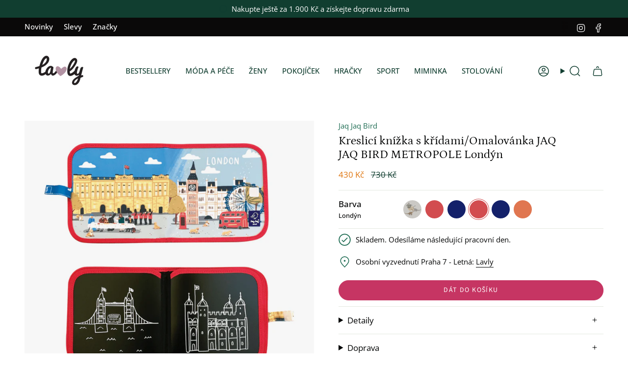

--- FILE ---
content_type: text/html; charset=utf-8
request_url: https://lavly.cz/collections/jaq-jaq-bird/products/kreslici-knizka-s-kridami-omalovanka-jaq-jaq-bird-metropole-londyn
body_size: 62886
content:
<!doctype html>
<html class="no-js no-touch supports-no-cookies" lang="cs">
<head>
  <script>window['otkConsent']={"ad_user_data":true,"ad_personalization":true,"ad_storage":true,"analytics_storage":true,"functionality_storage":true,"personalization_storage":true,"security_storage":true,"url_passthrough":false,"ads_data_redaction":true};function otValidateDefault(e) { const t = e[0] ?? !1, o = e[1] ?? !1; if (t && "consent" == t && o && "default" == o) { const t = e[2] ?? {}; if (Object.values(t).length) { const e = Object.keys(t), o = Object.values(t).some((e => "granted" == e)), n = e.includes("cst_default"); return !o || o && n } return !0 } if (t && "consent" == t && o && "update" == o) { return Object.keys(e[2]).includes("cst_update") } return !0 } function gtag() { dataLayer.push(arguments) } window.dataLayer = [], window.dataLayer.push = function (...e) { e.forEach((e => { if (otValidateDefault(e)) { const t = e[0] ?? !1, o = e[1] ?? !1, n = e[2] ?? []; if (t && "consent" == t && o && "update" == o && n && Object.keys(n).includes("cst_update")) { const { cst_update: t, ...o } = n; e[2] = { ...o }, Array.prototype.push.call(this, e) } if (t && "consent" == t && o && "default" == o && n && Object.keys(n).includes("cst_default")) { const { cst_default: t, ...o } = n; e[2] = { ...o }, Array.prototype.push.call(this, e) } else Array.prototype.push.call(this, e) } else console.log("gr d", e) })) }, window.OMG_CONSENT_EXTENSION_ENABLED = !1; const otConsentObserver = new MutationObserver((function (e) { for (const t of e) if ("childList" === t.type) { const e = Array.from(t.addedNodes).filter((e => "SCRIPT" === e.tagName && 1 === e.nodeType)); for (const t of e) { const e = t.getAttribute("src"); if (e && e.includes("consentik-ex")) return window.OMG_CONSENT_EXTENSION_ENABLED = !0, void otConsentObserver.disconnect() } } })); otConsentObserver.observe(document.documentElement, { childList: !0, subtree: !0 }), window.dataLayer = window.dataLayer || [], function (e, t) { e.otCookiesGCM = {}, e.otCookiesGCM = { url_passthrough: !1, ads_data_redaction: !1, config: { ad_user_data: "denied", ad_personalization: "denied", ad_storage: "denied", analytics_storage: "denied", functionality_storage: "denied", personalization_storage: "denied", security_storage: "denied", wait_for_update: 500,  } }, gtag("consent", "default", e.otCookiesGCM.config),  addEventListener("DOMContentLoaded", (function () { const o = e.otkConsent; let n = function (e, t) { const o = e + "=", n = decodeURIComponent(t.cookie), a = n.split(";"); for (let e = 0; e < a.length; e++) { let t = a[e]; for (; " " === t.charAt(0);)t = t.substring(1); if (0 === t.indexOf(o)) return t.substring(o.length, t.length) } return "" }("cookiesNotification", t), a = !0; if (n && e.OMG_CONSENT_EXTENSION_ENABLED) { n = JSON.parse(n); const t = n[0].categoriesSelected; a = !t.includes("marketing"), e.otCookiesGCM.config = { ad_user_data: o.ad_user_data && t.includes("marketing") ? "granted" : "denied", ad_personalization: o.ad_personalization && t.includes("marketing") ? "granted" : "denied", ad_storage: o.ad_storage && t.includes("marketing") ? "granted" : "denied", analytics_storage: o.analytics_storage && t.includes("analytics") ? "granted" : "denied", functionality_storage: o.functionality_storage && t.includes("necessary") ? "granted" : "denied", personalization_storage: o.personalization_storage && t.includes("preferences") ? "granted" : "denied", security_storage: o.security_storage && t.includes("necessary") ? "granted" : "denied" }, gtag("consent", "update", { ...e.otCookiesGCM.config, cst_update: "granted" }) } e.otCookiesGCM.ads_data_redaction = e.otkConsent.ads_data_redaction && a, e.otCookiesGCM.url_passthrough = e.otkConsent.url_passthrough, e.otCookiesGCM.ads_data_redaction && gtag("set", "ads_data_redaction", e.otCookiesGCM.ads_data_redaction), e.otCookiesGCM.url_passthrough && gtag("set", "url_passthrough", e.otCookiesGCM.url_passthrough) })) }(window, document);</script>
  <meta charset="UTF-8">
  <meta http-equiv="X-UA-Compatible" content="IE=edge">
  <meta name="viewport" content="width=device-width, initial-scale=1.0">
  <meta name="theme-color" content="#c63563">
  <link rel="canonical" href="https://lavly.cz/products/kreslici-knizka-s-kridami-omalovanka-jaq-jaq-bird-metropole-londyn">
  <!-- Google Tag Manager -->
<script>(function(w,d,s,l,i){w[l]=w[l]||[];w[l].push({'gtm.start':
new Date().getTime(),event:'gtm.js'});var f=d.getElementsByTagName(s)[0],
j=d.createElement(s),dl=l!='dataLayer'?'&l='+l:'';j.async=true;j.src=
'https://www.googletagmanager.com/gtm.js?id='+i+dl;f.parentNode.insertBefore(j,f);
})(window,document,'script','dataLayer','GTM-TV4DF6D');</script>
<!-- End Google Tag Manager -->

  <!-- ======================= Broadcast Theme V5.8.1 ========================= -->

  <link href="//lavly.cz/cdn/shop/t/95/assets/theme.css?v=90784963285328032081730670325" as="style" rel="preload">

    <link rel="icon" type="image/png" href="//lavly.cz/cdn/shop/files/Favicon.png?crop=center&height=32&v=1723736943&width=32">
  

  <!-- Title and description ================================================ -->
  
  <title>
    
    Kreslicí knížka s křídami/Omalovánka JAQ JAQ BIRD METROPOLE Londýn
    
    
    
      &ndash; Lavly.cz
    
  </title>

  
    <meta name="description" content="Poznejte svět. Povídejte si o světových metropolích, poznejte jejich dominanty a historické památky. V každé knížce naleznete stránky s omalovánkami a prázdné stránky pro volné kreslení dětí. Součástí každé knížky je i mapa světové metropole s vyznačenými památkami a s texty o nich (v angličtině). 8 stránek, na které se kreslí křídou a dají se jednoduše smazat navlhčeným hadříkem, nabízí nekonečný prostor pro kreativitu vašich dětí. Skvělé na doma i na cesty, prostě na všechny chvíle, kdy by se děti mohly nudit. Dodává se se 4 kusy bezprašných kříd Zero Dust ButterStix. (Je možné přiobjednat 12kusové balení kříd.) Pro děti od 3 let. Rozměry uzavřené kreslicí knížky: 20 x 20 cm, otevřené kreslicí knížky 20 x 40 cm.">
  

  <meta property="og:site_name" content="Lavly.cz">
<meta property="og:url" content="https://lavly.cz/products/kreslici-knizka-s-kridami-omalovanka-jaq-jaq-bird-metropole-londyn">
<meta property="og:title" content="Kreslicí knížka s křídami/Omalovánka JAQ JAQ BIRD METROPOLE Londýn">
<meta property="og:type" content="product">
<meta property="og:description" content="Poznejte svět. Povídejte si o světových metropolích, poznejte jejich dominanty a historické památky. V každé knížce naleznete stránky s omalovánkami a prázdné stránky pro volné kreslení dětí. Součástí každé knížky je i mapa světové metropole s vyznačenými památkami a s texty o nich (v angličtině). 8 stránek, na které se kreslí křídou a dají se jednoduše smazat navlhčeným hadříkem, nabízí nekonečný prostor pro kreativitu vašich dětí. Skvělé na doma i na cesty, prostě na všechny chvíle, kdy by se děti mohly nudit. Dodává se se 4 kusy bezprašných kříd Zero Dust ButterStix. (Je možné přiobjednat 12kusové balení kříd.) Pro děti od 3 let. Rozměry uzavřené kreslicí knížky: 20 x 20 cm, otevřené kreslicí knížky 20 x 40 cm."><meta property="og:image" content="http://lavly.cz/cdn/shop/products/kreslici-knizka-s-kridamiomalovanka-jaq-jaq-bird-metropole-londyn-lavly-7956074.png?v=1759424990">
  <meta property="og:image:secure_url" content="https://lavly.cz/cdn/shop/products/kreslici-knizka-s-kridamiomalovanka-jaq-jaq-bird-metropole-londyn-lavly-7956074.png?v=1759424990">
  <meta property="og:image:width" content="900">
  <meta property="og:image:height" content="900"><meta property="og:price:amount" content="430">
  <meta property="og:price:currency" content="CZK"><meta name="twitter:card" content="summary_large_image">
<meta name="twitter:title" content="Kreslicí knížka s křídami/Omalovánka JAQ JAQ BIRD METROPOLE Londýn">
<meta name="twitter:description" content="Poznejte svět. Povídejte si o světových metropolích, poznejte jejich dominanty a historické památky. V každé knížce naleznete stránky s omalovánkami a prázdné stránky pro volné kreslení dětí. Součástí každé knížky je i mapa světové metropole s vyznačenými památkami a s texty o nich (v angličtině). 8 stránek, na které se kreslí křídou a dají se jednoduše smazat navlhčeným hadříkem, nabízí nekonečný prostor pro kreativitu vašich dětí. Skvělé na doma i na cesty, prostě na všechny chvíle, kdy by se děti mohly nudit. Dodává se se 4 kusy bezprašných kříd Zero Dust ButterStix. (Je možné přiobjednat 12kusové balení kříd.) Pro děti od 3 let. Rozměry uzavřené kreslicí knížky: 20 x 20 cm, otevřené kreslicí knížky 20 x 40 cm.">

  <!-- CSS ================================================================== -->
  <style data-shopify>
@font-face {
  font-family: Petrona;
  font-weight: 400;
  font-style: normal;
  font-display: swap;
  src: url("//lavly.cz/cdn/fonts/petrona/petrona_n4.ba8a3238dead492e2024dc34ddb3d60af325e68d.woff2") format("woff2"),
       url("//lavly.cz/cdn/fonts/petrona/petrona_n4.0d9e908ac91871503cab7812e04f186692860498.woff") format("woff");
}

    @font-face {
  font-family: "Open Sans";
  font-weight: 400;
  font-style: normal;
  font-display: swap;
  src: url("//lavly.cz/cdn/fonts/open_sans/opensans_n4.c32e4d4eca5273f6d4ee95ddf54b5bbb75fc9b61.woff2") format("woff2"),
       url("//lavly.cz/cdn/fonts/open_sans/opensans_n4.5f3406f8d94162b37bfa232b486ac93ee892406d.woff") format("woff");
}

    @font-face {
  font-family: "Source Sans Pro";
  font-weight: 400;
  font-style: normal;
  font-display: swap;
  src: url("//lavly.cz/cdn/fonts/source_sans_pro/sourcesanspro_n4.50ae3e156aed9a794db7e94c4d00984c7b66616c.woff2") format("woff2"),
       url("//lavly.cz/cdn/fonts/source_sans_pro/sourcesanspro_n4.d1662e048bd96ae7123e46600ff9744c0d84502d.woff") format("woff");
}


    
      @font-face {
  font-family: Petrona;
  font-weight: 500;
  font-style: normal;
  font-display: swap;
  src: url("//lavly.cz/cdn/fonts/petrona/petrona_n5.8290dca6c13aa77132053df336663d94063b6c57.woff2") format("woff2"),
       url("//lavly.cz/cdn/fonts/petrona/petrona_n5.348f7c34b0696cb4b1bfafcfbfbe502d80218774.woff") format("woff");
}

    

    
      @font-face {
  font-family: "Open Sans";
  font-weight: 500;
  font-style: normal;
  font-display: swap;
  src: url("//lavly.cz/cdn/fonts/open_sans/opensans_n5.500dcf21ddee5bc5855ad3a20394d3bc363c217c.woff2") format("woff2"),
       url("//lavly.cz/cdn/fonts/open_sans/opensans_n5.af1a06d824dccfb4d400ba874ef19176651ec834.woff") format("woff");
}

    

    
    

    
      @font-face {
  font-family: "Open Sans";
  font-weight: 400;
  font-style: italic;
  font-display: swap;
  src: url("//lavly.cz/cdn/fonts/open_sans/opensans_i4.6f1d45f7a46916cc95c694aab32ecbf7509cbf33.woff2") format("woff2"),
       url("//lavly.cz/cdn/fonts/open_sans/opensans_i4.4efaa52d5a57aa9a57c1556cc2b7465d18839daa.woff") format("woff");
}

    

    
      @font-face {
  font-family: "Open Sans";
  font-weight: 500;
  font-style: italic;
  font-display: swap;
  src: url("//lavly.cz/cdn/fonts/open_sans/opensans_i5.3ead07c98afbb2e3ec3fe4a47b127b51213a1971.woff2") format("woff2"),
       url("//lavly.cz/cdn/fonts/open_sans/opensans_i5.b00ab1ae87e1c84d69a00cf4ca69626559fa5f8c.woff") format("woff");
}

    
  </style>

  
<style data-shopify>

:root {--scrollbar-width: 0px;





--COLOR-VIDEO-BG: #f2f2f2;
--COLOR-BG-BRIGHTER: #f2f2f2;--COLOR-BG: #ffffff;--COLOR-BG-ALPHA-25: rgba(255, 255, 255, 0.25);
--COLOR-BG-TRANSPARENT: rgba(255, 255, 255, 0);
--COLOR-BG-SECONDARY: #f8f7f3;
--COLOR-BG-SECONDARY-LIGHTEN: #ffffff;
--COLOR-BG-RGB: 255, 255, 255;

--COLOR-TEXT-DARK: #000202;
--COLOR-TEXT: #113e30;
--COLOR-TEXT-LIGHT: #58786e;


/* === Opacity shades of grey ===*/
--COLOR-A5:  rgba(17, 62, 48, 0.05);
--COLOR-A10: rgba(17, 62, 48, 0.1);
--COLOR-A15: rgba(17, 62, 48, 0.15);
--COLOR-A20: rgba(17, 62, 48, 0.2);
--COLOR-A25: rgba(17, 62, 48, 0.25);
--COLOR-A30: rgba(17, 62, 48, 0.3);
--COLOR-A35: rgba(17, 62, 48, 0.35);
--COLOR-A40: rgba(17, 62, 48, 0.4);
--COLOR-A45: rgba(17, 62, 48, 0.45);
--COLOR-A50: rgba(17, 62, 48, 0.5);
--COLOR-A55: rgba(17, 62, 48, 0.55);
--COLOR-A60: rgba(17, 62, 48, 0.6);
--COLOR-A65: rgba(17, 62, 48, 0.65);
--COLOR-A70: rgba(17, 62, 48, 0.7);
--COLOR-A75: rgba(17, 62, 48, 0.75);
--COLOR-A80: rgba(17, 62, 48, 0.8);
--COLOR-A85: rgba(17, 62, 48, 0.85);
--COLOR-A90: rgba(17, 62, 48, 0.9);
--COLOR-A95: rgba(17, 62, 48, 0.95);

--COLOR-BORDER: rgb(228, 233, 225);
--COLOR-BORDER-LIGHT: #eff2ed;
--COLOR-BORDER-HAIRLINE: #f7f7f7;
--COLOR-BORDER-DARK: #afbea6;/* === Bright color ===*/
--COLOR-PRIMARY: #c63563;
--COLOR-PRIMARY-HOVER: #931c41;
--COLOR-PRIMARY-FADE: rgba(198, 53, 99, 0.05);
--COLOR-PRIMARY-FADE-HOVER: rgba(198, 53, 99, 0.1);
--COLOR-PRIMARY-LIGHT: #f3a1bb;--COLOR-PRIMARY-OPPOSITE: #ffffff;



/* === link Color ===*/
--COLOR-LINK: #1e6c53;
--COLOR-LINK-HOVER: rgba(30, 108, 83, 0.7);
--COLOR-LINK-FADE: rgba(30, 108, 83, 0.05);
--COLOR-LINK-FADE-HOVER: rgba(30, 108, 83, 0.1);--COLOR-LINK-OPPOSITE: #ffffff;


/* === Product grid sale tags ===*/
--COLOR-SALE-BG: #1e6c53;
--COLOR-SALE-TEXT: #ffffff;

/* === Product grid badges ===*/
--COLOR-BADGE-BG: #e4e9e1;
--COLOR-BADGE-TEXT: #1e6c53;

/* === Product sale color ===*/
--COLOR-SALE: #df7712;

/* === Gray background on Product grid items ===*/--filter-bg: .97;/* === Helper colors for form error states ===*/
--COLOR-ERROR: #721C24;
--COLOR-ERROR-BG: #F8D7DA;
--COLOR-ERROR-BORDER: #F5C6CB;



  --RADIUS: 300px;
  --RADIUS-SELECT: 22px;

--COLOR-HEADER-BG: #ffffff;--COLOR-HEADER-BG-TRANSPARENT: rgba(255, 255, 255, 0);
--COLOR-HEADER-LINK: #113e30;
--COLOR-HEADER-LINK-HOVER: rgba(17, 62, 48, 0.7);

--COLOR-MENU-BG: #ffffff;
--COLOR-MENU-LINK: #113e30;
--COLOR-MENU-LINK-HOVER: rgba(17, 62, 48, 0.7);
--COLOR-SUBMENU-BG: #ffffff;
--COLOR-SUBMENU-LINK: #113e30;
--COLOR-SUBMENU-LINK-HOVER: rgba(17, 62, 48, 0.7);
--COLOR-SUBMENU-TEXT-LIGHT: #58786e;
--COLOR-MENU-TRANSPARENT: #ffffff;
--COLOR-MENU-TRANSPARENT-HOVER: rgba(255, 255, 255, 0.7);--COLOR-FOOTER-BG: #1e6c53;
--COLOR-FOOTER-BG-HAIRLINE: #21785c;
--COLOR-FOOTER-TEXT: #fafafa;
--COLOR-FOOTER-TEXT-A35: rgba(250, 250, 250, 0.35);
--COLOR-FOOTER-TEXT-A75: rgba(250, 250, 250, 0.75);
--COLOR-FOOTER-LINK: #fafafa;
--COLOR-FOOTER-LINK-HOVER: rgba(250, 250, 250, 0.7);
--COLOR-FOOTER-BORDER: #fafafa;

--TRANSPARENT: rgba(255, 255, 255, 0);

/* === Default overlay opacity ===*/
--overlay-opacity: 0;
--underlay-opacity: 1;
--underlay-bg: rgba(0,0,0,0.4);

/* === Custom Cursor ===*/
--ICON-ZOOM-IN: url( "//lavly.cz/cdn/shop/t/95/assets/icon-zoom-in.svg?v=182473373117644429561730670325" );
--ICON-ZOOM-OUT: url( "//lavly.cz/cdn/shop/t/95/assets/icon-zoom-out.svg?v=101497157853986683871730670325" );

/* === Custom Icons ===*/


  
  --ICON-ADD-BAG: url( "//lavly.cz/cdn/shop/t/95/assets/icon-add-bag-medium.svg?v=139170916092727621901730670325" );
  --ICON-ADD-CART: url( "//lavly.cz/cdn/shop/t/95/assets/icon-add-cart-medium.svg?v=57635405022452982901730670325" );
  --ICON-ARROW-LEFT: url( "//lavly.cz/cdn/shop/t/95/assets/icon-arrow-left-medium.svg?v=98614866157451683461730670325" );
  --ICON-ARROW-RIGHT: url( "//lavly.cz/cdn/shop/t/95/assets/icon-arrow-right-medium.svg?v=127385474140982877711730670325" );
  --ICON-SELECT: url("//lavly.cz/cdn/shop/t/95/assets/icon-select-medium.svg?v=26525384418548854221730670325");


--PRODUCT-GRID-ASPECT-RATIO: 110.0%;

/* === Typography ===*/
--FONT-WEIGHT-BODY: 400;
--FONT-WEIGHT-BODY-BOLD: 500;

--FONT-STACK-BODY: "Open Sans", sans-serif;
--FONT-STYLE-BODY: normal;
--FONT-STYLE-BODY-ITALIC: italic;
--FONT-ADJUST-BODY: 1.05;

--LETTER-SPACING-BODY: 0.0em;

--FONT-WEIGHT-HEADING: 400;
--FONT-WEIGHT-HEADING-BOLD: 500;

--FONT-UPPERCASE-HEADING: none;
--LETTER-SPACING-HEADING: 0.0em;

--FONT-STACK-HEADING: Petrona, serif;
--FONT-STYLE-HEADING: normal;
--FONT-STYLE-HEADING-ITALIC: italic;
--FONT-ADJUST-HEADING: 1.25;

--FONT-WEIGHT-SUBHEADING: 400;
--FONT-WEIGHT-SUBHEADING-BOLD: 500;

--FONT-STACK-SUBHEADING: "Open Sans", sans-serif;
--FONT-STYLE-SUBHEADING: normal;
--FONT-STYLE-SUBHEADING-ITALIC: italic;
--FONT-ADJUST-SUBHEADING: 1.0;

--FONT-UPPERCASE-SUBHEADING: uppercase;
--LETTER-SPACING-SUBHEADING: 0.0em;

--FONT-STACK-NAV: "Open Sans", sans-serif;
--FONT-STYLE-NAV: normal;
--FONT-STYLE-NAV-ITALIC: italic;
--FONT-ADJUST-NAV: 1.05;

--FONT-WEIGHT-NAV: 400;
--FONT-WEIGHT-NAV-BOLD: 500;

--LETTER-SPACING-NAV: 0.0em;

--FONT-SIZE-BASE: 1.05rem;
--FONT-SIZE-BASE-PERCENT: 1.05;

/* === Parallax ===*/
--PARALLAX-STRENGTH-MIN: 120.0%;
--PARALLAX-STRENGTH-MAX: 130.0%;--COLUMNS: 4;
--COLUMNS-MEDIUM: 3;
--COLUMNS-SMALL: 2;
--COLUMNS-MOBILE: 1;--LAYOUT-OUTER: 50px;
  --LAYOUT-GUTTER: 32px;
  --LAYOUT-OUTER-MEDIUM: 30px;
  --LAYOUT-GUTTER-MEDIUM: 22px;
  --LAYOUT-OUTER-SMALL: 16px;
  --LAYOUT-GUTTER-SMALL: 16px;--base-animation-delay: 0ms;
--line-height-normal: 1.375; /* Equals to line-height: normal; */--SIDEBAR-WIDTH: 288px;
  --SIDEBAR-WIDTH-MEDIUM: 258px;--DRAWER-WIDTH: 380px;--ICON-STROKE-WIDTH: 1.5px;

--COLOR-TEXT-DARK: #000000;
--COLOR-TEXT:#000202;
--COLOR-TEXT-LIGHT: #113e30;



/* === Button General ===*/
--BTN-FONT-STACK: "Source Sans Pro", sans-serif;
--BTN-FONT-WEIGHT: 400;
--BTN-FONT-STYLE: normal;
--BTN-FONT-SIZE: 14px;

--BTN-LETTER-SPACING: 0.1em;
--BTN-UPPERCASE: uppercase;
--BTN-TEXT-ARROW-OFFSET: -1px;

/* === Button Primary ===*/
--BTN-PRIMARY-BORDER-COLOR: #0a0909;
--BTN-PRIMARY-BG-COLOR: #c63563;
--BTN-PRIMARY-TEXT-COLOR: #fff;


  --BTN-PRIMARY-BG-COLOR-BRIGHTER: #b23059;


/* === Button Secondary ===*/
--BTN-SECONDARY-BORDER-COLOR: #1e6c53;
--BTN-SECONDARY-BG-COLOR: #1e6c53;
--BTN-SECONDARY-TEXT-COLOR: #ffffff;


  --BTN-SECONDARY-BG-COLOR-BRIGHTER: #185844;


/* === Button White ===*/
--TEXT-BTN-BORDER-WHITE: #fff;
--TEXT-BTN-BG-WHITE: #fff;
--TEXT-BTN-WHITE: #000;
--TEXT-BTN-BG-WHITE-BRIGHTER: #f2f2f2;

/* === Button Black ===*/
--TEXT-BTN-BG-BLACK: #000;
--TEXT-BTN-BORDER-BLACK: #000;
--TEXT-BTN-BLACK: #fff;
--TEXT-BTN-BG-BLACK-BRIGHTER: #1a1a1a;

/* === Default Cart Gradient ===*/

--FREE-SHIPPING-GRADIENT: linear-gradient(to right, var(--COLOR-PRIMARY-LIGHT) 0%, var(--COLOR-PRIMARY) 100%);

/* === Swatch Size ===*/
--swatch-size-filters: calc(1.15rem * var(--FONT-ADJUST-BODY));
--swatch-size-product: calc(2.2rem * var(--FONT-ADJUST-BODY));
}

/* === Backdrop ===*/
::backdrop {
  --underlay-opacity: 1;
  --underlay-bg: rgba(0,0,0,0.4);
}
</style>


  <link href="//lavly.cz/cdn/shop/t/95/assets/tailwindtheme.css?v=19788929177120753251730670325" rel="stylesheet" type="text/css" media="all" />
  <link href="//lavly.cz/cdn/shop/t/95/assets/theme.css?v=90784963285328032081730670325" rel="stylesheet" type="text/css" media="all" />
<link href="//lavly.cz/cdn/shop/t/95/assets/swatches.css?v=157844926215047500451730670325" as="style" rel="preload">
    <link href="//lavly.cz/cdn/shop/t/95/assets/swatches.css?v=157844926215047500451730670325" rel="stylesheet" type="text/css" media="all" />
<style data-shopify>.swatches {
    --black: #000000;--white: #fafafa;--blank: url(//lavly.cz/cdn/shop/files/blank_small.png?v=27355);--natural: #D8D3C5;--sorbet-rose: #F3DDD2;--rose: #F3DDD2;--dark-rose: #D28779;--kocicka-dark-rose: #D28779;--ice-blue: #BBD3CC;--sea-blue: #9BB2BB;--blue-mix: #9BB2BB;--blue-wave: #9BB2BB;--kralik-sea-blue: #9BB2BB;--mustard: #DF913B;--whale-blue: #617175;--dino-blue-mix: #617175;--whale-blue-dove-blue: #617175;--dove-blue: #BFC6BD;--tuscany-rose: #DB9874;--pale-tuscany: #DB9874;--tuscany-rose-pale-tuscany: #DB9874;--tuscany-rose-apple-blossom: #DB9874;--kocicka-tuscany-rose: #DB9874;--indigo-blue: #375B7C;--polar-sandy: url(//lavly.cz/cdn/shop/files/Polar-Sandy_small.jpg?v=10923024638382586323);--crab-sandy: url(//lavly.cz/cdn/shop/files/Crab_small.png?v=4291108533424791291);--sea-creature-sandy: url(//lavly.cz/cdn/shop/files/Sea-creature_small.png?v=15210297622260438914);--peach-sea-shell: url(//lavly.cz/cdn/shop/files/Peach-Sea-Shell_small.jpg?v=3828102832553772257);--peach-sea-shell: url(//lavly.cz/cdn/shop/files/Peach-Sea-Shell_small.jpg?v=3828102832553772257);--peach-sandy: url(//lavly.cz/cdn/shop/files/Peach-Sea-Shell_small.jpg?v=3828102832553772257);--safari-sandy: url(//lavly.cz/cdn/shop/files/Safari-Sandy_small.png?v=853828039229757714);--cherries-sandy: url(//lavly.cz/cdn/shop/files/Cherries-Sandy_small.jpg?v=9988023409810520603);--shell-pale-tuscany: url(//lavly.cz/cdn/shop/files/Shell-Pale-Tuscany_small.png?v=6514560420395544962);--dinosaurs-mist: url(//lavly.cz/cdn/shop/files/Dinosaurs_Mist_small.png?v=18189150878093806460);--blue-fog-multi-mix: url(//lavly.cz/cdn/shop/files/Dinosaurs_Mist_small.png?v=18189150878093806460);--classic-navy: #252841;--oat: #A6845B;--rose-sandy: #E8CABC;--sandy: #EEE0CB;--sandy-mix: #EEE0CB;--golden-caramel-mix: #EEE0CB;--golden-caramel-multi-mix: #617175;--rose-mix: #C5A691;--kocicka-rose: #C5A691;--mist: #C6BEA5;--golden-caramel: #9D6920;--hunter-green: #374032;--grey-melange: #BAB7AB;--dumbo-grey: #BAB7AB;--puntiky-dumbo-grey: #BAB7AB;--light-grey-melange: #DDDDDD;--oat-melange: #BCA38A;--dark-rosetta: #CF8872;--warm-lavender: #C99F99;--apple-red: #EA2A26;--apple-blossom: #D5BBA5;--peppermint: #AFCFBB;--peppermint-mix: #AFCFBB;--bear-peppermint: #AFCFBB;--light-peppermint: #AFCFBB;--zelena-mix: #76885B;--whale-blue-almond-mix: #617175;--tuscany-rose-apple-blossom-mix: #DB9874;--leopard-sandy: url(//lavly.cz/cdn/shop/files/Leopard-Sandy_small.jpg?v=509281021464716419);--dream-ecru: url(//lavly.cz/cdn/shop/files/Dream-Ecru_small.png?v=9229667323722767778);--dream-tuscany-rose: url(//lavly.cz/cdn/shop/files/Dream-Ecru_small.png?v=9229667323722767778);--sea-shell-pale-tuscany: url(//lavly.cz/cdn/shop/files/Sea-Shell-Pale-Tuscany_small.jpg?v=10038715096756420871);--seahorse-apple-blossom: url(//lavly.cz/cdn/shop/files/Seahorse-Apple-Blossom_small.png?v=6834316880697426921);--leo-jojoba: url(//lavly.cz/cdn/shop/files/Leo-Jojoba_small.jpg?v=14657437381616821017);--anglaise-pale-tuscany: url(//lavly.cz/cdn/shop/files/Anglaise-Pale-Tuscany_small.jpg?v=14409552876509919223);--anglaise-sandy: url(//lavly.cz/cdn/shop/files/Anglaise-Sandy_small.jpg?v=9058387015446315550);--papaya-pale-tuscany: url(//lavly.cz/cdn/shop/files/Papaya-Pale-Tuscany_small.jpg?v=13241650454046464534);--light-lavender: #BEA5C4;--garden-green: #98A695;--dusty-mint: #AFCFBB;--oceanview: #6F919C;--creme-de-la-creme: #EDE4DB;--kralicek-dark-rose: #D28779;--panda-creme-de-la-creme: #EDE4DB;--apple-blossom: #D5BBA5;--beach-blue: #879FAD;--dusty-lavender: #A9B6CA;--emergency-zachranari: url(//lavly.cz/cdn/shop/files/emergency_vehicles_colour_small.png?v=9213607895796153167);--modra-mix: url(//lavly.cz/cdn/shop/files/modra_mix_small.png?v=8727688615971348148);--dino-whale-blue: url(//lavly.cz/cdn/shop/files/dino_whale_blue_small.png?v=1789885207521952071);--tmave-ruzova-mix: url(//lavly.cz/cdn/shop/files/tmave_ruzova_mix_small.png?v=9031757422706750324);--ruzova-kocicka: url(//lavly.cz/cdn/shop/files/ruzova_kocicka_small.png?v=15109432538335279735);--dopravni-prostredky-dove-blue: url(//lavly.cz/cdn/shop/files/Dopravni-prostredky_Dove_Blue_small.png?v=1161144420921976120);--farm-sandy: url(//lavly.cz/cdn/shop/files/Farm-Sandy_small.jpg?v=341257396481682953);--zviratka-all-together-sandy: url(//lavly.cz/cdn/shop/files/Zviratka-All-Together-Sandy_small.png?v=5330765026969187412);--unicorn-pale-tuscany: url(//lavly.cz/cdn/shop/files/Unicorn-Pale-Tuscany_small.jpg?v=11400215628894737909);--stripe-pure-sky: url(//lavly.cz/cdn/shop/files/Stripe-Pure-Sky_small.jpg?v=4207364683695353357);--stripe-sorbet-rose: url(//lavly.cz/cdn/shop/files/Stripe-Sorbet-Rose_small.jpg?v=16959130764647531442);--stripe-ice-blue: url(//lavly.cz/cdn/shop/files/Stripe-Pure-Sky_small.jpg?v=4207364683695353357);--stripe-peppermint: url(//lavly.cz/cdn/shop/files/Stripe-Pure-Sky_small.jpg?v=4207364683695353357);--stripe-tuscany-rose: url(//lavly.cz/cdn/shop/files/Stripe-Sorbet-Rose_small.jpg?v=16959130764647531442);--shark-riverside: url(//lavly.cz/cdn/shop/files/Shark-Riverside_small.jpg?v=3994017272024042315);--circus-sandy: url(//lavly.cz/cdn/shop/files/Circus-Sandy_small.png?v=270397752573175180);--bunny-sandy: url(//lavly.cz/cdn/shop/files/Bunny-Sandy_small.png?v=13443103927852317103);--universe-classic-navy: url(//lavly.cz/cdn/shop/files/Universe_small.png?v=4372087323962390970);--berry-pale-tuscany: url(//lavly.cz/cdn/shop/files/Berry_small.png?v=529674208971411340);--arctic-sea-ocean-view: url(//lavly.cz/cdn/shop/files/Arctic-Sea_small.png?v=17209299583670466804);--cats-and-dogs-sandy: url(//lavly.cz/cdn/shop/files/Cats-and-Dogs_small.png?v=5178982118289203782);--elephant-creme-de-la-creme: url(//lavly.cz/cdn/shop/files/Elephant_small.png?v=16243729687846240986);--universe-sandy: url(//lavly.cz/cdn/shop/files/Universe-Sandy_small.png?v=12269205496487562741);--around-the-world: url(//lavly.cz/cdn/shop/files/Around_the_World_small.png?v=15544193460330915508);--athletics-track: #D75334;--gymnastic-pink: #B0328B;--harvest-moon: #938ABB;--lemonade-pink: #F5B794;--olympic-pool: #84A0C0;--pear-jam: #DAA354;--orca: #536182;--fish: #BD9F5E;--seahorse: #D98679;--zissou-blue: #A8B8CE;--sandy-yellow: #C3AF8D;--coral-pink: #BE766C;--selentine: #DBCBA7;--carnelian: #93431A;--stone: #C2AE98;--satoro-urban-sunset: #ECD4B3;--satoro: #C4A688;--ecru: #ECDFCC;--brown: #74512D;--black: #181C14;--ecru-teddy: #ECDFCC;--ecru-teddy-hearts: url(//lavly.cz/cdn/shop/files/Teddy-Ecru-Hearts_small.png?v=4096412335633596854);--brown-teddy-hearts: url(//lavly.cz/cdn/shop/files/Teddy-Brown-Hearts_small.png?v=17775087126324802108);--brown-teddy: #74512D;--black-teddy: #181C14;--dark-grey-teddy: #484645;--holy-cow-puffy-leopard: url(//lavly.cz/cdn/shop/files/Holy-Cow-Puffy_small.png?v=15036705152532779508);--holy-cow-teddy: url(//lavly.cz/cdn/shop/files/Holy-Cow-Teddy_small.png?v=13073272545757497818);--holy-cow-puffy-cow: url(//lavly.cz/cdn/shop/files/SN-Holy-Cow-Cow-Print_small.png?v=7324624771779852790);--pink-puffy: #FE65A9;--silver: #F6F2E8;--lammy-teddy: #ECDFCC;--blue-wool: #698CAD;--neutral-faux-fur: #F1ECEB;--soft-cotton-leopard: url(//lavly.cz/cdn/shop/files/Soft-Cotton-Leopard_small.png?v=11722451308471217396);--soft-cotton-hazel-leopard: url(//lavly.cz/cdn/shop/files/Soft-Cotton-Hazel-Leopard_small.png?v=15486469607846208949);--antra-leopard-puffy: url(//lavly.cz/cdn/shop/files/Antra-Leopard-Puffy_small.png?v=12162932112868622464);--denim-hearts: url(//lavly.cz/cdn/shop/files/SN-Denim-Hearts_small.png?v=17433582070822264706);--grey-denim-hearts: url(//lavly.cz/cdn/shop/files/SN-Grey-Denim-Hearts_small.png?v=13911086643797024875);--denim-solid: url(//lavly.cz/cdn/shop/files/SN-Denim-Solid_small.png?v=12754639455075878800);--emerald: #52A674;--macrame-natural: #ECDFCC;--macrame-purple: #86678F;--blue-puffy: #3A61BA;--purple-puffy: #924876;--brown-hearts-puffy: url(//lavly.cz/cdn/shop/files/SN-Brown-Hearts-Puffy_small.png?v=7065737127782679901);--brown-puffy: #463536;--black-puffy: #000000;--red-puffy: #A93B41;--grey-denim: url(//lavly.cz/cdn/shop/files/SN-Grey-Denim_small.png?v=3289592543815931521);--neutral-hearts: url(//lavly.cz/cdn/shop/files/Teddy-Ecru-Hearts_small.png?v=4096412335633596854);--light-blue-hearts: url(//lavly.cz/cdn/shop/files/SN-Denim-Hearts_small.png?v=17433582070822264706);--white-clover: url(//lavly.cz/cdn/shop/files/SN-White-Clover_small.jpg?v=1560579418464304805);--light-blue-clover: url(//lavly.cz/cdn/shop/files/SN-Clover-Light-Blue_small.png?v=12360496886455038088);--purple-clover: url(//lavly.cz/cdn/shop/files/SN-Clover-Purple_small.png?v=874431146347346574);--holy-cow-faux-fur: url(//lavly.cz/cdn/shop/files/SN-Holy-Cow-Faux-Fur_small.png?v=12070493366509519230);--woolish-grey: url(//lavly.cz/cdn/shop/files/SN-Woolish-Grey_small.png?v=9749356757728223497);--bold-stripe-puffy: url(//lavly.cz/cdn/shop/files/SN-Bold-Stripe-Puffy_small.png?v=323571249435772654);--lemon: url(//lavly.cz/cdn/shop/files/Lemon_small.png?v=8550998693104802138);--etoile: url(//lavly.cz/cdn/shop/files/Etoile_small.png?v=11352790158527497543);--frill-stars: url(//lavly.cz/cdn/shop/files/Etoile_small.png?v=11352790158527497543);--cherry: url(//lavly.cz/cdn/shop/files/Cherry_small.png?v=2899412799549473728);--ma-grande-cerise: url(//lavly.cz/cdn/shop/files/Cherry_small.png?v=2899412799549473728);--cherry-blush: url(//lavly.cz/cdn/shop/files/Cherry-Blush_small.png?v=6398992305479548623);--ma-grande-cerise-blush: url(//lavly.cz/cdn/shop/files/Cherry-Blush_small.png?v=6398992305479548623);--cherry-tuscany: url(//lavly.cz/cdn/shop/files/Cherry-Blush_small.png?v=6398992305479548623);--evening-sand: url(//lavly.cz/cdn/shop/files/Cherry-Blush_small.png?v=6398992305479548623);--off-white: #E7E2E1;--sleet: #92949b;--animal: #C1AE98;--laurel-oak: #92949b;--tiger: url(//lavly.cz/cdn/shop/files/Tiger_small.jpg?v=5738485867666767350);--dino: #C1AE98;--coeur-colore: url(//lavly.cz/cdn/shop/files/KS-Couer-Colore_small.png?v=2943340081452014790);--bon-coeur-colore: url(//lavly.cz/cdn/shop/files/KS-Couer-Colore_small.png?v=2943340081452014790);--hearts: url(//lavly.cz/cdn/shop/files/KS-Couer-Colore_small.png?v=2943340081452014790);--etoile-pink-sparkle: url(//lavly.cz/cdn/shop/files/KS-Etoile-Pink-Sparkle_small.png?v=18088546011936916692);--dino: url(//lavly.cz/cdn/shop/files/KS_Dino_small.png?v=17494044238939300306);--safari: url(//lavly.cz/cdn/shop/files/KS-Safari_small.png?v=11407322199563141732);--race: url(//lavly.cz/cdn/shop/files/KS-Race_small.png?v=4341699126480221959);--tut-buttercream: #D8D3C5;--sail-away: #D8D3C5;--love-letter-cream-glitter: #D8D3C5;--tut-cherry-pink: #CC988B;--tut-ladybug: #CC988B;--love-letter-pink-glitter: url(//lavly.cz/cdn/shop/files/Cherry-Blush_small.png?v=6398992305479548623);--lulu-cherry: #CC988B;--lulu: #CC988B;--kaluka: url(//lavly.cz/cdn/shop/files/Kaluka_small.png?v=3367259092748164456);--walnut: #6B4A2F;--navy: #021526;--olivine: #82947D;--raspberry: #EEAA98;--almond-milk: #CEB397;--iced-coffee: #A78770;--pale-rose: #D39B8B;--rosey-shade: #D39B8B;--bunny: #EDE4DB;--multi-mix: #CC9488;--blush-mix: #C6A3A3;--sailor: url(//lavly.cz/cdn/shop/files/KS-sailor_small.png?v=16981137791324128434);--amour-rouge: url(//lavly.cz/cdn/shop/files/Konges-slojd-amour-rouge_small.png?v=6403274904980020493);--oxford-tan: #EEE0CB;--total-eclipse: #252841;--shark-attack: url(//lavly.cz/cdn/shop/files/KS-Shark-Attack_small.png?v=18244940776416855596);--sweet-and-sour: url(//lavly.cz/cdn/shop/files/KS-Sweet-Sour_small.png?v=3205888762984389038);--ciao-limone: url(//lavly.cz/cdn/shop/files/KS-Sweet-Sour_small.png?v=3205888762984389038);--rapture-rose: url(//lavly.cz/cdn/shop/files/KS-Rapture-Rose_small.png?v=4127174245328436716);--quarry-blue: #9BB2BB;--alfie: #F1ECEB;--dusty-pink: #D5B2AE;--rock-my-boat: url(//lavly.cz/cdn/shop/files/KS-Rock-My-Boat_small.png?v=11401958301872245287);--parachute: url(//lavly.cz/cdn/shop/files/KS-Parachute_small.png?v=14484912658217205925);--kocicky: url(//lavly.cz/cdn/shop/files/KS-kocicky_small.png?v=14756276560881332443);--prouzky-tuscany-rose-sandy: url(//lavly.cz/cdn/shop/files/PG-Stripes-Brown_small.png?v=594137708933159748);--horn-stars: #F0D3D2;--rainbow: url(//lavly.cz/cdn/shop/files/KS-Rainbow_small.png?v=3991488591328972167);--glitter-rose: url(//lavly.cz/cdn/shop/files/KS-Glitter-Rose_small.png?v=5136170779386113336);--sangria: #B8376A;--rosie-rose: url(//lavly.cz/cdn/shop/files/KS-Rosie-Rose_small.png?v=11398044863317243570);--sparkly-cherry: url(//lavly.cz/cdn/shop/files/KS-Sparkly-Cherry_small.png?v=15071583032904254717);--rosie-blush: url(//lavly.cz/cdn/shop/files/KS-Rosie-Blush_small.png?v=9658895634925405725);--cameo-rose: url(//lavly.cz/cdn/shop/files/KS-Cameo-Rose_small.png?v=6532987051319458597);--unicorn: #F0D3D2;--dino-green: #77A07A;--rabbit-bear: #C69766;--fox: #DC7F5E;--cat: #C6968E;--bear: #C18F6D;--fern: #9CC3B2;--burlwood: #C79282;--buff: #F6F6EB;--blush-bloom: #DFB2AE;--deep-blue-sky-blue: #6489B1;--ocean-mint-forest-green: #CCE7E2;--burnt-orange-dusty-green: #E76D45;--sand-grey-honey-yellow: #EDEAE3;--dusty-sky-blue: #B3CDCD;--dusty-forest-green: #007961;--dusty-green: #D0D5B8;--svetle-seda: #C6C6C6;--tmave-seda: #A1A1A1;--ruzova: #D8A9BD;--svetle-modra: #B0CBDA;--pink: #FEC3CC;--blossom-pink: #FEC3CC;--blossom-pink-stars: #FEC3CC;--turquoise-green: #AEE6E3;--turquoise-green-stars: #AEE6E3;--blueberry: #0E2250;--cerise: #ED0045;--duck-egg-blue: #96C9DA;--yellow: #FEAF00;--coral: #EE9393;--green: #25625B;--pale-mint: #DAE5D6;--sky: #DEE9EF;--bonton-pink: url(//lavly.cz/cdn/shop/files/Bonton_Pink_small.png?v=12544062637958002324);--bonton-cream: url(//lavly.cz/cdn/shop/files/Bonton_Cream_small.png?v=570778142822288038);--stripes: url(//lavly.cz/cdn/shop/files/Stripes_small.jpg?v=2167225302002611990);--faded-pink: #E3CFCD;--olive: #B4B4A5;--basil: #75A1A7;--irridescent: #D3D2D7;--flame: #E56A34;--misty-rose: #DCCACA;--light-blue-sky: #9FB3E5;--lavender: #BEA5C4;--blonde: #EDDAA7;--jade: #6DB5A1;--aqua: #97CFDF;--sand: #BFB1A3;--royal-azure: #1449BD;--taffy: #DF80BB;--bubblegum: #D76085;--starter-set: #D4C1DA;--builder-set: #EFC3AB;--dreamer-set: #F57F4F;--classic: url(//lavly.cz/cdn/shop/files/Classic_small.png?v=8197409157499950274);--pastel: url(//lavly.cz/cdn/shop/files/Pastel_small.png?v=2384125466370204350);--fresh: #E280AB;--secondary-pastel: #E7C29E;--cool-pastel: #9FB6CC;--cool-classic: #54B7A6;--dusty-blue: #9EB1BC;--tawny-brown: #AB6241;--moon: #E8E8E8;--meadow-green: #A8A891;--stripes-brown: url(//lavly.cz/cdn/shop/files/PG-Stripes-Brown_small.png?v=594137708933159748);--policie: #000000;--taxi: #F9DB1D;--blue-racer: #0094EB;--red-racer: #FF0000;--teal-wagon: #00DCC4;--nude: #BA8376;--opaline: #93CBCA;--betlem: #C9A45F;--afrika: #915F27;--anatomie: #F0CBB1;--cupcakes: #E6979C;--dzungle: #D9A04C;--ocean: #92B3B3;--panenky-afrika: #8C623E;--panenky-asie: #F7EAE5;--roboti: #D5E7DE;--v-lese: #D3A0A0;--v-zemi-snehu-a-ledu: #A1ACB7;--v-risi-snu: #D4E7E7;--zahrada: #A2C282;--pismena: #E4AD93;--cislice: #E6B16B;--pejsek: #E0D600;--kocicka: #B83E7A;--briza-prirodni: #C5B9A4;--rosa: #DEC1B3;--blue: #8BAAC0;--beige: #D1BCAD;--olive-green: #2D6E63;--mom-poppy: #FFC1BE;--life-lime: #BACF76;--life-cherry-pink: #FF6586;--mom: #E9C0A2;--love: #E9C0A2;--blue-milk-blue: #9CB0EC;--green-milk-green: #ABCB9B;--pink-milk-white: #DEBDDC;--coral-red: #AD6A61;--midnight-navy: #5464A0;--jet-black: #000000;--pastel-ball-run: #4BCDBC;--rainbow-ball-run: #009C93;--pastel-mini: #A3A2C9;--rainbow-starter: #9A4FAF;--rainbow-transport: #6E6E6E;--rainbow-creative: #67B681;--rusted-soft-squares: #845838;--soft-rusted: #845838;--vintage-squares: #845838;--peanut-soft-squares: #C8B08E;--peanut: #C8B08E;--ivory-bouquet-silhouette: #DCD3D2;--ivory-little-garden: #DCD3D2;--little-garden: #DCD3D2;--blush-biscuit-flower-buds: #D5CCD1;--flower-buds: #D5CCD1;--blush-strawberrries-mood: #D5CCD1;--blush: #C6A3A3;--cloudy-blush: #C6A3A3;--speckled-nude: #C6BBA4;--cute-strawberrries: #D5CCD1;--taupe: #AE9F92;--ivory: #ECE7E1;--soft-coral: #EDE3DF;--amazonite: #DFE4DD;--dark-shell-stone: #E2D2B9;--light-shell-stone: #ECE7E1;--vanilla: #E5E6E3;--mookaite: #864D35;--magic-garden: #D67064;--speckled-diamond: #EDDCB8;--unique-dots: #F5EFF0;--vanilla: #EBDFCA;--honey: #AF895B;--dark-cherry: #9B6366;--glitter-pink: #DD8A80;--nude-pink: #E3A791;--sparkle-vanilla: #F3DDCC;--blush-ballet: #C9949B;--bubble-princess: #D4988E;--rosy-muffin: #D8AAAF;--magic-confetti: #B689BB;--lavender-love: #A898A9;--twinkle-toast: #E3B594;--fairy-dust: #CBB1B5;--peach-fizz: #E67C73;--sprinkle-candy: #F598C2;--sparkle-sunshine: #ECB387;--balloon: #F5EFEC;--magical-days: #F0E2D3;--sea: #E0CDB5;--surf: #1D386E;--tyrkys: #55B4BB;--abeceda-terazzo: #E9B6A0;--farma: #BF8042;--mesto-terazzo: #9CB4A8;--silnice-ikony: #B6BAB5;--cisla-puntiky: #D2C8C1;--mapa-sveta: #C2A795;--vesmir: #000000;--silnice-blesk: #000000;--mapa-sveta-hvezdy: #000000;--jungle: #DAE0DE;--koleje-medvedi: #DAE0DE;--silnice-l-a: #4B5E74;--v-parku: #D5B0AC;--zvireci-abeceda: #DAE0DE;--cisla: #B17C62;--roadmap: #6F9E95;--zoo: #D49F6F;--fairyworld: #EFCDB7;--boho-town-country-road-nordic: #E0B29B;--country-road-triangle: #E6E6E6;--country-road-nordic-stripe: #966D54;--plant-eze: #BB9068;--zen-line-eze: #BB9068;--zen-line-oracle: #D6DADE;--zen-line-triangle: #F1F1F1;--kruhova-warm-sand: #CDBFB3;--antique-rose: #E2C8C3;--clay: #B58F70;--light-brown: #A98F79;--light-grey: #E0E3DE;--warm-sand: #CDBFB3;--jednorozec: #F0D3D2;--zviratka-cervena: #D24C4F;--more: #CBDAE2;--sovicky: #F0D3D2;--zviratka-zelena: #A5C88F;--letadla: #14216A;--vlaky-a-metro: #59A9D6;--baletky: #D24C4F;--vesmir: #14216A;--londyn: #D24C4F;--pariz: #14216A;--new-york: #E07650;--coconut-milk: #EDEDE5;--milk-tea: #DDC2B9;--pale-blue: #ADB7C4;--warm-taupe: #AA8373;--gold: #A78854;--light-grey: #E1DFD8;--cobalt-blue: #636378;--almond-green: #98A695;--khaki: #506347;--boulder: #D4BCA6;--baby-blue: #C0CBF1;--orchid: #E2D6F1;--cancun-green: #51B286;--bondi-blue: #4BA4E5;--whitsunday-blue: #456498;--phi-phi-pink: #F097B6;--malibu-pink: #F6D2D3;--unicorn-waves: url(//lavly.cz/cdn/shop/files/Unicorn-Waves_small.png?v=12528481991662804942);--lombok-lilac: #D7C3DF;--tulum-blue: #BFEBF7;--miami-sorbet: url(//lavly.cz/cdn/shop/files/DB-Miami-Sorbet_small.png?v=3434248394447187832);--coastal-candy: url(//lavly.cz/cdn/shop/files/DB-Coastal-Candy_small.png?v=6181822140073808043);--cool-lagoon: url(//lavly.cz/cdn/shop/files/DB-Cool-Lagoon_small.png?v=1217486747347478871);--aloha-glow: url(//lavly.cz/cdn/shop/files/DB-Aloha-Glow_small.png?v=6888234541742171776);--lemonade-waves: url(//lavly.cz/cdn/shop/files/DB-Lemonade-Waves_small.png?v=9810863308030273197);--blueberry-spritz: url(//lavly.cz/cdn/shop/files/DB-Blueberry-Spritz_small.png?v=12510377865436790027);--sage: #A3B6B9;--velvet: #F1ECEB;--lilac: #C5BBD1;--leopard-lilac: url(//lavly.cz/cdn/shop/files/HB-Leopard-Lilac_small.png?v=7048285704418130153);--leopard-off-white: url(//lavly.cz/cdn/shop/files/HB-Leopard-Off-white_small.png?v=17400384902192146534);--blue-terry: #A4B2CE;--almond-green-terry: #C8CFAA;--coral-pink-terry: #E9BEB0;--blush-pink: #C6A3A3;--aquamarin: #C6D2D2;--delicate-pink: #ECD2E1;--dark-grey: #A8A9B1;--light-grey: #D6D6D6;--taupe-grey: #D6D6D6;--highway: #88A286;--expressway: #6B94A7;--king-of-the-road: #CFBA74;--ringroad: #C45E4B;--grand-prix: #DB7340;--king-of-the-road-car-edition: #AC96BF;--highway-car-edition: #A9C48E;--sky-earth: #99D4E0;--sweet-magenta: #DC9DC6;--peach: #5B759F;--light-beige: #DFD6C1;--light-beige-mineral-blue: #F5F5F5;--pink-transparent: url(//lavly.cz/cdn/shop/files/pink_transparent_holdit_small.png?v=14786130332381833498);--light-beige-transparent: url(//lavly.cz/cdn/shop/files/light_beige_transparent_holdit_small.png?v=14397142763085378003);--red-velvet: #823C42;--chocolate: #332C28;--pozlaceny: #D4AF37;--pozlacene: #D4AF37;--cherry-pozlaceny: #D4AF37;--lipstick-pozlaceny: #D4AF37;--rosette-pozlaceny: #D4AF37;--stribro: #D8D8D8;--cherry-stribro: #D8D8D8;--lipstick-stribro: #D8D8D8;--rosette-stribro: #D8D8D8;--perlet: #F8F6F0;--perly: #F8F6F0;--aquamarine: #C9D4DC;--ruzovy-opal: #CCABA2;--greige-gold: #DED3C9;--violet-ice: #C1ADAC;--stripes-chocolate-bubblegum: url(//lavly.cz/cdn/shop/files/TM-Stripes-Bubblegum_small.png?v=16681662004223780394);--stripes-sky-fig: url(//lavly.cz/cdn/shop/files/TM-Stripes-Sky_small.png?v=15949576430132819747);--block-coral: url(//lavly.cz/cdn/shop/files/TM-Bloc-Coral_small.png?v=12203386426139603985);--red-wood: #9B4F3F;--tulip-pink: #EE8C99;--frech-pink: #E9A88A;--vin-rouge: #773B33;--pearl-white: #F8F6F0;
  }</style>
<script>
    if (window.navigator.userAgent.indexOf('MSIE ') > 0 || window.navigator.userAgent.indexOf('Trident/') > 0) {
      document.documentElement.className = document.documentElement.className + ' ie';

      var scripts = document.getElementsByTagName('script')[0];
      var polyfill = document.createElement("script");
      polyfill.defer = true;
      polyfill.src = "//lavly.cz/cdn/shop/t/95/assets/ie11.js?v=144489047535103983231730670325";

      scripts.parentNode.insertBefore(polyfill, scripts);
    } else {
      document.documentElement.className = document.documentElement.className.replace('no-js', 'js');
    }

    document.documentElement.style.setProperty('--scrollbar-width', `${getScrollbarWidth()}px`);

    function getScrollbarWidth() {
      // Creating invisible container
      const outer = document.createElement('div');
      outer.style.visibility = 'hidden';
      outer.style.overflow = 'scroll'; // forcing scrollbar to appear
      outer.style.msOverflowStyle = 'scrollbar'; // needed for WinJS apps
      document.documentElement.appendChild(outer);

      // Creating inner element and placing it in the container
      const inner = document.createElement('div');
      outer.appendChild(inner);

      // Calculating difference between container's full width and the child width
      const scrollbarWidth = outer.offsetWidth - inner.offsetWidth;

      // Removing temporary elements from the DOM
      outer.parentNode.removeChild(outer);

      return scrollbarWidth;
    }

    let root = '/';
    if (root[root.length - 1] !== '/') {
      root = root + '/';
    }

    window.theme = {
      routes: {
        root: root,
        cart_url: '/cart',
        cart_add_url: '/cart/add',
        cart_change_url: '/cart/change',
        product_recommendations_url: '/recommendations/products',
        predictive_search_url: '/search/suggest',
        addresses_url: '/account/addresses'
      },
      assets: {
        photoswipe: '//lavly.cz/cdn/shop/t/95/assets/photoswipe.js?v=162613001030112971491730670325',
        smoothscroll: '//lavly.cz/cdn/shop/t/95/assets/smoothscroll.js?v=37906625415260927261730670325',
      },
      strings: {
        addToCart: "Dát do košíku",
        cartAcceptanceError: "Potvrďte obchodní podmínky",
        soldOut: "Vyprodáno",
        from: "Od",
        preOrder: "Před-objednávka",
        sale: "Sleva",
        subscription: "Předplatné",
        unavailable: "Vyprodáno",
        unitPrice: "Cena za 1 ks",
        unitPriceSeparator: "per",
        shippingCalcSubmitButton: "Výpočet dopravy",
        shippingCalcSubmitButtonDisabled: "Probíhá kalkulace...",
        selectValue: "Zvolte hodnotu",
        selectColor: "Zvolte barvu",
        oneColor: "barva",
        otherColor: "barvy",
        upsellAddToCart: "Přidat",
        free: "Zdarma",
        swatchesColor: "Barva",
        sku: "SKU",
      },
      settings: {
        cartType: "drawer",
        customerLoggedIn: null ? true : false,
        enableQuickAdd: false,
        enableAnimations: true,
        variantOnSale: true,
        collectionSwatchStyle: "slider",
        swatchesType: "theme"
      },
      sliderArrows: {
        prev: '<button type="button" class="slider__button slider__button--prev" data-button-arrow data-button-prev>' + "Předchozí " + '</button>',
        next: '<button type="button" class="slider__button slider__button--next" data-button-arrow data-button-next>' + "Další" + '</button>',
      },
      moneyFormat: false ? "{{ amount_no_decimals_with_comma_separator }} Kč" : "{{ amount_no_decimals_with_comma_separator }} Kč",
      moneyWithoutCurrencyFormat: "{{ amount_no_decimals_with_comma_separator }} Kč",
      moneyWithCurrencyFormat: "{{ amount_no_decimals_with_comma_separator }} Kč",
      subtotal: 0,
      info: {
        name: 'broadcast'
      },
      version: '5.8.1'
    };

    let windowInnerHeight = window.innerHeight;
    document.documentElement.style.setProperty('--full-height', `${windowInnerHeight}px`);
    document.documentElement.style.setProperty('--three-quarters', `${windowInnerHeight * 0.75}px`);
    document.documentElement.style.setProperty('--two-thirds', `${windowInnerHeight * 0.66}px`);
    document.documentElement.style.setProperty('--one-half', `${windowInnerHeight * 0.5}px`);
    document.documentElement.style.setProperty('--one-third', `${windowInnerHeight * 0.33}px`);
    document.documentElement.style.setProperty('--one-fifth', `${windowInnerHeight * 0.2}px`);
  </script>

  

  <!-- Theme Javascript ============================================================== -->
  <script src="//lavly.cz/cdn/shop/t/95/assets/vendor.js?v=37228463622838409191730670325" defer="defer"></script>
  <script src="//lavly.cz/cdn/shop/t/95/assets/theme.dev.js?v=110515045855705157601730670325" defer="defer"></script><!-- Swiper JS -->
  <link rel="stylesheet" href="https://cdn.jsdelivr.net/npm/swiper@8/swiper-bundle.min.css">
  <script src="https://cdn.jsdelivr.net/npm/swiper@8/swiper-bundle.min.js" defer></script><!-- Shopify app scripts =========================================================== --><script>window.performance && window.performance.mark && window.performance.mark('shopify.content_for_header.start');</script><meta name="google-site-verification" content="nsmDj_2OKB08Ostsw9-trDhVglmidS1EojDdpnfkB_E">
<meta id="shopify-digital-wallet" name="shopify-digital-wallet" content="/22712849/digital_wallets/dialog">
<meta name="shopify-checkout-api-token" content="392aad876c271ac7e0bbcabfe67fa989">
<link rel="alternate" type="application/json+oembed" href="https://lavly.cz/products/kreslici-knizka-s-kridami-omalovanka-jaq-jaq-bird-metropole-londyn.oembed">
<script async="async" src="/checkouts/internal/preloads.js?locale=cs-CZ"></script>
<link rel="preconnect" href="https://shop.app" crossorigin="anonymous">
<script async="async" src="https://shop.app/checkouts/internal/preloads.js?locale=cs-CZ&shop_id=22712849" crossorigin="anonymous"></script>
<script id="apple-pay-shop-capabilities" type="application/json">{"shopId":22712849,"countryCode":"CZ","currencyCode":"CZK","merchantCapabilities":["supports3DS"],"merchantId":"gid:\/\/shopify\/Shop\/22712849","merchantName":"Lavly.cz","requiredBillingContactFields":["postalAddress","email","phone"],"requiredShippingContactFields":["postalAddress","email","phone"],"shippingType":"shipping","supportedNetworks":["visa","maestro","masterCard"],"total":{"type":"pending","label":"Lavly.cz","amount":"1.00"},"shopifyPaymentsEnabled":true,"supportsSubscriptions":true}</script>
<script id="shopify-features" type="application/json">{"accessToken":"392aad876c271ac7e0bbcabfe67fa989","betas":["rich-media-storefront-analytics"],"domain":"lavly.cz","predictiveSearch":true,"shopId":22712849,"locale":"cs"}</script>
<script>var Shopify = Shopify || {};
Shopify.shop = "lavlystore.myshopify.com";
Shopify.locale = "cs";
Shopify.currency = {"active":"CZK","rate":"1.0"};
Shopify.country = "CZ";
Shopify.theme = {"name":"FINAL Version - Broadcast","id":173769294147,"schema_name":"Broadcast","schema_version":"5.8.1","theme_store_id":null,"role":"main"};
Shopify.theme.handle = "null";
Shopify.theme.style = {"id":null,"handle":null};
Shopify.cdnHost = "lavly.cz/cdn";
Shopify.routes = Shopify.routes || {};
Shopify.routes.root = "/";</script>
<script type="module">!function(o){(o.Shopify=o.Shopify||{}).modules=!0}(window);</script>
<script>!function(o){function n(){var o=[];function n(){o.push(Array.prototype.slice.apply(arguments))}return n.q=o,n}var t=o.Shopify=o.Shopify||{};t.loadFeatures=n(),t.autoloadFeatures=n()}(window);</script>
<script>
  window.ShopifyPay = window.ShopifyPay || {};
  window.ShopifyPay.apiHost = "shop.app\/pay";
  window.ShopifyPay.redirectState = null;
</script>
<script id="shop-js-analytics" type="application/json">{"pageType":"product"}</script>
<script defer="defer" async type="module" src="//lavly.cz/cdn/shopifycloud/shop-js/modules/v2/client.init-shop-cart-sync_Dzy5f-3J.cs.esm.js"></script>
<script defer="defer" async type="module" src="//lavly.cz/cdn/shopifycloud/shop-js/modules/v2/chunk.common_yrEPTT34.esm.js"></script>
<script type="module">
  await import("//lavly.cz/cdn/shopifycloud/shop-js/modules/v2/client.init-shop-cart-sync_Dzy5f-3J.cs.esm.js");
await import("//lavly.cz/cdn/shopifycloud/shop-js/modules/v2/chunk.common_yrEPTT34.esm.js");

  window.Shopify.SignInWithShop?.initShopCartSync?.({"fedCMEnabled":true,"windoidEnabled":true});

</script>
<script>
  window.Shopify = window.Shopify || {};
  if (!window.Shopify.featureAssets) window.Shopify.featureAssets = {};
  window.Shopify.featureAssets['shop-js'] = {"shop-cart-sync":["modules/v2/client.shop-cart-sync_npSuNnEX.cs.esm.js","modules/v2/chunk.common_yrEPTT34.esm.js"],"init-fed-cm":["modules/v2/client.init-fed-cm_CZN_faYj.cs.esm.js","modules/v2/chunk.common_yrEPTT34.esm.js"],"shop-cash-offers":["modules/v2/client.shop-cash-offers_C8AZPvrN.cs.esm.js","modules/v2/chunk.common_yrEPTT34.esm.js","modules/v2/chunk.modal_BkEEbock.esm.js"],"shop-button":["modules/v2/client.shop-button_63oDQcpq.cs.esm.js","modules/v2/chunk.common_yrEPTT34.esm.js"],"shop-toast-manager":["modules/v2/client.shop-toast-manager_CwV9jpRz.cs.esm.js","modules/v2/chunk.common_yrEPTT34.esm.js"],"init-shop-cart-sync":["modules/v2/client.init-shop-cart-sync_Dzy5f-3J.cs.esm.js","modules/v2/chunk.common_yrEPTT34.esm.js"],"avatar":["modules/v2/client.avatar_BTnouDA3.cs.esm.js"],"init-windoid":["modules/v2/client.init-windoid_BTlpXKj4.cs.esm.js","modules/v2/chunk.common_yrEPTT34.esm.js"],"init-shop-email-lookup-coordinator":["modules/v2/client.init-shop-email-lookup-coordinator_DekoDe8W.cs.esm.js","modules/v2/chunk.common_yrEPTT34.esm.js"],"pay-button":["modules/v2/client.pay-button_DWws6m5D.cs.esm.js","modules/v2/chunk.common_yrEPTT34.esm.js"],"shop-login-button":["modules/v2/client.shop-login-button_CXcrjPkI.cs.esm.js","modules/v2/chunk.common_yrEPTT34.esm.js","modules/v2/chunk.modal_BkEEbock.esm.js"],"init-customer-accounts-sign-up":["modules/v2/client.init-customer-accounts-sign-up_DUWPMTgB.cs.esm.js","modules/v2/client.shop-login-button_CXcrjPkI.cs.esm.js","modules/v2/chunk.common_yrEPTT34.esm.js","modules/v2/chunk.modal_BkEEbock.esm.js"],"init-shop-for-new-customer-accounts":["modules/v2/client.init-shop-for-new-customer-accounts_Dy_cqexw.cs.esm.js","modules/v2/client.shop-login-button_CXcrjPkI.cs.esm.js","modules/v2/chunk.common_yrEPTT34.esm.js","modules/v2/chunk.modal_BkEEbock.esm.js"],"init-customer-accounts":["modules/v2/client.init-customer-accounts_A4Nmcm2K.cs.esm.js","modules/v2/client.shop-login-button_CXcrjPkI.cs.esm.js","modules/v2/chunk.common_yrEPTT34.esm.js","modules/v2/chunk.modal_BkEEbock.esm.js"],"shop-follow-button":["modules/v2/client.shop-follow-button_j0AAuHIh.cs.esm.js","modules/v2/chunk.common_yrEPTT34.esm.js","modules/v2/chunk.modal_BkEEbock.esm.js"],"checkout-modal":["modules/v2/client.checkout-modal_DXsj_Ef6.cs.esm.js","modules/v2/chunk.common_yrEPTT34.esm.js","modules/v2/chunk.modal_BkEEbock.esm.js"],"lead-capture":["modules/v2/client.lead-capture_DiS6es0_.cs.esm.js","modules/v2/chunk.common_yrEPTT34.esm.js","modules/v2/chunk.modal_BkEEbock.esm.js"],"shop-login":["modules/v2/client.shop-login_DVahsQnm.cs.esm.js","modules/v2/chunk.common_yrEPTT34.esm.js","modules/v2/chunk.modal_BkEEbock.esm.js"],"payment-terms":["modules/v2/client.payment-terms_DOda7-g2.cs.esm.js","modules/v2/chunk.common_yrEPTT34.esm.js","modules/v2/chunk.modal_BkEEbock.esm.js"]};
</script>
<script>(function() {
  var isLoaded = false;
  function asyncLoad() {
    if (isLoaded) return;
    isLoaded = true;
    var urls = ["https:\/\/chimpstatic.com\/mcjs-connected\/js\/users\/3f4340359b0db53ff499b9320\/9a7e5eb8cf504f2a082879dc1.js?shop=lavlystore.myshopify.com","https:\/\/sfdr.co\/sfdr.js?sid=15631\u0026shop=lavlystore.myshopify.com","\/\/backinstock.useamp.com\/widget\/35261_1767156204.js?category=bis\u0026v=6\u0026shop=lavlystore.myshopify.com"];
    for (var i = 0; i < urls.length; i++) {
      var s = document.createElement('script');
      s.type = 'text/javascript';
      s.async = true;
      s.src = urls[i];
      var x = document.getElementsByTagName('script')[0];
      x.parentNode.insertBefore(s, x);
    }
  };
  if(window.attachEvent) {
    window.attachEvent('onload', asyncLoad);
  } else {
    window.addEventListener('load', asyncLoad, false);
  }
})();</script>
<script id="__st">var __st={"a":22712849,"offset":3600,"reqid":"9aa1fd77-9721-4934-93eb-e7d5b30dafc4-1768852514","pageurl":"lavly.cz\/collections\/jaq-jaq-bird\/products\/kreslici-knizka-s-kridami-omalovanka-jaq-jaq-bird-metropole-londyn","u":"5b4e8f8da0c3","p":"product","rtyp":"product","rid":4469608185902};</script>
<script>window.ShopifyPaypalV4VisibilityTracking = true;</script>
<script id="captcha-bootstrap">!function(){'use strict';const t='contact',e='account',n='new_comment',o=[[t,t],['blogs',n],['comments',n],[t,'customer']],c=[[e,'customer_login'],[e,'guest_login'],[e,'recover_customer_password'],[e,'create_customer']],r=t=>t.map((([t,e])=>`form[action*='/${t}']:not([data-nocaptcha='true']) input[name='form_type'][value='${e}']`)).join(','),a=t=>()=>t?[...document.querySelectorAll(t)].map((t=>t.form)):[];function s(){const t=[...o],e=r(t);return a(e)}const i='password',u='form_key',d=['recaptcha-v3-token','g-recaptcha-response','h-captcha-response',i],f=()=>{try{return window.sessionStorage}catch{return}},m='__shopify_v',_=t=>t.elements[u];function p(t,e,n=!1){try{const o=window.sessionStorage,c=JSON.parse(o.getItem(e)),{data:r}=function(t){const{data:e,action:n}=t;return t[m]||n?{data:e,action:n}:{data:t,action:n}}(c);for(const[e,n]of Object.entries(r))t.elements[e]&&(t.elements[e].value=n);n&&o.removeItem(e)}catch(o){console.error('form repopulation failed',{error:o})}}const l='form_type',E='cptcha';function T(t){t.dataset[E]=!0}const w=window,h=w.document,L='Shopify',v='ce_forms',y='captcha';let A=!1;((t,e)=>{const n=(g='f06e6c50-85a8-45c8-87d0-21a2b65856fe',I='https://cdn.shopify.com/shopifycloud/storefront-forms-hcaptcha/ce_storefront_forms_captcha_hcaptcha.v1.5.2.iife.js',D={infoText:'Chráněno technologií hCaptcha',privacyText:'Ochrana osobních údajů',termsText:'Podmínky'},(t,e,n)=>{const o=w[L][v],c=o.bindForm;if(c)return c(t,g,e,D).then(n);var r;o.q.push([[t,g,e,D],n]),r=I,A||(h.body.append(Object.assign(h.createElement('script'),{id:'captcha-provider',async:!0,src:r})),A=!0)});var g,I,D;w[L]=w[L]||{},w[L][v]=w[L][v]||{},w[L][v].q=[],w[L][y]=w[L][y]||{},w[L][y].protect=function(t,e){n(t,void 0,e),T(t)},Object.freeze(w[L][y]),function(t,e,n,w,h,L){const[v,y,A,g]=function(t,e,n){const i=e?o:[],u=t?c:[],d=[...i,...u],f=r(d),m=r(i),_=r(d.filter((([t,e])=>n.includes(e))));return[a(f),a(m),a(_),s()]}(w,h,L),I=t=>{const e=t.target;return e instanceof HTMLFormElement?e:e&&e.form},D=t=>v().includes(t);t.addEventListener('submit',(t=>{const e=I(t);if(!e)return;const n=D(e)&&!e.dataset.hcaptchaBound&&!e.dataset.recaptchaBound,o=_(e),c=g().includes(e)&&(!o||!o.value);(n||c)&&t.preventDefault(),c&&!n&&(function(t){try{if(!f())return;!function(t){const e=f();if(!e)return;const n=_(t);if(!n)return;const o=n.value;o&&e.removeItem(o)}(t);const e=Array.from(Array(32),(()=>Math.random().toString(36)[2])).join('');!function(t,e){_(t)||t.append(Object.assign(document.createElement('input'),{type:'hidden',name:u})),t.elements[u].value=e}(t,e),function(t,e){const n=f();if(!n)return;const o=[...t.querySelectorAll(`input[type='${i}']`)].map((({name:t})=>t)),c=[...d,...o],r={};for(const[a,s]of new FormData(t).entries())c.includes(a)||(r[a]=s);n.setItem(e,JSON.stringify({[m]:1,action:t.action,data:r}))}(t,e)}catch(e){console.error('failed to persist form',e)}}(e),e.submit())}));const S=(t,e)=>{t&&!t.dataset[E]&&(n(t,e.some((e=>e===t))),T(t))};for(const o of['focusin','change'])t.addEventListener(o,(t=>{const e=I(t);D(e)&&S(e,y())}));const B=e.get('form_key'),M=e.get(l),P=B&&M;t.addEventListener('DOMContentLoaded',(()=>{const t=y();if(P)for(const e of t)e.elements[l].value===M&&p(e,B);[...new Set([...A(),...v().filter((t=>'true'===t.dataset.shopifyCaptcha))])].forEach((e=>S(e,t)))}))}(h,new URLSearchParams(w.location.search),n,t,e,['guest_login'])})(!0,!0)}();</script>
<script integrity="sha256-4kQ18oKyAcykRKYeNunJcIwy7WH5gtpwJnB7kiuLZ1E=" data-source-attribution="shopify.loadfeatures" defer="defer" src="//lavly.cz/cdn/shopifycloud/storefront/assets/storefront/load_feature-a0a9edcb.js" crossorigin="anonymous"></script>
<script crossorigin="anonymous" defer="defer" src="//lavly.cz/cdn/shopifycloud/storefront/assets/shopify_pay/storefront-65b4c6d7.js?v=20250812"></script>
<script data-source-attribution="shopify.dynamic_checkout.dynamic.init">var Shopify=Shopify||{};Shopify.PaymentButton=Shopify.PaymentButton||{isStorefrontPortableWallets:!0,init:function(){window.Shopify.PaymentButton.init=function(){};var t=document.createElement("script");t.src="https://lavly.cz/cdn/shopifycloud/portable-wallets/latest/portable-wallets.cs.js",t.type="module",document.head.appendChild(t)}};
</script>
<script data-source-attribution="shopify.dynamic_checkout.buyer_consent">
  function portableWalletsHideBuyerConsent(e){var t=document.getElementById("shopify-buyer-consent"),n=document.getElementById("shopify-subscription-policy-button");t&&n&&(t.classList.add("hidden"),t.setAttribute("aria-hidden","true"),n.removeEventListener("click",e))}function portableWalletsShowBuyerConsent(e){var t=document.getElementById("shopify-buyer-consent"),n=document.getElementById("shopify-subscription-policy-button");t&&n&&(t.classList.remove("hidden"),t.removeAttribute("aria-hidden"),n.addEventListener("click",e))}window.Shopify?.PaymentButton&&(window.Shopify.PaymentButton.hideBuyerConsent=portableWalletsHideBuyerConsent,window.Shopify.PaymentButton.showBuyerConsent=portableWalletsShowBuyerConsent);
</script>
<script data-source-attribution="shopify.dynamic_checkout.cart.bootstrap">document.addEventListener("DOMContentLoaded",(function(){function t(){return document.querySelector("shopify-accelerated-checkout-cart, shopify-accelerated-checkout")}if(t())Shopify.PaymentButton.init();else{new MutationObserver((function(e,n){t()&&(Shopify.PaymentButton.init(),n.disconnect())})).observe(document.body,{childList:!0,subtree:!0})}}));
</script>
<link id="shopify-accelerated-checkout-styles" rel="stylesheet" media="screen" href="https://lavly.cz/cdn/shopifycloud/portable-wallets/latest/accelerated-checkout-backwards-compat.css" crossorigin="anonymous">
<style id="shopify-accelerated-checkout-cart">
        #shopify-buyer-consent {
  margin-top: 1em;
  display: inline-block;
  width: 100%;
}

#shopify-buyer-consent.hidden {
  display: none;
}

#shopify-subscription-policy-button {
  background: none;
  border: none;
  padding: 0;
  text-decoration: underline;
  font-size: inherit;
  cursor: pointer;
}

#shopify-subscription-policy-button::before {
  box-shadow: none;
}

      </style>

<script>window.performance && window.performance.mark && window.performance.mark('shopify.content_for_header.end');</script><!-- BEGIN app block: shopify://apps/tinyseo/blocks/breadcrumbs-json-ld-embed/0605268f-f7c4-4e95-b560-e43df7d59ae4 --><script type="application/ld+json" id="tinyimg-breadcrumbs-json-ld">
      {
        "@context": "https://schema.org",
        "@type": "BreadcrumbList",
        "itemListElement": [
          {
            "@type": "ListItem",
            "position": 1,
            "item": {
              "@id": "https://lavly.cz",
          "name": "Home"
        }
      }
      
        
        
      ,{
        "@type": "ListItem",
        "position": 2,
        "item": {
          "@id": "https://lavly.cz/collections/cela-nabidka-w-o-stapelstein",
          "name": "Celá nabídka w/o Stapelstein"
        }
      }
      
      ,{
        "@type": "ListItem",
        "position": 3,
        "item": {
          "@id": "https://lavly.cz/products/kreslici-knizka-s-kridami-omalovanka-jaq-jaq-bird-metropole-londyn",
          "name": "Kreslicí knížka s křídami/Omalovánka JAQ JAQ BIRD METROPOLE Londýn"
        }
      }
      
      ]
    }
  </script>
<!-- END app block --><!-- BEGIN app block: shopify://apps/tinyseo/blocks/product-json-ld-embed/0605268f-f7c4-4e95-b560-e43df7d59ae4 --><script type="application/ld+json" id="tinyimg-product-json-ld">{
  "@context": "https://schema.org/",
  "@type": "Product",
  "@id": "https://lavly.cz/products/kreslici-knizka-s-kridami-omalovanka-jaq-jaq-bird-metropole-londyn",

  "category": "Umělecké a kreslicí hračky",
  

  
  
  

  

  "weight": {
  "@type": "QuantitativeValue",
  "value": "0.2",
  "unitCode": "KGM"
  },"offers" : [
  {
  "@type" : "Offer" ,
  "mpn": 31846432210990,

  "sku": "COW-LON",
  
  "priceCurrency" : "CZK" ,
  "price": "430.0",
  "priceValidUntil": "2026-04-19",
  
  "priceSpecification": {
    "@type": "UnitPriceSpecification",
    "price": "730.0",
    "priceCurrency": "CZK",
    "priceType": "https://schema.org/ListPrice"
  },
  
  
  "availability" : "http://schema.org/InStock",
  
  "itemCondition": "http://schema.org/NewCondition",
  

  "url" : "https://lavly.cz/products/kreslici-knizka-s-kridami-omalovanka-jaq-jaq-bird-metropole-londyn?variant=31846432210990",
  

  
  
  "hasMerchantReturnPolicy": {
    "@type": "MerchantReturnPolicy",
    "returnPolicyCategory": "https://schema.org/MerchantReturnFiniteReturnWindow",
    
    "url" : "https://lavly.cz/pages/vraceni-reklamace",
    
    
    
"applicableCountry": [
      
      "CZ"
    ],
    
"returnMethod": [
      
      "https://schema.org/ReturnByMail",
      "https://schema.org/ReturnInStore"
    ],
    
    "merchantReturnDays": "14",
    

    "returnFees": "https://schema.org/FreeReturn",
    
    
    "restockingFee": {
      "@type": "MonetaryAmount",
      "value": "0",
      "currency": "CZK"
    },
    
    "refundType": "https://schema.org/FullRefund"
  
  },
  
  
  
  "shippingDetails": [
    
    {
      "@type": "OfferShippingDetails",
      "shippingDestination": {
         "@type": "DefinedRegion",
         "addressCountry": "CZ"
      },
      
      "shippingRate": {
        "@type": "MonetaryAmount",
        "minValue": 0,
        "maxValue": 109,
        "currency": "CZK"
      },
      
      "deliveryTime": {
        "@type": "ShippingDeliveryTime",
        "handlingTime": {
          "@type": "QuantitativeValue",
          "minValue": 0,
          "maxValue": 1,
          "unitCode": "DAY"
        },
        "transitTime": {
          "@type": "QuantitativeValue",
          "minValue": 1,
          "maxValue": 1,
          "unitCode": "DAY"
        }
      }
    }
    
    
  ],
  
  "seller" : {
  "@type" : "Organization",
  "name" : "Lavly.cz"
  }
  }
  ],
  "name": "Kreslicí knížka s křídami\/Omalovánka JAQ JAQ BIRD METROPOLE Londýn","image": "https://lavly.cz/cdn/shop/products/kreslici-knizka-s-kridamiomalovanka-jaq-jaq-bird-metropole-londyn-lavly-7956074.png?v=1759424990",








  
  
  
  




  
  
  
  
  
  


  
  
  
  
"description": "Poznejte svět. Povídejte si o světových metropolích, poznejte jejich dominanty a historické památky. V každé knížce naleznete stránky s omalovánkami a prázdné stránky pro volné kreslení dětí. Součástí každé knížky je i mapa světové metropole s vyznačenými památkami a s texty o nich (v angličtině). 8 stránek, na které se kreslí křídou a dají se jednoduše smazat navlhčeným hadříkem, nabízí nekonečný prostor pro kreativitu vašich dětí. Skvělé na doma i na cesty, prostě na všechny chvíle, kdy by se děti mohly nudit. Dodává se se 4 kusy bezprašných kříd Zero Dust ButterStix. (Je možné přiobjednat 12kusové balení kříd.) Pro děti od 3 let. Rozměry uzavřené kreslicí knížky: 20 x 20 cm, otevřené kreslicí knížky 20 x 40 cm.",
  "manufacturer": "Jaq Jaq Bird",
  "material": "",
  "url": "https://lavly.cz/products/kreslici-knizka-s-kridami-omalovanka-jaq-jaq-bird-metropole-londyn",
    
  "additionalProperty":
  [
  
    
    
    ],
    
    "brand": {
      "@type": "Brand",
      "name": "Jaq Jaq Bird"
    }
 }
</script>
<!-- END app block --><!-- BEGIN app block: shopify://apps/cozy-country-redirect/blocks/CozyStaticScript/7b44aa65-e072-42a4-8594-17bbfd843785 --><script src="https://cozycountryredirectiii.addons.business/js/eggbox/4377/script_780a392533b8e83991e20fd0f686c7a0.js?v=1&sign=780a392533b8e83991e20fd0f686c7a0&shop=lavlystore.myshopify.com" type='text/javascript'></script>
<!-- END app block --><!-- BEGIN app block: shopify://apps/consentik-cookie/blocks/omega-cookies-notification/13cba824-a338-452e-9b8e-c83046a79f21 --><script type="text/javascript" src="https://cdn.shopify.com/extensions/019bc607-8383-7b61-9618-f914d3f94be7/consentik-ex-202601161558/assets/jQueryOT.min.js" defer></script>

<script>
    window.otCKAppData = {};
    var otCKRequestDataInfo = {};
    var otCKRootLink = '';
    var otCKSettings = {};
    window.OCBCookies = []
    window.OCBCategories = []
    window['otkConsent'] = window['otkConsent'] || {};
    window.otJQuerySource = "https://cdn.shopify.com/extensions/019bc607-8383-7b61-9618-f914d3f94be7/consentik-ex-202601161558/assets/jQueryOT.min.js"
</script>



    <script>
        console.log('UN ACTIVE CROSS', )
        function __remvoveCookie(name) {
            document.cookie = name + '=; expires=Thu, 01 Jan 1970 00:00:00 UTC; path=/;';
        }

        __remvoveCookie('__cross_accepted');
    </script>





    <script>
        let otCKEnableDebugger = 0;
    </script>


    <script>
        window.otResetConsentData = {"oldKey":null,"current":"_consentik_cookie","consent":[]};
    </script>



    <script>
        window.cstCookiesData = {"rootLink":"https://apps.consentik.com/consentik","cookies":[{"id":14467163,"cookie_status":true,"cookie_name":"_ab","cookie_description":"Used in connection with access to admin.","category_id":45310,"platform":null,"domain":null,"retention_period":null,"privacy_link":null,"wildcard":false,"expired_time":null,"type":null},{"id":14467164,"cookie_status":true,"cookie_name":"_secure_session_id","cookie_description":"Used in connection with navigation through a storefront.","category_id":45310,"platform":null,"domain":null,"retention_period":null,"privacy_link":null,"wildcard":false,"expired_time":null,"type":null},{"id":14467165,"cookie_status":true,"cookie_name":"Cart","cookie_description":"Used in connection with shopping cart.","category_id":45310,"platform":null,"domain":null,"retention_period":null,"privacy_link":null,"wildcard":false,"expired_time":null,"type":null},{"id":14467166,"cookie_status":true,"cookie_name":"cart_currency","cookie_description":"Used in connection with shopping cart.","category_id":45310,"platform":null,"domain":null,"retention_period":null,"privacy_link":null,"wildcard":false,"expired_time":null,"type":null},{"id":14467167,"cookie_status":true,"cookie_name":"cart_sig","cookie_description":"Used in connection with checkout.","category_id":45310,"platform":null,"domain":null,"retention_period":null,"privacy_link":null,"wildcard":false,"expired_time":null,"type":null},{"id":14467168,"cookie_status":true,"cookie_name":"cart_ts","cookie_description":"Used in connection with checkout.","category_id":45310,"platform":null,"domain":null,"retention_period":null,"privacy_link":null,"wildcard":false,"expired_time":null,"type":null},{"id":14467169,"cookie_status":true,"cookie_name":"cart_ver","cookie_description":"Used in connection with shopping cart.","category_id":45310,"platform":null,"domain":null,"retention_period":null,"privacy_link":null,"wildcard":false,"expired_time":null,"type":null},{"id":14467170,"cookie_status":true,"cookie_name":"checkout","cookie_description":"Used in connection with checkout.","category_id":45310,"platform":null,"domain":null,"retention_period":null,"privacy_link":null,"wildcard":false,"expired_time":null,"type":null},{"id":14467171,"cookie_status":true,"cookie_name":"checkout_token","cookie_description":"Used in connection with checkout.","category_id":45310,"platform":null,"domain":null,"retention_period":null,"privacy_link":null,"wildcard":false,"expired_time":null,"type":null},{"id":14467172,"cookie_status":true,"cookie_name":"cookietest","cookie_description":"Used in connection with navigation through a storefront.","category_id":45310,"platform":null,"domain":null,"retention_period":null,"privacy_link":null,"wildcard":false,"expired_time":null,"type":null},{"id":14467173,"cookie_status":true,"cookie_name":"master_device_id","cookie_description":"Used in connection with merchant login.","category_id":45310,"platform":null,"domain":null,"retention_period":null,"privacy_link":null,"wildcard":false,"expired_time":null,"type":null},{"id":14467174,"cookie_status":true,"cookie_name":"previous_checkout_token","cookie_description":"Used in connection with checkout.","category_id":45310,"platform":null,"domain":null,"retention_period":null,"privacy_link":null,"wildcard":false,"expired_time":null,"type":null},{"id":14467175,"cookie_status":true,"cookie_name":"previous_step","cookie_description":"Used in connection with checkout.","category_id":45310,"platform":null,"domain":null,"retention_period":null,"privacy_link":null,"wildcard":false,"expired_time":null,"type":null},{"id":14467176,"cookie_status":true,"cookie_name":"remember_me","cookie_description":"Used in connection with checkout.","category_id":45310,"platform":null,"domain":null,"retention_period":null,"privacy_link":null,"wildcard":false,"expired_time":null,"type":null},{"id":14467177,"cookie_status":true,"cookie_name":"Secret","cookie_description":"Used in connection with checkout.","category_id":45310,"platform":null,"domain":null,"retention_period":null,"privacy_link":null,"wildcard":false,"expired_time":null,"type":null},{"id":14467178,"cookie_status":true,"cookie_name":"Secure_customer_sig","cookie_description":"Used in connection with customer login.\n","category_id":45310,"platform":null,"domain":null,"retention_period":null,"privacy_link":null,"wildcard":false,"expired_time":null,"type":null},{"id":14467179,"cookie_status":true,"cookie_name":"storefront_digest","cookie_description":"Used in connection with customer login.\n","category_id":45310,"platform":null,"domain":null,"retention_period":null,"privacy_link":null,"wildcard":false,"expired_time":null,"type":null},{"id":14467180,"cookie_status":true,"cookie_name":"_shopify_country","cookie_description":"Used in connection with checkout.\n","category_id":45310,"platform":null,"domain":null,"retention_period":null,"privacy_link":null,"wildcard":false,"expired_time":null,"type":null},{"id":14467181,"cookie_status":true,"cookie_name":"_shopify_m","cookie_description":"Used for managing customer privacy settings.","category_id":45310,"platform":null,"domain":null,"retention_period":null,"privacy_link":null,"wildcard":false,"expired_time":null,"type":null},{"id":14467182,"cookie_status":true,"cookie_name":"_shopify_tm","cookie_description":"Used for managing customer privacy settings.","category_id":45310,"platform":null,"domain":null,"retention_period":null,"privacy_link":null,"wildcard":false,"expired_time":null,"type":null},{"id":14467183,"cookie_status":true,"cookie_name":"_shopify_tw","cookie_description":"Used for managing customer privacy settings.","category_id":45310,"platform":null,"domain":null,"retention_period":null,"privacy_link":null,"wildcard":false,"expired_time":null,"type":null},{"id":14467184,"cookie_status":true,"cookie_name":"_storefront_u","cookie_description":"Used to facilitate updating customer account information.","category_id":45310,"platform":null,"domain":null,"retention_period":null,"privacy_link":null,"wildcard":false,"expired_time":null,"type":null},{"id":14467185,"cookie_status":true,"cookie_name":"_tracking_consent","cookie_description":"Tracking preferences.\n","category_id":45310,"platform":null,"domain":null,"retention_period":null,"privacy_link":null,"wildcard":false,"expired_time":null,"type":null},{"id":14467186,"cookie_status":true,"cookie_name":"tracked_start_checkout","cookie_description":"Used in connection with checkout.","category_id":45310,"platform":null,"domain":null,"retention_period":null,"privacy_link":null,"wildcard":false,"expired_time":null,"type":null},{"id":14467187,"cookie_status":true,"cookie_name":"_Brochure_session","cookie_description":"Used in connection with browsing through site.","category_id":45310,"platform":null,"domain":null,"retention_period":null,"privacy_link":null,"wildcard":false,"expired_time":null,"type":null},{"id":14467188,"cookie_status":true,"cookie_name":"identity_state","cookie_description":"Used in connection with customer authentication","category_id":45310,"platform":null,"domain":null,"retention_period":null,"privacy_link":null,"wildcard":false,"expired_time":null,"type":null},{"id":14467189,"cookie_status":true,"cookie_name":"identity_state_<<id>>","cookie_description":"Used in connection with customer authentication","category_id":45310,"platform":null,"domain":null,"retention_period":null,"privacy_link":null,"wildcard":false,"expired_time":null,"type":null},{"id":14467190,"cookie_status":true,"cookie_name":"identity_customer_account_number","cookie_description":"Used in connection with customer authentication","category_id":45310,"platform":null,"domain":null,"retention_period":null,"privacy_link":null,"wildcard":false,"expired_time":null,"type":null},{"id":14467191,"cookie_status":true,"cookie_name":"_consentik_cookie_*","cookie_description":"Used to save customer's consent","category_id":45311,"platform":null,"domain":null,"retention_period":null,"privacy_link":null,"wildcard":false,"expired_time":null,"type":null},{"id":14467192,"cookie_status":true,"cookie_name":"cookiesNotification","cookie_description":"Used to save customer's consent","category_id":45311,"platform":null,"domain":null,"retention_period":null,"privacy_link":null,"wildcard":false,"expired_time":null,"type":null},{"id":14467193,"cookie_status":true,"cookie_name":"_landing_page","cookie_description":"Track landing pages.","category_id":45313,"platform":null,"domain":null,"retention_period":null,"privacy_link":null,"wildcard":false,"expired_time":null,"type":null},{"id":14467194,"cookie_status":true,"cookie_name":"_orig_referrer","cookie_description":"Track landing pages.\n","category_id":45313,"platform":null,"domain":null,"retention_period":null,"privacy_link":null,"wildcard":false,"expired_time":null,"type":null},{"id":14467195,"cookie_status":true,"cookie_name":"_s","cookie_description":"Shopify analytics.\n","category_id":45313,"platform":null,"domain":null,"retention_period":null,"privacy_link":null,"wildcard":false,"expired_time":null,"type":null},{"id":14467196,"cookie_status":true,"cookie_name":"_shopify_d","cookie_description":"Shopify analytics.","category_id":45313,"platform":null,"domain":null,"retention_period":null,"privacy_link":null,"wildcard":false,"expired_time":null,"type":null},{"id":14467197,"cookie_status":true,"cookie_name":"_shopify_fs","cookie_description":"Shopify analytics.","category_id":45313,"platform":null,"domain":null,"retention_period":null,"privacy_link":null,"wildcard":false,"expired_time":null,"type":null},{"id":14467198,"cookie_status":true,"cookie_name":"_shopify_s","cookie_description":"Shopify analytics.","category_id":45313,"platform":null,"domain":null,"retention_period":null,"privacy_link":null,"wildcard":false,"expired_time":null,"type":null},{"id":14467199,"cookie_status":true,"cookie_name":"_shopify_sa_p","cookie_description":"Shopify analytics relating to marketing & referrals.\n","category_id":45313,"platform":null,"domain":null,"retention_period":null,"privacy_link":null,"wildcard":false,"expired_time":null,"type":null},{"id":14467200,"cookie_status":true,"cookie_name":"_shopify_sa_t","cookie_description":"Shopify analytics relating to marketing & referrals.\n","category_id":45313,"platform":null,"domain":null,"retention_period":null,"privacy_link":null,"wildcard":false,"expired_time":null,"type":null},{"id":14467201,"cookie_status":true,"cookie_name":"_shopify_y","cookie_description":"Shopify analytics.","category_id":45313,"platform":null,"domain":null,"retention_period":null,"privacy_link":null,"wildcard":false,"expired_time":null,"type":null},{"id":14467202,"cookie_status":true,"cookie_name":"_y","cookie_description":"Shopify analytics.","category_id":45313,"platform":null,"domain":null,"retention_period":null,"privacy_link":null,"wildcard":false,"expired_time":null,"type":null},{"id":14467203,"cookie_status":true,"cookie_name":"_shopify_uniq","cookie_description":"Track landing pages.","category_id":45313,"platform":null,"domain":null,"retention_period":null,"privacy_link":null,"wildcard":false,"expired_time":null,"type":null},{"id":14467204,"cookie_status":true,"cookie_name":"ab_test_*","cookie_description":"Shopify analytics.","category_id":45313,"platform":null,"domain":null,"retention_period":null,"privacy_link":null,"wildcard":false,"expired_time":null,"type":null},{"id":14467205,"cookie_status":true,"cookie_name":"ki_r","cookie_description":"Shopify analytics.","category_id":45313,"platform":null,"domain":null,"retention_period":null,"privacy_link":null,"wildcard":false,"expired_time":null,"type":null},{"id":14467206,"cookie_status":true,"cookie_name":"ki_t","cookie_description":"Shopify analytics.","category_id":45313,"platform":null,"domain":null,"retention_period":null,"privacy_link":null,"wildcard":false,"expired_time":null,"type":null},{"id":14467207,"cookie_status":true,"cookie_name":"customer_auth_provider","cookie_description":"Shopify analytics.","category_id":45313,"platform":null,"domain":null,"retention_period":null,"privacy_link":null,"wildcard":false,"expired_time":null,"type":null},{"id":14467208,"cookie_status":true,"cookie_name":"customer_auth_session_created_at","cookie_description":"Shopify analytics.","category_id":45313,"platform":null,"domain":null,"retention_period":null,"privacy_link":null,"wildcard":false,"expired_time":null,"type":null},{"id":14467209,"cookie_status":true,"cookie_name":"keep_alive","cookie_description":"Used in connection with buyer localization.","category_id":45311,"platform":null,"domain":null,"retention_period":null,"privacy_link":null,"wildcard":false,"expired_time":null,"type":null},{"id":14467210,"cookie_status":true,"cookie_name":"localization","cookie_description":"Used in connection with checkout.","category_id":45311,"platform":null,"domain":null,"retention_period":null,"privacy_link":null,"wildcard":false,"expired_time":null,"type":null},{"id":14467211,"cookie_status":true,"cookie_name":"_cmp_a","cookie_description":"Used for managing customer privacy settings.","category_id":45311,"platform":null,"domain":null,"retention_period":null,"privacy_link":null,"wildcard":false,"expired_time":null,"type":null},{"id":14467907,"cookie_status":true,"cookie_name":"receive-cookie-deprecation","cookie_description":"This cookie ensures browers in an experiment group of the Chrome-facilitated testing period include the Sec-Cookie-Deprecation request header as soon as it becomes available.","category_id":45311,"platform":null,"domain":null,"retention_period":null,"privacy_link":null,"wildcard":false,"expired_time":null,"type":null},{"id":14467910,"cookie_status":true,"cookie_name":"_gcl_au","cookie_description":"Used by Google AdSense for experimenting with advertisement efficiency across websites using their services.","category_id":45312,"platform":null,"domain":null,"retention_period":null,"privacy_link":null,"wildcard":false,"expired_time":null,"type":null}],"category":[{"id":45310,"category_status":true,"category_name":"Nezbytně nutné","category_description":"Bez těchto cookies vám web Lavly nebude fungovat.","is_necessary":true,"name_consent":"necessary"},{"id":45311,"category_status":true,"category_name":"Preferenční","category_description":"Tyto cookies umožňují, aby si stránka zapamatovala informace, které zohledňují, jak se webová stránka chová nebo jak vypadá. Je to například preferovaný jazyk nebo region.","is_necessary":false,"name_consent":"preferences"},{"id":45312,"category_status":true,"category_name":"Marketingové","category_description":"Záměrem těchto cookies je zobrazit pouze reklamu, která je relevantní.","is_necessary":false,"name_consent":"marketing"},{"id":45313,"category_status":true,"category_name":"Statistické","category_description":"Statistické cookies nám pomáhají porozumět, jak web používáte a přizpůsobit ho tak, aby pro vás bylo nakupování co nejpohodlnější.","is_necessary":false,"name_consent":"analytics"}]};
    </script>



    <script>
        window.cstMultipleLanguages = {"rootLink":"https://apps.consentik.com/consentik","config":{},"cookieInformation":[{"trigger":"Cookies detail","name":"Name","provider":"Provider","domain":"Domain","path":"Path","type":"Type","retention":"Retention","purpose":"Purpose","language":"en"}],"bannerText":[],"cookies":[],"categories":[],"privacyPopup":[]};
    </script>





    <script>
        window.otCKAppData = {"terms":["cookie_banner","preference_popup","standard_categories","customize_appearance","data_sale_opt_out","policy_generator","auto_scan","show_preference_btn","custom_text_and_color","built_in_themes","custom_banner_width","show_cookie_icon","show_dismiss_btn","google_policy","customer_privacy","show_close_icon","setup_mode","allow_accept_all","preference_design","display_restriction","quick_cookie_selector","admin_mode","gcm_v2","gpc","auto_block_script","web_pixel","auto_fit_theme","delay_banner","auto_transfer_cookie","reopen_btn","preference_config","glass_effect","cookie_life_time","cookie_policy_generator","data_request","consent_log","add_link_footer","standard_cookies","show_homepage_only","show_dismiss_popup","margin_from_age","layout_side","sort_button","category_purpose","reopen_config","custom_cookie_info_text","multiple_center","upload_icon","leave_site"],"settings":{"id":39236,"shop":"lavlystore.myshopify.com","shop_id":"22712849","message":"Používáme cookies, abychom vám zajistili co nejlepší zážitek z našich stránek.","submit_text":"Přijmout","info_text":"Více informací","text_size":14,"dismiss_text":"Odmítnout vše","prefrences_text":"Přizpůsobit","preferences_title":"Spravujte předvolby souhlasu","accept_selected_text":"Přijmout výběr","accept_all_text":"Přijmout vše","title_popup":"","mess_popup":"Můžete ovlivnit, jak jsou vaše data na webu Lavly využívána. Zvolte cookies, které budou použity.","title":"","google_privacy_text":"Google's Privacy Policy","impressum_title":"Legal Disclosure (Imprint)","permission":"0","show_icon":"0","app_enable":"1","privacy_link":"https://lavly.cz/pages/ochrana-osobnich-udaju","popup_layout":3,"fullwidth_position":2,"corner_position":4,"center_position":1,"show_homepage":"0","show_all":"1","show_all_eu":"1","eu_countries":"[]","cache_time":90,"popup_bgcolor":"#003348","popup_textcolor":"#ffffff","more_textcolor":"#ffffff","submit_bgcolor":"#C63563","submit_textcolor":"#ffffff","custom_css":null,"show_dismiss":"0","show_dismiss_popup":"1","show_prefrences":"1","color_text_popup":"#FFFFFF","dismiss_textcolor":"#cacaca","dismiss_bgcolor":"#e6b82700","close_dismis":"0","prefrences_bgcolor":"#0000","prefrences_textcolor":"#cacaca","accept_selected_text_color":"#cacaca","accept_selected_bgcolor":"#0000","accept_all_text_color":"#ffffff","accept_all_bgcolor":"#C63563","show_cookies":"1","title_color_popup":"#ffffff","bgcolor_popup":"#003348","show_specific_region":["FR","DE","IT","ES","PT","NL","BE","LU","IE","AT","FI","SE","DK","PL","CZ","SK","HU","SI","HR","RO","BG","EE","LV","LT","CY","MT","GB"],"style_request_page":"{\"info_bgcolor\":\"#ffffff\",\"show_bgcolor\":\"#2f87e4\",\"edit_bgcolor\":\"#ca2f2f\",\"delete_bgcolor\":\"#770e0e\",\"delete_textcolor\":\"#ffffff\",\"edit_textcolor\":\"#ffffff\",\"show_textcolor\":\"#ffffff\",\"info_textcolor\":\"#000000\",\"info_text_size\":\"13\"}","banner_position":"full","side_position":"left","show_cookies_btn":"0","upgrade_date":"2024-11-08T10:48:19.000Z","theme_name":"MIDNIGHT","unit_space":"%","popup_width":40,"position_top":0,"position_left":0,"position_right":0,"position_bottom":0,"enable_debugger":"0","regulation_template":null,"is_updated_cookies":"1","script_tagid":null,"google_privacy_link":"https://business.safety.google/privacy/","enable_google_privacy":"0","enable_impressum":"0","impressum_link":"","decline_behavior":"hide_banner","leave_site_url":null,"language_template":"en","text_align":"center","icon_size":25,"plan_name":"PLUS_MONTHLY"},"unpublicCookies":[],"rootLink":"https://apps.consentik.com/consentik","shopId":"22712849","privacyPopup":{},"advancedSetting":{"icon_banner_url":null,"button_icon_url":"/consentik/admin/dist/images/cookies-logo/logo-0.png","pages_locked":null,"show_close_icon":"0","app_lang":"en","check_list":{"show_decline_btn":false,"show_preferences_btn":false,"show_cookie_reopen":false,"show_cookie_datasale":false,"add_privacy_link":false,"enable_blocking":false,"data_request":false},"is_hide_checklist":0,"schedule_enable":"0","schedule_duration":null,"schedule_interval":"no","schedule_secret":"0","banner_holiday":"0","admin_mode":false,"setup_mode":false,"banner_status":{"TRIP":true,"GDPR":true,"CONSENT_LOG":true,"HOLIDAY":"showing","CROSS_SALE_TAGFLY":true,"CROSS_SALE_QUANTITY":true,"PARTNER_BANNER":1,"DASHBOARD_CS_BANNER":"","CONSENT_RATE":false},"glass_effect":{"enable":true,"blur":20,"opacity":0.5},"quick_show_category":"0","delay_show":0,"gpc":"0","reopen_conf":{"btnBg":"#EA9F30","btnText":"Manage cookie","behavior":"banner","btnColor":"#FFFFFF","position":"bottom-right","displayAs":"icon","verticalMargin":10,"footerLinkEnable":false,"horizontalMargin":10},"data_sale_opts":{"active":false,"showOnBanner":true,"showOnPreference":false,"saleLabel":"Do not share/sale my personal data"},"preferences_opts":{"show_table":false,"show_count":false,"type":"necessary","consent":["necessary"]},"buttons_position":null,"sklik_rtg_id":null,"bing_tag_id":null,"font_name":null,"border_style":"rounded","store_front_metafield_id":null,"block_interaction":{"enable":false,"blur":6,"opacity":0.3},"shop_locales":null},"type":"PLUS","planId":48,"fromPlus":true,"fromAdvanced":false,"fromPremium":false,"isUnlimited":false,"isFree":false,"isPaid":true};
        window.cstUseLiquid = window.otCKAppData.uId >= window.otCKAppData.lowestId;
        if (typeof otCKAppData === 'object') {
            otCKRootLink = otCKAppData.rootLink;
            otCKSettings = otCKAppData.settings;
        }
        if (window.cstCookiesData != undefined) {
            window.otCKAppData.cookies = window.cstCookiesData.cookies
            window.otCKAppData.category = window.cstCookiesData.category
        }
        window.otCKRequestDataInfo = window.otCKRequestDataInfo ? window.otCKRequestDataInfo : {};
    </script>



<!-- BEGIN app snippet: consent-mode --><script>    const cstConsentMode = window.otCKAppData?.consentMode;    if (!!cstConsentMode && cstConsentMode?.enable_gcm) {        console.log('GCM LIQUID CALLING...');        window['otkConsent'] = cstConsentMode;        _cst_gcm_initialize(cstConsentMode)    }    function _cst_gcm_initialize(consentMode) {        console.log('GCM INITIALIZED...');        const canAuto = !consentMode?.have_gtm && !consentMode?.keep_gtm_setup;        const trackingIds = consentMode.gtm?.split(',');        if (!window.cstUseLiquid || !canAuto) return;        console.log('GCM WORKING...');        /**         *         * @type {string[]}         */        const regions = window.otCKAppData.consentModeRegions;        const isShowAll = window.otCKAppData?.settings?.show_all === '1';        const userRegion = isShowAll ? {} : {region: regions};        window.cstUserRegion = userRegion;        window.otCookiesGCM = {            url_passthrough: false,            ads_data_redaction: false,            config: Object.assign({                //Marketing                ad_user_data: !consentMode.ad_user_data ? "granted" : "denied",                ad_personalization: !consentMode.ad_personalization ? "granted" : "denied",                ad_storage: !consentMode.ad_storage ? "granted" : "denied",                // analytics                analytics_storage: !consentMode.analytics_storage ? "granted" : "denied",                // preferences                functionality_storage: !consentMode.functionality_storage ? "granted" : "denied",                personalization_storage: !consentMode.personalization_storage ? "granted" : "denied",                security_storage: !consentMode.security_storage ? "granted" : "denied",                cst_default: 'granted',                wait_for_update: 500            }, userRegion),        };        const rulesScript = document.createElement('script');        rulesScript.src = "https://cdn.shopify.com/extensions/019bc607-8383-7b61-9618-f914d3f94be7/consentik-ex-202601161558/assets/core.js";        const firstChild = document.head.firstChild;        document.head.insertBefore(rulesScript, firstChild);        if (trackingIds?.length > 0 && canAuto) {            console.log('GCM TAG INITIALIZED...', trackingIds);            for (const key of trackingIds) {                const ID = key.trim();                if (ID.startsWith('GTM')) {                    const GTM = document.createElement('script');                    GTM.innerHTML = `(function(w,d,s,l,i){w[l]=w[l]||[];w[l].push({'gtm.start':new Date().getTime(),event:'gtm.js'});var f=d.getElementsByTagName(s)[0],j=d.createElement(s),dl=l!='dataLayer'?'&l='+l:'';j.async=true;j.src='https://www.googletagmanager.com/gtm.js?id='+i+dl;f.parentNode.insertBefore(j,f);})(window,document,'script','dataLayer','${ID}');`                    document.head.append(GTM);                } else if (ID.startsWith('G')) {                    const gtagScript = document.createElement('script');                    gtagScript.async = true;                    gtagScript.src = `https://www.googletagmanager.com/gtag/js?id=${ID}`;                    document.head.append(gtagScript);                    const gtagContent = document.createElement('script');                    gtagContent.innerHTML = `window.dataLayer = window.dataLayer || [];function gtag(){dataLayer.push(arguments);}gtag('js', new Date());gtag('config', '${ID}');`                    document.head.append(gtagContent);                } else if (ID.startsWith('ca-pub')) {                    const tag = document.createElement("script");                    tag.src = `https://pagead2.googlesyndication.com/pagead/js/adsbygoogle.js?client=${ID}`;                    tag.async = true;                    document.head.append(tag);                } else if (ID.startsWith('AW-')) {                    const tag = document.createElement("script");                    tag.src = `https://www.googletagmanager.com/gtag/destination?id=${ID}`;                    tag.async = true;                    document.head.append(tag);                }            }        }    }</script><!-- END app snippet -->
<!-- BEGIN app snippet: UET --><script>    const cstAdvanced = window.otCKAppData?.advancedSetting;    const cstUetEnabled = cstAdvanced?.enable_uet === '1';    const cstMicrosoftConsent = cstAdvanced?.microsoft_consent;    if (cstUetEnabled && window.cstUseLiquid && !!cstMicrosoftConsent) {        if (cstMicrosoftConsent.hasUET && !!cstMicrosoftConsent.uetId) {            !function (e, a, n, t, o) {                var c, r, d;                e[o] = e[o] || [], c = function () {                    var a = {ti: Number(cstMicrosoftConsent.uetId), enableAutoSpaTracking: !0};                    a.q = e[o], e[o] = new UET(a), e[o].push("pageLoad")                }, (r = a.createElement(n)).src = "//bat.bing.com/bat.js", r.async = 1, r.onload = r.onreadystatechange = function () {                    var e = this.readyState;                    e && "loaded" !== e && "complete" !== e || (c(), r.onload = r.onreadystatechange = null)                }, (d = a.getElementsByTagName(n)[0]).parentNode.insertBefore(r, d)            }(window, document, "script", 0, "uetq");            console.log('UET INITIAL SETTING...');        }        if (cstMicrosoftConsent.hasClarity && !!cstMicrosoftConsent.clarityId) {            (function (c, l, a, r, i, t, y) {                c[a] = c[a] || function () {                    (c[a].q = c[a].q || []).push(arguments)                };                t = l.createElement(r);                t.async = 1;                t.src = "https://www.clarity.ms/tag/" + i;                y = l.getElementsByTagName(r)[0];                y.parentNode.insertBefore(t, y);            })(window, document, "clarity", "script", `${cstMicrosoftConsent.clarityId}`);            console.log('CLARITY INITIAL SETTING...');        }        /**         * UET Function         */        window.uetq = window.uetq || [];        function __cstUetHasCookie(name, values) {            return document.cookie.split(";").some((cookie) => {                cookie = cookie.trim();                return (                    cookie.startsWith(name) && values.some((v) => cookie.includes(v))                );            });        }        function __cstUetSetCookie(name, value, days) {            let expires = "";            if (typeof value !== "string") {                value = JSON.stringify(value);            }            let expiredDate = window.otCookiesExpiredDate;            if (days) {                expiredDate = days;            }            let date = new Date();            date.setTime(date.getTime() + expiredDate * 24 * 60 * 60 * 1000);            expires = "; expires=" + date.toUTCString();            document.cookie = name + "=" + value + expires + "; path=/";        }        function _otkBingConsent() {            if (typeof window.uetq !== 'undefined') {                console.log('UET CALLING...');                const isAccepted = __cstUetHasCookie(window.otCurrentCookieName, [                    "marketing",                    "analytics"                ]);                __cstUetSetCookie("_uetmsdns", !isAccepted ? 1 : 0);                window.uetq.push("consent", "default", {                    ad_storage: "denied"                });                if (isAccepted) {                    window.uetq.push("consent", "update", {                        ad_storage: "granted"                    });                }            }        }        function _otkClarityConsent() {            if (typeof window.clarity !== 'undefined') {                console.log('CLARITY CALLING...');                const isAccepted = __cstUetHasCookie(window.otCurrentCookieName, [                    "marketing",                    "analytics"                ]);                __cstUetSetCookie("_claritymsdns", !isAccepted ? 1 : 0);                window.clarity("consentv2", {                    ad_Storage: "denied",                    analytics_Storage: "denied"                });                if (isAccepted) {                    window.clarity("consentv2", {                        ad_Storage: "granted",                        analytics_Storage: "granted"                    });                }            }        }        document.addEventListener("DOMContentLoaded", () => {            _otkBingConsent()            _otkClarityConsent()        })    }</script><!-- END app snippet -->


    <!-- BEGIN app snippet: source -->
<script type="text/javascript" src="https://cdn.shopify.com/extensions/019bc607-8383-7b61-9618-f914d3f94be7/consentik-ex-202601161558/assets/cst.js" defer></script>
<link type="text/css" href="https://cdn.shopify.com/extensions/019bc607-8383-7b61-9618-f914d3f94be7/consentik-ex-202601161558/assets/main.css" rel="stylesheet">

<script>
  function otLoadSource(fileName,isCSS = false) {
        const fileUrl  = isCSS ?  otGetResouceFile(fileName, isCSS) : otGetResouceFile(fileName)
        isCSS ? otLoadCSS(fileUrl) : otLoadScript(fileUrl)
    }

    function otLoadScript(url, callback = () => {}) {
      var script = document.createElement('script');
      script.type = 'text/javascript';
      script.src = url;
      script.defer = true;

      if (script.readyState) {  // IE
          script.onreadystatechange = function() {
              if (script.readyState == 'loaded' || script.readyState == 'complete') {
                  script.onreadystatechange = null;
                  callback();
              }
          };
      } else {  // Other browsers
          script.onload = function() {
              callback();
          };
      }

      document.getElementsByTagName('head')[0].appendChild(script);
    }
    function otLoadCSS(href) {
        const cssLink = document.createElement("link");
        cssLink.href = href;
        cssLink.rel = "stylesheet";
        cssLink.type = "text/css";

        const body = document.getElementsByTagName("body")[0];
        body.appendChild(cssLink);
    }

    function otGetResouceFile(fileName, isCSS) {
      const listFile = [{
        key: 'full',
        url: "https://cdn.shopify.com/extensions/019bc607-8383-7b61-9618-f914d3f94be7/consentik-ex-202601161558/assets/full.js",
        css: "https://cdn.shopify.com/extensions/019bc607-8383-7b61-9618-f914d3f94be7/consentik-ex-202601161558/assets/full.css",
      },{
        key: 'corner',
        url: "https://cdn.shopify.com/extensions/019bc607-8383-7b61-9618-f914d3f94be7/consentik-ex-202601161558/assets/corner.js",
        css: "https://cdn.shopify.com/extensions/019bc607-8383-7b61-9618-f914d3f94be7/consentik-ex-202601161558/assets/corner.css",
      },{
        key: 'sidebar',
        url: "https://cdn.shopify.com/extensions/019bc607-8383-7b61-9618-f914d3f94be7/consentik-ex-202601161558/assets/sidebar.js",
        css: "https://cdn.shopify.com/extensions/019bc607-8383-7b61-9618-f914d3f94be7/consentik-ex-202601161558/assets/sidebar.css",
      },{
        key: 'center',
        url: "https://cdn.shopify.com/extensions/019bc607-8383-7b61-9618-f914d3f94be7/consentik-ex-202601161558/assets/center.js",
        css: "https://cdn.shopify.com/extensions/019bc607-8383-7b61-9618-f914d3f94be7/consentik-ex-202601161558/assets/center.css",
      },
      {
        key: 'custom',
        url: "https://cdn.shopify.com/extensions/019bc607-8383-7b61-9618-f914d3f94be7/consentik-ex-202601161558/assets/custom.js",
        css: "https://cdn.shopify.com/extensions/019bc607-8383-7b61-9618-f914d3f94be7/consentik-ex-202601161558/assets/custom.css",
      },
      {
        key: 'main',
        url: "",
        css: "https://cdn.shopify.com/extensions/019bc607-8383-7b61-9618-f914d3f94be7/consentik-ex-202601161558/assets/main.css",
      },
      {
        key: 'dataRequest',
        url: "https://cdn.shopify.com/extensions/019bc607-8383-7b61-9618-f914d3f94be7/consentik-ex-202601161558/assets/dataRequest.js",
      },
    ]
    const fileURL = listFile.find(item => item.key === fileName)
    if(isCSS)  {
      return fileURL.css
    }
    return fileURL.url
    }
</script>
<!-- END app snippet -->






    <script>
        window.otIsSetupMode = false
    </script>




<!-- END app block --><link href="https://monorail-edge.shopifysvc.com" rel="dns-prefetch">
<script>(function(){if ("sendBeacon" in navigator && "performance" in window) {try {var session_token_from_headers = performance.getEntriesByType('navigation')[0].serverTiming.find(x => x.name == '_s').description;} catch {var session_token_from_headers = undefined;}var session_cookie_matches = document.cookie.match(/_shopify_s=([^;]*)/);var session_token_from_cookie = session_cookie_matches && session_cookie_matches.length === 2 ? session_cookie_matches[1] : "";var session_token = session_token_from_headers || session_token_from_cookie || "";function handle_abandonment_event(e) {var entries = performance.getEntries().filter(function(entry) {return /monorail-edge.shopifysvc.com/.test(entry.name);});if (!window.abandonment_tracked && entries.length === 0) {window.abandonment_tracked = true;var currentMs = Date.now();var navigation_start = performance.timing.navigationStart;var payload = {shop_id: 22712849,url: window.location.href,navigation_start,duration: currentMs - navigation_start,session_token,page_type: "product"};window.navigator.sendBeacon("https://monorail-edge.shopifysvc.com/v1/produce", JSON.stringify({schema_id: "online_store_buyer_site_abandonment/1.1",payload: payload,metadata: {event_created_at_ms: currentMs,event_sent_at_ms: currentMs}}));}}window.addEventListener('pagehide', handle_abandonment_event);}}());</script>
<script id="web-pixels-manager-setup">(function e(e,d,r,n,o){if(void 0===o&&(o={}),!Boolean(null===(a=null===(i=window.Shopify)||void 0===i?void 0:i.analytics)||void 0===a?void 0:a.replayQueue)){var i,a;window.Shopify=window.Shopify||{};var t=window.Shopify;t.analytics=t.analytics||{};var s=t.analytics;s.replayQueue=[],s.publish=function(e,d,r){return s.replayQueue.push([e,d,r]),!0};try{self.performance.mark("wpm:start")}catch(e){}var l=function(){var e={modern:/Edge?\/(1{2}[4-9]|1[2-9]\d|[2-9]\d{2}|\d{4,})\.\d+(\.\d+|)|Firefox\/(1{2}[4-9]|1[2-9]\d|[2-9]\d{2}|\d{4,})\.\d+(\.\d+|)|Chrom(ium|e)\/(9{2}|\d{3,})\.\d+(\.\d+|)|(Maci|X1{2}).+ Version\/(15\.\d+|(1[6-9]|[2-9]\d|\d{3,})\.\d+)([,.]\d+|)( \(\w+\)|)( Mobile\/\w+|) Safari\/|Chrome.+OPR\/(9{2}|\d{3,})\.\d+\.\d+|(CPU[ +]OS|iPhone[ +]OS|CPU[ +]iPhone|CPU IPhone OS|CPU iPad OS)[ +]+(15[._]\d+|(1[6-9]|[2-9]\d|\d{3,})[._]\d+)([._]\d+|)|Android:?[ /-](13[3-9]|1[4-9]\d|[2-9]\d{2}|\d{4,})(\.\d+|)(\.\d+|)|Android.+Firefox\/(13[5-9]|1[4-9]\d|[2-9]\d{2}|\d{4,})\.\d+(\.\d+|)|Android.+Chrom(ium|e)\/(13[3-9]|1[4-9]\d|[2-9]\d{2}|\d{4,})\.\d+(\.\d+|)|SamsungBrowser\/([2-9]\d|\d{3,})\.\d+/,legacy:/Edge?\/(1[6-9]|[2-9]\d|\d{3,})\.\d+(\.\d+|)|Firefox\/(5[4-9]|[6-9]\d|\d{3,})\.\d+(\.\d+|)|Chrom(ium|e)\/(5[1-9]|[6-9]\d|\d{3,})\.\d+(\.\d+|)([\d.]+$|.*Safari\/(?![\d.]+ Edge\/[\d.]+$))|(Maci|X1{2}).+ Version\/(10\.\d+|(1[1-9]|[2-9]\d|\d{3,})\.\d+)([,.]\d+|)( \(\w+\)|)( Mobile\/\w+|) Safari\/|Chrome.+OPR\/(3[89]|[4-9]\d|\d{3,})\.\d+\.\d+|(CPU[ +]OS|iPhone[ +]OS|CPU[ +]iPhone|CPU IPhone OS|CPU iPad OS)[ +]+(10[._]\d+|(1[1-9]|[2-9]\d|\d{3,})[._]\d+)([._]\d+|)|Android:?[ /-](13[3-9]|1[4-9]\d|[2-9]\d{2}|\d{4,})(\.\d+|)(\.\d+|)|Mobile Safari.+OPR\/([89]\d|\d{3,})\.\d+\.\d+|Android.+Firefox\/(13[5-9]|1[4-9]\d|[2-9]\d{2}|\d{4,})\.\d+(\.\d+|)|Android.+Chrom(ium|e)\/(13[3-9]|1[4-9]\d|[2-9]\d{2}|\d{4,})\.\d+(\.\d+|)|Android.+(UC? ?Browser|UCWEB|U3)[ /]?(15\.([5-9]|\d{2,})|(1[6-9]|[2-9]\d|\d{3,})\.\d+)\.\d+|SamsungBrowser\/(5\.\d+|([6-9]|\d{2,})\.\d+)|Android.+MQ{2}Browser\/(14(\.(9|\d{2,})|)|(1[5-9]|[2-9]\d|\d{3,})(\.\d+|))(\.\d+|)|K[Aa][Ii]OS\/(3\.\d+|([4-9]|\d{2,})\.\d+)(\.\d+|)/},d=e.modern,r=e.legacy,n=navigator.userAgent;return n.match(d)?"modern":n.match(r)?"legacy":"unknown"}(),u="modern"===l?"modern":"legacy",c=(null!=n?n:{modern:"",legacy:""})[u],f=function(e){return[e.baseUrl,"/wpm","/b",e.hashVersion,"modern"===e.buildTarget?"m":"l",".js"].join("")}({baseUrl:d,hashVersion:r,buildTarget:u}),m=function(e){var d=e.version,r=e.bundleTarget,n=e.surface,o=e.pageUrl,i=e.monorailEndpoint;return{emit:function(e){var a=e.status,t=e.errorMsg,s=(new Date).getTime(),l=JSON.stringify({metadata:{event_sent_at_ms:s},events:[{schema_id:"web_pixels_manager_load/3.1",payload:{version:d,bundle_target:r,page_url:o,status:a,surface:n,error_msg:t},metadata:{event_created_at_ms:s}}]});if(!i)return console&&console.warn&&console.warn("[Web Pixels Manager] No Monorail endpoint provided, skipping logging."),!1;try{return self.navigator.sendBeacon.bind(self.navigator)(i,l)}catch(e){}var u=new XMLHttpRequest;try{return u.open("POST",i,!0),u.setRequestHeader("Content-Type","text/plain"),u.send(l),!0}catch(e){return console&&console.warn&&console.warn("[Web Pixels Manager] Got an unhandled error while logging to Monorail."),!1}}}}({version:r,bundleTarget:l,surface:e.surface,pageUrl:self.location.href,monorailEndpoint:e.monorailEndpoint});try{o.browserTarget=l,function(e){var d=e.src,r=e.async,n=void 0===r||r,o=e.onload,i=e.onerror,a=e.sri,t=e.scriptDataAttributes,s=void 0===t?{}:t,l=document.createElement("script"),u=document.querySelector("head"),c=document.querySelector("body");if(l.async=n,l.src=d,a&&(l.integrity=a,l.crossOrigin="anonymous"),s)for(var f in s)if(Object.prototype.hasOwnProperty.call(s,f))try{l.dataset[f]=s[f]}catch(e){}if(o&&l.addEventListener("load",o),i&&l.addEventListener("error",i),u)u.appendChild(l);else{if(!c)throw new Error("Did not find a head or body element to append the script");c.appendChild(l)}}({src:f,async:!0,onload:function(){if(!function(){var e,d;return Boolean(null===(d=null===(e=window.Shopify)||void 0===e?void 0:e.analytics)||void 0===d?void 0:d.initialized)}()){var d=window.webPixelsManager.init(e)||void 0;if(d){var r=window.Shopify.analytics;r.replayQueue.forEach((function(e){var r=e[0],n=e[1],o=e[2];d.publishCustomEvent(r,n,o)})),r.replayQueue=[],r.publish=d.publishCustomEvent,r.visitor=d.visitor,r.initialized=!0}}},onerror:function(){return m.emit({status:"failed",errorMsg:"".concat(f," has failed to load")})},sri:function(e){var d=/^sha384-[A-Za-z0-9+/=]+$/;return"string"==typeof e&&d.test(e)}(c)?c:"",scriptDataAttributes:o}),m.emit({status:"loading"})}catch(e){m.emit({status:"failed",errorMsg:(null==e?void 0:e.message)||"Unknown error"})}}})({shopId: 22712849,storefrontBaseUrl: "https://lavly.cz",extensionsBaseUrl: "https://extensions.shopifycdn.com/cdn/shopifycloud/web-pixels-manager",monorailEndpoint: "https://monorail-edge.shopifysvc.com/unstable/produce_batch",surface: "storefront-renderer",enabledBetaFlags: ["2dca8a86"],webPixelsConfigList: [{"id":"2082505027","configuration":"{\"store_id\":\"15631\"}","eventPayloadVersion":"v1","runtimeContext":"STRICT","scriptVersion":"78620b807a4780e461f22abf187ebcc5","type":"APP","apiClientId":210101,"privacyPurposes":["ANALYTICS"],"dataSharingAdjustments":{"protectedCustomerApprovalScopes":["read_customer_personal_data"]}},{"id":"1686831427","configuration":"{\"config\":\"{\\\"pixel_id\\\":\\\"G-273SR39Z5W\\\",\\\"google_tag_ids\\\":[\\\"G-273SR39Z5W\\\",\\\"AW-1039222998\\\",\\\"GT-PHC244QP\\\"],\\\"target_country\\\":\\\"CZ\\\",\\\"gtag_events\\\":[{\\\"type\\\":\\\"begin_checkout\\\",\\\"action_label\\\":[\\\"G-273SR39Z5W\\\",\\\"AW-1039222998\\\/vSMWCKf65YoBENaRxe8D\\\"]},{\\\"type\\\":\\\"search\\\",\\\"action_label\\\":[\\\"G-273SR39Z5W\\\",\\\"AW-1039222998\\\/dTyCCKr65YoBENaRxe8D\\\"]},{\\\"type\\\":\\\"view_item\\\",\\\"action_label\\\":[\\\"G-273SR39Z5W\\\",\\\"AW-1039222998\\\/mG1PCKH65YoBENaRxe8D\\\",\\\"MC-YNK4DTW8LZ\\\"]},{\\\"type\\\":\\\"purchase\\\",\\\"action_label\\\":[\\\"G-273SR39Z5W\\\",\\\"AW-1039222998\\\/luubCJ765YoBENaRxe8D\\\",\\\"MC-YNK4DTW8LZ\\\"]},{\\\"type\\\":\\\"page_view\\\",\\\"action_label\\\":[\\\"G-273SR39Z5W\\\",\\\"AW-1039222998\\\/0LgDCJv65YoBENaRxe8D\\\",\\\"MC-YNK4DTW8LZ\\\"]},{\\\"type\\\":\\\"add_payment_info\\\",\\\"action_label\\\":[\\\"G-273SR39Z5W\\\",\\\"AW-1039222998\\\/_SUYCK365YoBENaRxe8D\\\"]},{\\\"type\\\":\\\"add_to_cart\\\",\\\"action_label\\\":[\\\"G-273SR39Z5W\\\",\\\"AW-1039222998\\\/ZJjICKT65YoBENaRxe8D\\\"]}],\\\"enable_monitoring_mode\\\":false}\"}","eventPayloadVersion":"v1","runtimeContext":"OPEN","scriptVersion":"b2a88bafab3e21179ed38636efcd8a93","type":"APP","apiClientId":1780363,"privacyPurposes":[],"dataSharingAdjustments":{"protectedCustomerApprovalScopes":["read_customer_address","read_customer_email","read_customer_name","read_customer_personal_data","read_customer_phone"]}},{"id":"261062979","configuration":"{\"pixel_id\":\"1361435333966698\",\"pixel_type\":\"facebook_pixel\",\"metaapp_system_user_token\":\"-\"}","eventPayloadVersion":"v1","runtimeContext":"OPEN","scriptVersion":"ca16bc87fe92b6042fbaa3acc2fbdaa6","type":"APP","apiClientId":2329312,"privacyPurposes":["ANALYTICS","MARKETING","SALE_OF_DATA"],"dataSharingAdjustments":{"protectedCustomerApprovalScopes":["read_customer_address","read_customer_email","read_customer_name","read_customer_personal_data","read_customer_phone"]}},{"id":"170524995","configuration":"{\"tagID\":\"2614069307123\"}","eventPayloadVersion":"v1","runtimeContext":"STRICT","scriptVersion":"18031546ee651571ed29edbe71a3550b","type":"APP","apiClientId":3009811,"privacyPurposes":["ANALYTICS","MARKETING","SALE_OF_DATA"],"dataSharingAdjustments":{"protectedCustomerApprovalScopes":["read_customer_address","read_customer_email","read_customer_name","read_customer_personal_data","read_customer_phone"]}},{"id":"135987523","eventPayloadVersion":"1","runtimeContext":"LAX","scriptVersion":"5","type":"CUSTOM","privacyPurposes":[],"name":"Google Tag Manager"},{"id":"shopify-app-pixel","configuration":"{}","eventPayloadVersion":"v1","runtimeContext":"STRICT","scriptVersion":"0450","apiClientId":"shopify-pixel","type":"APP","privacyPurposes":["ANALYTICS","MARKETING"]},{"id":"shopify-custom-pixel","eventPayloadVersion":"v1","runtimeContext":"LAX","scriptVersion":"0450","apiClientId":"shopify-pixel","type":"CUSTOM","privacyPurposes":["ANALYTICS","MARKETING"]}],isMerchantRequest: false,initData: {"shop":{"name":"Lavly.cz","paymentSettings":{"currencyCode":"CZK"},"myshopifyDomain":"lavlystore.myshopify.com","countryCode":"CZ","storefrontUrl":"https:\/\/lavly.cz"},"customer":null,"cart":null,"checkout":null,"productVariants":[{"price":{"amount":430.0,"currencyCode":"CZK"},"product":{"title":"Kreslicí knížka s křídami\/Omalovánka JAQ JAQ BIRD METROPOLE Londýn","vendor":"Jaq Jaq Bird","id":"4469608185902","untranslatedTitle":"Kreslicí knížka s křídami\/Omalovánka JAQ JAQ BIRD METROPOLE Londýn","url":"\/products\/kreslici-knizka-s-kridami-omalovanka-jaq-jaq-bird-metropole-londyn","type":"Kreslení"},"id":"31846432210990","image":{"src":"\/\/lavly.cz\/cdn\/shop\/products\/kreslici-knizka-s-kridamiomalovanka-jaq-jaq-bird-metropole-londyn-lavly-7956074.png?v=1759424990"},"sku":"COW-LON","title":"Default Title","untranslatedTitle":"Default Title"}],"purchasingCompany":null},},"https://lavly.cz/cdn","fcfee988w5aeb613cpc8e4bc33m6693e112",{"modern":"","legacy":""},{"shopId":"22712849","storefrontBaseUrl":"https:\/\/lavly.cz","extensionBaseUrl":"https:\/\/extensions.shopifycdn.com\/cdn\/shopifycloud\/web-pixels-manager","surface":"storefront-renderer","enabledBetaFlags":"[\"2dca8a86\"]","isMerchantRequest":"false","hashVersion":"fcfee988w5aeb613cpc8e4bc33m6693e112","publish":"custom","events":"[[\"page_viewed\",{}],[\"product_viewed\",{\"productVariant\":{\"price\":{\"amount\":430.0,\"currencyCode\":\"CZK\"},\"product\":{\"title\":\"Kreslicí knížka s křídami\/Omalovánka JAQ JAQ BIRD METROPOLE Londýn\",\"vendor\":\"Jaq Jaq Bird\",\"id\":\"4469608185902\",\"untranslatedTitle\":\"Kreslicí knížka s křídami\/Omalovánka JAQ JAQ BIRD METROPOLE Londýn\",\"url\":\"\/products\/kreslici-knizka-s-kridami-omalovanka-jaq-jaq-bird-metropole-londyn\",\"type\":\"Kreslení\"},\"id\":\"31846432210990\",\"image\":{\"src\":\"\/\/lavly.cz\/cdn\/shop\/products\/kreslici-knizka-s-kridamiomalovanka-jaq-jaq-bird-metropole-londyn-lavly-7956074.png?v=1759424990\"},\"sku\":\"COW-LON\",\"title\":\"Default Title\",\"untranslatedTitle\":\"Default Title\"}}]]"});</script><script>
  window.ShopifyAnalytics = window.ShopifyAnalytics || {};
  window.ShopifyAnalytics.meta = window.ShopifyAnalytics.meta || {};
  window.ShopifyAnalytics.meta.currency = 'CZK';
  var meta = {"product":{"id":4469608185902,"gid":"gid:\/\/shopify\/Product\/4469608185902","vendor":"Jaq Jaq Bird","type":"Kreslení","handle":"kreslici-knizka-s-kridami-omalovanka-jaq-jaq-bird-metropole-londyn","variants":[{"id":31846432210990,"price":43000,"name":"Kreslicí knížka s křídami\/Omalovánka JAQ JAQ BIRD METROPOLE Londýn","public_title":null,"sku":"COW-LON"}],"remote":false},"page":{"pageType":"product","resourceType":"product","resourceId":4469608185902,"requestId":"9aa1fd77-9721-4934-93eb-e7d5b30dafc4-1768852514"}};
  for (var attr in meta) {
    window.ShopifyAnalytics.meta[attr] = meta[attr];
  }
</script>
<script class="analytics">
  (function () {
    var customDocumentWrite = function(content) {
      var jquery = null;

      if (window.jQuery) {
        jquery = window.jQuery;
      } else if (window.Checkout && window.Checkout.$) {
        jquery = window.Checkout.$;
      }

      if (jquery) {
        jquery('body').append(content);
      }
    };

    var hasLoggedConversion = function(token) {
      if (token) {
        return document.cookie.indexOf('loggedConversion=' + token) !== -1;
      }
      return false;
    }

    var setCookieIfConversion = function(token) {
      if (token) {
        var twoMonthsFromNow = new Date(Date.now());
        twoMonthsFromNow.setMonth(twoMonthsFromNow.getMonth() + 2);

        document.cookie = 'loggedConversion=' + token + '; expires=' + twoMonthsFromNow;
      }
    }

    var trekkie = window.ShopifyAnalytics.lib = window.trekkie = window.trekkie || [];
    if (trekkie.integrations) {
      return;
    }
    trekkie.methods = [
      'identify',
      'page',
      'ready',
      'track',
      'trackForm',
      'trackLink'
    ];
    trekkie.factory = function(method) {
      return function() {
        var args = Array.prototype.slice.call(arguments);
        args.unshift(method);
        trekkie.push(args);
        return trekkie;
      };
    };
    for (var i = 0; i < trekkie.methods.length; i++) {
      var key = trekkie.methods[i];
      trekkie[key] = trekkie.factory(key);
    }
    trekkie.load = function(config) {
      trekkie.config = config || {};
      trekkie.config.initialDocumentCookie = document.cookie;
      var first = document.getElementsByTagName('script')[0];
      var script = document.createElement('script');
      script.type = 'text/javascript';
      script.onerror = function(e) {
        var scriptFallback = document.createElement('script');
        scriptFallback.type = 'text/javascript';
        scriptFallback.onerror = function(error) {
                var Monorail = {
      produce: function produce(monorailDomain, schemaId, payload) {
        var currentMs = new Date().getTime();
        var event = {
          schema_id: schemaId,
          payload: payload,
          metadata: {
            event_created_at_ms: currentMs,
            event_sent_at_ms: currentMs
          }
        };
        return Monorail.sendRequest("https://" + monorailDomain + "/v1/produce", JSON.stringify(event));
      },
      sendRequest: function sendRequest(endpointUrl, payload) {
        // Try the sendBeacon API
        if (window && window.navigator && typeof window.navigator.sendBeacon === 'function' && typeof window.Blob === 'function' && !Monorail.isIos12()) {
          var blobData = new window.Blob([payload], {
            type: 'text/plain'
          });

          if (window.navigator.sendBeacon(endpointUrl, blobData)) {
            return true;
          } // sendBeacon was not successful

        } // XHR beacon

        var xhr = new XMLHttpRequest();

        try {
          xhr.open('POST', endpointUrl);
          xhr.setRequestHeader('Content-Type', 'text/plain');
          xhr.send(payload);
        } catch (e) {
          console.log(e);
        }

        return false;
      },
      isIos12: function isIos12() {
        return window.navigator.userAgent.lastIndexOf('iPhone; CPU iPhone OS 12_') !== -1 || window.navigator.userAgent.lastIndexOf('iPad; CPU OS 12_') !== -1;
      }
    };
    Monorail.produce('monorail-edge.shopifysvc.com',
      'trekkie_storefront_load_errors/1.1',
      {shop_id: 22712849,
      theme_id: 173769294147,
      app_name: "storefront",
      context_url: window.location.href,
      source_url: "//lavly.cz/cdn/s/trekkie.storefront.cd680fe47e6c39ca5d5df5f0a32d569bc48c0f27.min.js"});

        };
        scriptFallback.async = true;
        scriptFallback.src = '//lavly.cz/cdn/s/trekkie.storefront.cd680fe47e6c39ca5d5df5f0a32d569bc48c0f27.min.js';
        first.parentNode.insertBefore(scriptFallback, first);
      };
      script.async = true;
      script.src = '//lavly.cz/cdn/s/trekkie.storefront.cd680fe47e6c39ca5d5df5f0a32d569bc48c0f27.min.js';
      first.parentNode.insertBefore(script, first);
    };
    trekkie.load(
      {"Trekkie":{"appName":"storefront","development":false,"defaultAttributes":{"shopId":22712849,"isMerchantRequest":null,"themeId":173769294147,"themeCityHash":"13058011257710623013","contentLanguage":"cs","currency":"CZK","eventMetadataId":"b493773e-cdcd-479e-993a-4d500dd0dc60"},"isServerSideCookieWritingEnabled":true,"monorailRegion":"shop_domain","enabledBetaFlags":["65f19447"]},"Session Attribution":{},"S2S":{"facebookCapiEnabled":true,"source":"trekkie-storefront-renderer","apiClientId":580111}}
    );

    var loaded = false;
    trekkie.ready(function() {
      if (loaded) return;
      loaded = true;

      window.ShopifyAnalytics.lib = window.trekkie;

      var originalDocumentWrite = document.write;
      document.write = customDocumentWrite;
      try { window.ShopifyAnalytics.merchantGoogleAnalytics.call(this); } catch(error) {};
      document.write = originalDocumentWrite;

      window.ShopifyAnalytics.lib.page(null,{"pageType":"product","resourceType":"product","resourceId":4469608185902,"requestId":"9aa1fd77-9721-4934-93eb-e7d5b30dafc4-1768852514","shopifyEmitted":true});

      var match = window.location.pathname.match(/checkouts\/(.+)\/(thank_you|post_purchase)/)
      var token = match? match[1]: undefined;
      if (!hasLoggedConversion(token)) {
        setCookieIfConversion(token);
        window.ShopifyAnalytics.lib.track("Viewed Product",{"currency":"CZK","variantId":31846432210990,"productId":4469608185902,"productGid":"gid:\/\/shopify\/Product\/4469608185902","name":"Kreslicí knížka s křídami\/Omalovánka JAQ JAQ BIRD METROPOLE Londýn","price":"430.00","sku":"COW-LON","brand":"Jaq Jaq Bird","variant":null,"category":"Kreslení","nonInteraction":true,"remote":false},undefined,undefined,{"shopifyEmitted":true});
      window.ShopifyAnalytics.lib.track("monorail:\/\/trekkie_storefront_viewed_product\/1.1",{"currency":"CZK","variantId":31846432210990,"productId":4469608185902,"productGid":"gid:\/\/shopify\/Product\/4469608185902","name":"Kreslicí knížka s křídami\/Omalovánka JAQ JAQ BIRD METROPOLE Londýn","price":"430.00","sku":"COW-LON","brand":"Jaq Jaq Bird","variant":null,"category":"Kreslení","nonInteraction":true,"remote":false,"referer":"https:\/\/lavly.cz\/collections\/jaq-jaq-bird\/products\/kreslici-knizka-s-kridami-omalovanka-jaq-jaq-bird-metropole-londyn"});
      }
    });


        var eventsListenerScript = document.createElement('script');
        eventsListenerScript.async = true;
        eventsListenerScript.src = "//lavly.cz/cdn/shopifycloud/storefront/assets/shop_events_listener-3da45d37.js";
        document.getElementsByTagName('head')[0].appendChild(eventsListenerScript);

})();</script>
<script
  defer
  src="https://lavly.cz/cdn/shopifycloud/perf-kit/shopify-perf-kit-3.0.4.min.js"
  data-application="storefront-renderer"
  data-shop-id="22712849"
  data-render-region="gcp-us-east1"
  data-page-type="product"
  data-theme-instance-id="173769294147"
  data-theme-name="Broadcast"
  data-theme-version="5.8.1"
  data-monorail-region="shop_domain"
  data-resource-timing-sampling-rate="10"
  data-shs="true"
  data-shs-beacon="true"
  data-shs-export-with-fetch="true"
  data-shs-logs-sample-rate="1"
  data-shs-beacon-endpoint="https://lavly.cz/api/collect"
></script>
</head>

<body id="kreslici-knizka-s-kridami-omalovanka-jaq-jaq-bird-metropole-londyn" class="template-product grid-classic aos-initialized" data-animations="true"><a class="in-page-link visually-hidden skip-link" data-skip-content href="#MainContent">Přejít k obsahu</a>

  <div class="container" data-site-container>
    <div class="header-sections">
      <!-- BEGIN sections: group-header -->
<div id="shopify-section-sections--23782575604035__announcement" class="shopify-section shopify-section-group-group-header page-announcement"><style data-shopify>:root {
      
    --ANNOUNCEMENT-HEIGHT-DESKTOP: max(calc(var(--font-2) * var(--FONT-ADJUST-BODY) * var(--line-height-normal)), 36px);
    --ANNOUNCEMENT-HEIGHT-MOBILE: max(calc(var(--font-2) * var(--FONT-ADJUST-BODY) * var(--line-height-normal)), 36px);
    }</style><div id="Announcement--sections--23782575604035__announcement"
  class="announcement__wrapper announcement__wrapper--top"
  data-announcement-wrapper
  data-section-id="sections--23782575604035__announcement"
  data-section-type="announcement"
  style="--PT: 0px;
  --PB: 0px;

  --ticker-direction: ticker-rtl;--bg: #113e30;
    --bg-transparent: rgba(17, 62, 48, 0);--text: #ffffff;
    --link: #ffffff;
    --link-hover: #ffffff;--text-size: var(--font-2);
  --text-align: center;
  --justify-content: center;"><div class="announcement__bar announcement__bar--error section-padding">
      <div class="announcement__message">
        <div class="announcement__text body-size-2">
          <div class="announcement__main">Doporučujeme přejít na Chrome, Edge, Safari nebo Firefox</div>
        </div>
      </div>
    </div><announcement-bar class="announcement__bar-outer section-padding"
        style="--padding-scrolling: 10px;"><div class="announcement__bar-holder announcement__bar-holder--slider">
            <div class="announcement__slider"
              data-slider
              data-options='{"fade": true, "pageDots": false, "adaptiveHeight": false, "autoPlay": 7000, "prevNextButtons": true, "draggable": ">1"}'>
              <ticker-bar style="" class="announcement__slide announcement__bar"data-slide="message_4z6x6C"
    data-slide-index="0"
    data-block-id="message_4z6x6C"
    
>
          <div data-ticker-frame class="announcement__message">
            <div data-ticker-scale class="announcement__scale ticker--unloaded"><div data-ticker-text class="announcement__text">
                  <div class="body-size-2">

<div class="free-shipping"
    data-free-shipping="true"
    data-free-shipping-limit="1900"
  ><div class="free-shipping__graph" data-progress-graph style="--stroke-dashoffset: 87.96459430051421;">
        <svg height="18" width="18" viewBox="0 0 18 18">
          <circle r="7" cx="9" cy="9" />
          <circle class="free-shipping__graph-progress" stroke-dasharray="87.96459430051421 87.96459430051421" r="7" cx="9" cy="9" />
        </svg>
      </div><span class="free-shipping__success-message">Vaši objednávku dopravíme zdarma s kódem DELAMERADOST.</span><span class="free-shipping__default-message">
      Nakupte ještě za <span data-left-to-spend>1.900 Kč</span> a získejte dopravu zdarma
    </span><div class="confetti">
      <span class="confetti__dot confetti__dot--1"></span>
      <span class="confetti__dot confetti__dot--2"></span>
      <span class="confetti__dot confetti__dot--3"></span>
      <span class="confetti__dot confetti__dot--4"></span>
      <span class="confetti__dot confetti__dot--5"></span>
      <span class="confetti__dot confetti__dot--6"></span>
    </div>
  </div></div>
                </div></div>
          </div>
        </ticker-bar>
            </div>
          </div></announcement-bar></div>
</div><div id="shopify-section-sections--23782575604035__header" class="shopify-section shopify-section-group-group-header page-header"><style data-shopify>:root {
    --HEADER-HEIGHT: 178.8px;
    --HEADER-HEIGHT-MEDIUM: 168.8px;
    --HEADER-HEIGHT-MOBILE: 143.8px;

    
--icon-add-cart: var(--ICON-ADD-BAG);}

  .theme__header {
    --PT: 25px;
    --PB: 25px;

    
  }.header__logo__link {
      --logo-padding: 63.44725111441307%;
      --logo-width-desktop: 145px;
      --logo-width-mobile: 120px;
    }.main-content > .shopify-section:first-of-type .backdrop--linear:before { display: none; }.drawer__bottom__row--menu.mobile.toolbar-hidden {
    border-top: 0;
    margin-top: 0;
    margin-left: 0;
    margin-right: 0;
    padding: 0;
    min-height: 0;
  }

  .drawer__bottom__row--menu.mobile.toolbar-hidden .toolbar__menu  {
    display: none;
  }</style><script>
  document.addEventListener('DOMContentLoaded', () => {
    function checkSliderulePane() {
      const drawerMenu = document.querySelector('.drawer__menu');
      const drawerBottom = document.querySelector('.drawer__bottom__row--menu.mobile');
      const sliderulePaneValue = drawerMenu.getAttribute('data-sliderule-pane');

      if (sliderulePaneValue > 0) {
        drawerBottom.classList.add("toolbar-hidden");
      } else {
        drawerBottom.classList.remove("toolbar-hidden");
      }
    }

    const drawerMenu = document.querySelector('.drawer__menu');

    if (drawerMenu) { 
      const observer = new MutationObserver(() => {
        checkSliderulePane();
      });

      const config = { attributes: true, attributeFilter: ['data-sliderule-pane'] };

      observer.observe(drawerMenu, config);
    }

    checkSliderulePane();
  });
</script>

<div class="header__wrapper"
  data-header-wrapper
  
  
  data-header-style="logo_beside"
  data-section-id="sections--23782575604035__header"
  data-section-type="header"
  style="--highlight: #d02e2e;">

  <header class="theme__header" role="banner" data-header-height data-aos="fade"><div class="toolbar section-padding toolbar--no-text"
      
        style="--PT: 0px;--PB: 0px;--bg: #0a0909;--text: #ffffff;"
      
      data-header-toolbar
      >
      <div class="wrapper--full-padded">
        <div class="toolbar__inner desktop"><ticker-bar class="toolbar__text">
              <div data-ticker-frame class="toolbar__text__frame">
                <div data-ticker-scale class="toolbar__text__ticker announcement__scale ticker--unloaded">
                  <div data-ticker-text class="announcement__text"><div class="toolbar__menu desktop">
                        <a href="/collections/novinky" class="navlink navlink--toplevel">Novinky</a><a href="/collections/outlet" class="navlink navlink--toplevel">Slevy</a><a href="/pages/znacky" class="navlink navlink--toplevel">Značky</a>
                      </div></div>
                </div>
              </div>
            </ticker-bar><div class="toolbar__utilities desktop">
              <div class="toolbar__utility">
<ul class="socials socials--normal"
  ><li>
    <a href="https://instagram.com/lavlycz" title="Lavly.cz na Instagram" rel="noopener" target="_blank" class="social-link"><svg aria-hidden="true" focusable="false" role="presentation" class="icon icon-instagram" viewBox="0 0 24 24"><path d="M12 16a4 4 0 1 0 0-8 4 4 0 0 0 0 8z" stroke="#000" stroke-linecap="round" stroke-linejoin="round"/><path d="M3 16V8a5 5 0 0 1 5-5h8a5 5 0 0 1 5 5v8a5 5 0 0 1-5 5H8a5 5 0 0 1-5-5z" stroke="#000"/><path d="m17.5 6.51.01-.011" stroke="#000" stroke-linecap="round" stroke-linejoin="round"/></svg><span class="icon-fallback-text">Instagram</span>
    </a>
  </li><li>
    <a href="https://facebook.com/lavly.cz" title="Lavly.cz na Facebook" rel="noopener" target="_blank" class="social-link"><svg aria-hidden="true" focusable="false" role="presentation" class="icon icon-facebook" viewBox="0 0 24 24"><path d="M17 2h-3a5 5 0 0 0-5 5v3H6v4h3v8h4v-8h3l1-4h-4V7a1 1 0 0 1 1-1h3V2z" stroke="#000" stroke-linecap="round" stroke-linejoin="round"/></svg><span class="icon-fallback-text">Facebook</span>
    </a>
  </li></ul></div>
            </div></div>
      </div>
    </div>
<div class="section-padding">
      <div class="header__mobile">
        <div class="header__mobile__left">
    <div class="header__mobile__button">
      <button class="header__mobile__hamburger"
        data-drawer-toggle="hamburger"
        aria-label="Ukázat menu"
        aria-haspopup="true"
        aria-expanded="false"
        aria-controls="header-menu"><svg aria-hidden="true" focusable="false" role="presentation" class="icon icon-menu" viewBox="0 0 24 24"><path d="M3 5h18M3 12h18M3 19h18" stroke="#000" stroke-linecap="round" stroke-linejoin="round"/></svg></button>
    </div><div class="header__mobile__button">
      <header-search-popdown class="tw-text-[0]">
        <details><div class="search-popdown" aria-label="Hledejte na Lavly" data-popdown>
  <div class="wrapper">
    <div class="search-popdown__main"><predictive-search><form class="search-form"
          action="/search"
          method="get"
          role="search">
          <input name="options[prefix]" type="hidden" value="last">

          <button class="search-popdown__submit" type="submit" aria-label="Hledat"><svg aria-hidden="true" focusable="false" role="presentation" class="icon icon-search" viewBox="0 0 24 24"><g stroke="currentColor"><path d="M10.85 2c2.444 0 4.657.99 6.258 2.592A8.85 8.85 0 1 1 10.85 2ZM17.122 17.122 22 22"/></g></svg></button>

          <div class="input-holder">
            <label for="SearchInput--mobile" class="visually-hidden">Hledejte na Lavly</label>
            <input type="search"
              id="SearchInput--mobile"
              data-predictive-search-input="search-popdown-results"
              name="q"
              value=""
              placeholder="Hledejte na Lavly"
              role="combobox"
              aria-label="Hledejte na Lavly"
              aria-owns="predictive-search-results"
              aria-controls="predictive-search-results"
              aria-expanded="false"
              aria-haspopup="listbox"
              aria-autocomplete="list"
              autocorrect="off"
              autocomplete="off"
              autocapitalize="off"
              spellcheck="false">

            <button type="reset" class="search-reset hidden" aria-label="Smazat">Odstranit</button>
          </div><div class="predictive-search" tabindex="-1" data-predictive-search-results data-scroll-lock-scrollable>
              <div class="predictive-search__loading-state">
                <div class="predictive-search__loader loader"><div class="loader-indeterminate"></div></div>
              </div>
            </div>

            <span class="predictive-search-status visually-hidden" role="status" aria-hidden="true" data-predictive-search-status></span></form></predictive-search><div class="predictive-search predictive-search--empty" data-popular-searches>
          <div class="wrapper"><div class="predictive-search__column">
                  <p class="predictive-search__heading"></p>

                  <div class="predictive-search__group"><div class="predictive-search__item">
                        <a class="predictive-search__link" href="https://lavly.cz/collections/crossbody-ledvinky">Ledvinky</a>
                      </div><div class="predictive-search__item">
                        <a class="predictive-search__link" href="/collections/studio-noos">Studio Noos</a>
                      </div><div class="predictive-search__item">
                        <a class="predictive-search__link" href="/collections/liewood">Liewood</a>
                      </div><div class="predictive-search__item">
                        <a class="predictive-search__link" href="https://lavly.cz/collections/modu">MODU</a>
                      </div><div class="predictive-search__item">
                        <a class="predictive-search__link" href="/collections/hraci-deky-a-podlozky">Hrací podložky</a>
                      </div></div>
                </div></div>
        </div><div class="search-popdown__close">
        <button type="button" class="search-popdown__close__button" title="Zavřít" data-popdown-close><svg aria-hidden="true" focusable="false" role="presentation" class="icon icon-cancel" viewBox="0 0 24 24"><path d="M6.758 17.243 12.001 12m5.243-5.243L12 12m0 0L6.758 6.757M12.001 12l5.243 5.243" stroke="currentColor" stroke-linecap="round" stroke-linejoin="round"/></svg></button>
      </div>
    </div>
  </div>
</div>
<span class="underlay" data-popdown-underlay></span>
        </details>
      </header-search-popdown>
    </div></div>

  <div class="header__logo header__logo--image">
    <a class="header__logo__link" href="/" data-logo-link><figure class="logo__img logo__img--color image-wrapper lazy-image is-loading" style="--aspect-ratio: 1.576112412177986;"><img src="//lavly.cz/cdn/shop/files/LVL_logo.ai-colour_transparent.png?crop=center&amp;height=183&amp;v=1728029515&amp;width=290" alt="Lavly.cz" width="290" height="183" loading="eager" srcset="//lavly.cz/cdn/shop/files/LVL_logo.ai-colour_transparent.png?v=1728029515&amp;width=145 145w, //lavly.cz/cdn/shop/files/LVL_logo.ai-colour_transparent.png?v=1728029515&amp;width=218 218w, //lavly.cz/cdn/shop/files/LVL_logo.ai-colour_transparent.png?v=1728029515&amp;width=290 290w, //lavly.cz/cdn/shop/files/LVL_logo.ai-colour_transparent.png?v=1728029515&amp;width=120 120w, //lavly.cz/cdn/shop/files/LVL_logo.ai-colour_transparent.png?v=1728029515&amp;width=180 180w, //lavly.cz/cdn/shop/files/LVL_logo.ai-colour_transparent.png?v=1728029515&amp;width=240 240w, //lavly.cz/cdn/shop/files/LVL_logo.ai-colour_transparent.png?v=1728029515&amp;width=1346 1346w" sizes="(min-width: 750px) 145px, (min-width: 240px) 120px, calc((100vw - 64px) * 0.5)" fetchpriority="high" class=" is-loading ">
</figure>
</a>
  </div>

  <div class="header__mobile__right">
    
<div class="header__mobile__button max-[749px]:tw-hidden">
        <a href="/account" class="navlink"><svg aria-hidden="true" focusable="false" role="presentation" class="icon icon-profile-circled" viewBox="0 0 24 24"><path d="M12 2C6.477 2 2 6.477 2 12s4.477 10 10 10 10-4.477 10-10S17.523 2 12 2z" stroke="#000" stroke-linecap="round" stroke-linejoin="round"/><path d="M4.271 18.346S6.5 15.5 12 15.5s7.73 2.846 7.73 2.846M12 12a3 3 0 1 0 0-6 3 3 0 0 0 0 6z" stroke="#000" stroke-linecap="round" stroke-linejoin="round"/></svg><span class="visually-hidden">Účet</span>
        </a>
      </div><div class="header__mobile__button">
        <summary class="navlink navlink--search" aria-haspopup="dialog" title="Hledejte na Lavly"><svg aria-hidden="true" focusable="false" role="presentation" class="icon icon-search" viewBox="0 0 24 24"><g stroke="currentColor"><path d="M10.85 2c2.444 0 4.657.99 6.258 2.592A8.85 8.85 0 1 1 10.85 2ZM17.122 17.122 22 22"/></g></svg><svg aria-hidden="true" focusable="false" role="presentation" class="icon icon-cancel" viewBox="0 0 24 24"><path d="M6.758 17.243 12.001 12m5.243-5.243L12 12m0 0L6.758 6.757M12.001 12l5.243 5.243" stroke="currentColor" stroke-linecap="round" stroke-linejoin="round"/></svg><span class="visually-hidden">Hledat</span>
        </summary>
      </div>
      <script>
          document.addEventListener('DOMContentLoaded', () => {
            const searchButton = document.querySelector(".header__mobile__button .navlink--search")
            const searchPopup = document.querySelector(".header__mobile__button details");
            searchButton.addEventListener("click", () => {
              searchPopup.open = true
            })
          })
      </script><div class="header__mobile__button">
      <a href="/cart" class="navlink navlink--cart navlink--cart--icon" data-cart-toggle>
        <div class="navlink__cart__content">
    <span class="visually-hidden">Košík</span>

    <span class="header__cart__status__holder">
      <cart-count class="header__cart__status" data-status-separator=": " data-cart-count="0" data-limit="10">
        0
      </cart-count><!-- /snippets/social-icon.liquid -->


<svg aria-hidden="true" focusable="false" role="presentation" class="icon icon-bag" viewBox="0 0 24 24"><path d="m19.26 9.696 1.385 9A2 2 0 0 1 18.67 21H5.33a2 2 0 0 1-1.977-2.304l1.385-9A2 2 0 0 1 6.716 8h10.568a2 2 0 0 1 1.977 1.696zM14 5a2 2 0 1 0-4 0" stroke="#000" stroke-linecap="round" stroke-linejoin="round"/></svg></span>
  </div>
      </a>
    </div>
  </div>
      </div>

      <div class="header__desktop" data-header-desktop><div class="header__desktop__upper" data-takes-space-wrapper>
              <div data-child-takes-space class="header__desktop__bar__l"><div class="header__logo header__logo--image">
    <a class="header__logo__link" href="/" data-logo-link><figure class="logo__img logo__img--color image-wrapper lazy-image is-loading" style="--aspect-ratio: 1.576112412177986;"><img src="//lavly.cz/cdn/shop/files/LVL_logo.ai-colour_transparent.png?crop=center&amp;height=183&amp;v=1728029515&amp;width=290" alt="Lavly.cz" width="290" height="183" loading="eager" srcset="//lavly.cz/cdn/shop/files/LVL_logo.ai-colour_transparent.png?v=1728029515&amp;width=145 145w, //lavly.cz/cdn/shop/files/LVL_logo.ai-colour_transparent.png?v=1728029515&amp;width=218 218w, //lavly.cz/cdn/shop/files/LVL_logo.ai-colour_transparent.png?v=1728029515&amp;width=290 290w, //lavly.cz/cdn/shop/files/LVL_logo.ai-colour_transparent.png?v=1728029515&amp;width=120 120w, //lavly.cz/cdn/shop/files/LVL_logo.ai-colour_transparent.png?v=1728029515&amp;width=180 180w, //lavly.cz/cdn/shop/files/LVL_logo.ai-colour_transparent.png?v=1728029515&amp;width=240 240w, //lavly.cz/cdn/shop/files/LVL_logo.ai-colour_transparent.png?v=1728029515&amp;width=1346 1346w" sizes="(min-width: 750px) 145px, (min-width: 240px) 120px, calc((100vw - 64px) * 0.5)" fetchpriority="high" class=" is-loading ">
</figure>
</a>
  </div></div>

              <div data-child-takes-space class="header__desktop__bar__c"><nav class="header__menu">

<div class="menu__item  grandparent kids-2 images-2  "
  
    aria-haspopup="true"
    aria-expanded="false"
    data-hover-disclosure-toggle="dropdown-9b785fb4d98a3b4afd1b1331a68538da"
    aria-controls="dropdown-9b785fb4d98a3b4afd1b1331a68538da"
    role="button"
  >
  <a href="/pages/nejlepsi-darky-pro-deti-a-maminky" data-top-link class="navlink navlink--toplevel">
    <span class="navtext">BESTSELLERY</span>
  </a>
  
    <div class="header__dropdown"
      data-hover-disclosure
      id="dropdown-9b785fb4d98a3b4afd1b1331a68538da">
      <div class="header__dropdown__wrapper">
        <div class="header__dropdown__inner"><div class="header__grandparent__links">
                
                  
<div class="dropdown__family">
                      <a href="/" data-stagger-first class="navlink navlink--child">
                        <span class="navtext">
                          DĚTI
</span>
                      </a>
                      
<a href="/collections/detska-rozvijejici-elektronika" data-stagger-second class="navlink navlink--grandchild">
                          <span class="navtext">
                            Dětská elektronika
</span>
                        </a>
                      
<a href="/collections/kresleni-papirnictvi" data-stagger-second class="navlink navlink--grandchild">
                          <span class="navtext">
                            Kreativita a kreslení
</span>
                        </a>
                      
<a href="/collections/modu" data-stagger-second class="navlink navlink--grandchild">
                          <span class="navtext">
                            Stavebnice Modu
</span>
                        </a>
                      
<a href="/collections/detske-fotaky-a-vysilacky" data-stagger-second class="navlink navlink--grandchild">
                          <span class="navtext">
                            Foťáky a vysílačky
</span>
                        </a>
                      
<a href="/collections/kocarky-panenky-a-doplnky-pro-panenky" data-stagger-second class="navlink navlink--grandchild">
                          <span class="navtext">
                            Kočárky a panenky
</span>
                        </a>
                      
<a href="/collections/detske-kabelky-a-penezenky" data-stagger-second class="navlink navlink--grandchild">
                          <span class="navtext">
                            Kabelky a peněženky
</span>
                        </a>
                      
<a href="/collections/ozdoby-do-vlasu-detske-sperky" data-stagger-second class="navlink navlink--grandchild">
                          <span class="navtext">
                            Sponky a dětské šperky
</span>
                        </a>
                      
<a href="/collections/way-to-play" data-stagger-second class="navlink navlink--grandchild">
                          <span class="navtext">
                            Gumové silnice
</span>
                        </a>
                      
<a href="/collections/nocni-svetla" data-stagger-second class="navlink navlink--grandchild">
                          <span class="navtext">
                            Světýlka
</span>
                        </a>
                      
                    </div>
                  
<div class="dropdown__family">
                      <a href="/collections/pro-maminky" data-stagger-first class="navlink navlink--child">
                        <span class="navtext">
                          ŽENY
</span>
                      </a>
                      
<a href="/collections/studio-noos" data-stagger-second class="navlink navlink--grandchild">
                          <span class="navtext">
                            Studio Noos
</span>
                        </a>
                      
<a href="/collections/tasticky-na-mobil" data-stagger-second class="navlink navlink--grandchild">
                          <span class="navtext">
                            Taštičky na mobil
</span>
                        </a>
                      
<a href="/collections/cepice-le-bonnet" data-stagger-second class="navlink navlink--grandchild">
                          <span class="navtext">
                            Čepice Le Bonnet
</span>
                        </a>
                      
<a href="/collections/sperky" data-stagger-second class="navlink navlink--grandchild">
                          <span class="navtext">
                            Šperky
</span>
                        </a>
                      
<a href="/collections/crossbody-ledvinky" data-stagger-second class="navlink navlink--grandchild">
                          <span class="navtext">
                            Crossbody ledvinky
</span>
                        </a>
                      
<a href="/collections/tasky-pro-maminky" data-stagger-second class="navlink navlink--grandchild">
                          <span class="navtext">
                            Tašky a batohy
</span>
                        </a>
                      
<a href="/collections/stylove-kryty-na-iphone-holdit" data-stagger-second class="navlink navlink--grandchild">
                          <span class="navtext">
                            Kryty na iPhone
</span>
                        </a>
                      
<a href="/collections/multifunkcni-tasky-pouch-studio-noos" data-stagger-second class="navlink navlink--grandchild">
                          <span class="navtext">
                            Kosmetické taštičky
</span>
                        </a>
                      
<a href="/collections/prebalovaci-tasky" data-stagger-second class="navlink navlink--grandchild">
                          <span class="navtext">
                            Přebalovací tašky
</span>
                        </a>
                      
                    </div>
                  
                
              </div><div class="menu__blocks" style="--images-space: 2;">
<div class="menu__block menu__block--narrow header-images-menu" 
  >
  <div class="header__dropdown__image palette--contrast--dark"
    
    data-stagger-first><a href="/pages/nejlepsi-darky-pro-deti-a-maminky" class="link-over-image"><div class="hero__content__wrapper align--bottom-left">
        <div class="hero__content hero__content--transparent backdrop--radial"><h2 class="hero__title h4">
              To nejlepší z Lavly
</h2></div>
      </div></a><div class="image-overlay" style="--overlay-bg: #000000; --overlay-opacity: 0.4;"></div><figure class="image-wrapper lazy-image lazy-image--backfill is-loading" style="--aspect-ratio: 1;"><img src="//lavly.cz/cdn/shop/files/VN8A3806_111155e7-7b31-45df-8c91-9041fd15f228.jpg?crop=center&amp;height=868&amp;v=1767784724&amp;width=868" width="868" height="868" loading="lazy" srcset="//lavly.cz/cdn/shop/files/VN8A3806_111155e7-7b31-45df-8c91-9041fd15f228.jpg?v=1767784724&amp;width=180 180w, //lavly.cz/cdn/shop/files/VN8A3806_111155e7-7b31-45df-8c91-9041fd15f228.jpg?v=1767784724&amp;width=360 360w, //lavly.cz/cdn/shop/files/VN8A3806_111155e7-7b31-45df-8c91-9041fd15f228.jpg?v=1767784724&amp;width=540 540w, //lavly.cz/cdn/shop/files/VN8A3806_111155e7-7b31-45df-8c91-9041fd15f228.jpg?v=1767784724&amp;width=720 720w, //lavly.cz/cdn/shop/files/VN8A3806_111155e7-7b31-45df-8c91-9041fd15f228.jpg?v=1767784724&amp;width=868 868w" sizes="(min-width: 990px) calc((100vw - 100px) / 4), (min-width: 380px) 350px, calc(100vw - 30px)" fetchpriority="high" class=" is-loading ">
</figure>
</div>
</div>
<div class="menu__block menu__block--narrow header-images-menu" 
  >
  <div class="header__dropdown__image palette--contrast--dark"
    
    data-stagger-first><a href="/collections/hraci-deky-a-podlozky" class="link-over-image"><div class="hero__content__wrapper align--bottom-left">
        <div class="hero__content hero__content--transparent backdrop--radial"><h2 class="hero__title h4">
              Hrací podložky
</h2></div>
      </div></a><div class="image-overlay" style="--overlay-bg: #000000; --overlay-opacity: 0.4;"></div><figure class="image-wrapper lazy-image lazy-image--backfill is-loading" style="--aspect-ratio: 1;"><img src="//lavly.cz/cdn/shop/files/hraci-podlozka-little-bot-country-road-triangle-lavly-9132675_f703c832-90fb-464b-b10c-2dbe366a9ff4.png?crop=center&amp;height=593&amp;v=1767786534&amp;width=593" width="593" height="593" loading="lazy" srcset="//lavly.cz/cdn/shop/files/hraci-podlozka-little-bot-country-road-triangle-lavly-9132675_f703c832-90fb-464b-b10c-2dbe366a9ff4.png?v=1767786534&amp;width=180 180w, //lavly.cz/cdn/shop/files/hraci-podlozka-little-bot-country-road-triangle-lavly-9132675_f703c832-90fb-464b-b10c-2dbe366a9ff4.png?v=1767786534&amp;width=360 360w, //lavly.cz/cdn/shop/files/hraci-podlozka-little-bot-country-road-triangle-lavly-9132675_f703c832-90fb-464b-b10c-2dbe366a9ff4.png?v=1767786534&amp;width=540 540w, //lavly.cz/cdn/shop/files/hraci-podlozka-little-bot-country-road-triangle-lavly-9132675_f703c832-90fb-464b-b10c-2dbe366a9ff4.png?v=1767786534&amp;width=593 593w" sizes="(min-width: 990px) calc((100vw - 100px) / 4), (min-width: 380px) 350px, calc(100vw - 30px)" fetchpriority="high" class=" fit-cover is-loading ">
</figure>
</div>
</div></div></div>
      </div>
    </div>
  
</div>


<div class="menu__item  grandparent kids-3 images-2  "
  
    aria-haspopup="true"
    aria-expanded="false"
    data-hover-disclosure-toggle="dropdown-dd4dc831af93d38dff5a67be24b242cb"
    aria-controls="dropdown-dd4dc831af93d38dff5a67be24b242cb"
    role="button"
  >
  <a href="/collections/moda-a-pece" data-top-link class="navlink navlink--toplevel">
    <span class="navtext">MÓDA A PÉČE</span>
  </a>
  
    <div class="header__dropdown"
      data-hover-disclosure
      id="dropdown-dd4dc831af93d38dff5a67be24b242cb">
      <div class="header__dropdown__wrapper">
        <div class="header__dropdown__inner"><div class="header__grandparent__links">
                
                  
<div class="dropdown__family">
                      <a href="/collections/detska-moda" data-stagger-first class="navlink navlink--child">
                        <span class="navtext">
                          PRO DĚTI
</span>
                      </a>
                      
<a href="/collections/zimni-moda" data-stagger-second class="navlink navlink--grandchild">
                          <span class="navtext">
                            Móda na zimu
</span>
                        </a>
                      
<a href="/collections/kukly-cepice" data-stagger-second class="navlink navlink--grandchild">
                          <span class="navtext">
                            Kukly a čepice
</span>
                        </a>
                      
<a href="/collections/nakrcniky" data-stagger-second class="navlink navlink--grandchild">
                          <span class="navtext">
                            Nákrčníky
</span>
                        </a>
                      
<a href="/collections/rukavice" data-stagger-second class="navlink navlink--grandchild">
                          <span class="navtext">
                            Rukavice
</span>
                        </a>
                      
<a href="/collections/detska-pyzama" data-stagger-second class="navlink navlink--grandchild">
                          <span class="navtext">
                            Vánoční pyžama
</span>
                        </a>
                      
<a href="/collections/detske-kabelky-penezenky-kosiky-kufry" data-stagger-second class="navlink navlink--grandchild">
                          <span class="navtext">
                            Batohy a kabelky
</span>
                        </a>
                      
<a href="/collections/ozdoby-do-vlasu-detske-sperky" data-stagger-second class="navlink navlink--grandchild">
                          <span class="navtext">
                            Sponky a šperky
</span>
                        </a>
                      
<a href="/collections/detske-hodinky" data-stagger-second class="navlink navlink--grandchild">
                          <span class="navtext">
                            Hodinky
</span>
                        </a>
                      
<a href="/collections/moda-pro-miminka" data-stagger-second class="navlink navlink--grandchild">
                          <span class="navtext">
                            Móda pro miminka
</span>
                        </a>
                      
<a href="/collections/letni-moda" data-stagger-second class="navlink navlink--grandchild">
                          <span class="navtext">
                            Letní móda
</span>
                        </a>
                      
                    </div>
                  
<div class="dropdown__family">
                      <a href="/collections/moda-pro-maminky" data-stagger-first class="navlink navlink--child">
                        <span class="navtext">
                          PRO ŽENY
</span>
                      </a>
                      
<a href="/collections/tasticky-na-mobil" data-stagger-second class="navlink navlink--grandchild">
                          <span class="navtext">
                            Taštičky na mobil
</span>
                        </a>
                      
<a href="/collections/tasky-pro-maminky" data-stagger-second class="navlink navlink--grandchild">
                          <span class="navtext">
                            Tašky a batohy
</span>
                        </a>
                      
<a href="/collections/crossbody-ledvinky" data-stagger-second class="navlink navlink--grandchild">
                          <span class="navtext">
                            Crossbody ledvinky
</span>
                        </a>
                      
<a href="/collections/prebalovaci-tasky" data-stagger-second class="navlink navlink--grandchild">
                          <span class="navtext">
                            Přebalovací tašky a batohy
</span>
                        </a>
                      
<a href="/collections/toaletni-tasky" data-stagger-second class="navlink navlink--grandchild">
                          <span class="navtext">
                            Toaletní tašky
</span>
                        </a>
                      
<a href="/collections/sperky" data-stagger-second class="navlink navlink--grandchild">
                          <span class="navtext">
                            Šperky
</span>
                        </a>
                      
<a href="/collections/le-bonnet-amsterdam" data-stagger-second class="navlink navlink--grandchild">
                          <span class="navtext">
                            Čepice Le Bonnet
</span>
                        </a>
                      
<a href="/collections/plazove-osusky" data-stagger-second class="navlink navlink--grandchild">
                          <span class="navtext">
                            Plážové osušky
</span>
                        </a>
                      
<a href="/collections/damske-plavky" data-stagger-second class="navlink navlink--grandchild">
                          <span class="navtext">
                            Dámské plavky
</span>
                        </a>
                      
                    </div>
                  
<div class="dropdown__family">
                      <a href="/collections/pece-a-krasa" data-stagger-first class="navlink navlink--child">
                        <span class="navtext">
                          PÉČE A KRÁSA
</span>
                      </a>
                      
<a href="/collections/pece-o-telo-a-vlasy" data-stagger-second class="navlink navlink--grandchild">
                          <span class="navtext">
                            Péče o tělo a vlasy
</span>
                        </a>
                      
<a href="/collections/detske-laky-na-nehty-a-lesky-na-rty/pro-d%C4%9Bti" data-stagger-second class="navlink navlink--grandchild">
                          <span class="navtext">
                            Dětské laky na nehty a lesky na rty
</span>
                        </a>
                      
<a href="/products/sumive-koupelove-bomby-oh-flossy" data-stagger-second class="navlink navlink--grandchild">
                          <span class="navtext">
                            Bomby do koupele
</span>
                        </a>
                      
<a href="/collections/italska-kosmetika-linea-mamma-baby/pro-dosp%C4%9Bl%C3%A9" data-stagger-second class="navlink navlink--grandchild">
                          <span class="navtext">
                            Zdravé opalování
</span>
                        </a>
                      
<a href="/collections/desinfekce/desinfekce" data-stagger-second class="navlink navlink--grandchild">
                          <span class="navtext">
                            Stylová desinfekce
</span>
                        </a>
                      
                    </div>
                  
                
              </div><div class="menu__blocks" style="--images-space: 2;">
<div class="menu__block menu__block--narrow header-images-menu" 
  >
  <div class="header__dropdown__image palette--contrast--dark"
    
    data-stagger-first><a href="/collections/crossbody-ledvinky" class="link-over-image"><div class="hero__content__wrapper align--bottom-left">
        <div class="hero__content hero__content--transparent backdrop--radial"><h2 class="hero__title h4">
              Crossbody ledvinky
</h2></div>
      </div></a><div class="image-overlay" style="--overlay-bg: #000000; --overlay-opacity: 0.4;"></div><figure class="image-wrapper lazy-image lazy-image--backfill is-loading" style="--aspect-ratio: 1;"><img src="//lavly.cz/cdn/shop/files/Brown_Teddy_Hearts_Adult_Fanny_Pack4_571afa23-6389-4b25-93df-3ad3b6107a62.jpg?crop=center&amp;height=1200&amp;v=1767786611&amp;width=1200" width="1200" height="1200" loading="lazy" srcset="//lavly.cz/cdn/shop/files/Brown_Teddy_Hearts_Adult_Fanny_Pack4_571afa23-6389-4b25-93df-3ad3b6107a62.jpg?v=1767786611&amp;width=180 180w, //lavly.cz/cdn/shop/files/Brown_Teddy_Hearts_Adult_Fanny_Pack4_571afa23-6389-4b25-93df-3ad3b6107a62.jpg?v=1767786611&amp;width=360 360w, //lavly.cz/cdn/shop/files/Brown_Teddy_Hearts_Adult_Fanny_Pack4_571afa23-6389-4b25-93df-3ad3b6107a62.jpg?v=1767786611&amp;width=540 540w, //lavly.cz/cdn/shop/files/Brown_Teddy_Hearts_Adult_Fanny_Pack4_571afa23-6389-4b25-93df-3ad3b6107a62.jpg?v=1767786611&amp;width=720 720w, //lavly.cz/cdn/shop/files/Brown_Teddy_Hearts_Adult_Fanny_Pack4_571afa23-6389-4b25-93df-3ad3b6107a62.jpg?v=1767786611&amp;width=900 900w, //lavly.cz/cdn/shop/files/Brown_Teddy_Hearts_Adult_Fanny_Pack4_571afa23-6389-4b25-93df-3ad3b6107a62.jpg?v=1767786611&amp;width=1080 1080w, //lavly.cz/cdn/shop/files/Brown_Teddy_Hearts_Adult_Fanny_Pack4_571afa23-6389-4b25-93df-3ad3b6107a62.jpg?v=1767786611&amp;width=1200 1200w" sizes="(min-width: 990px) calc((100vw - 100px) / 5), (min-width: 380px) 350px, calc(100vw - 30px)" fetchpriority="high" class=" fit-cover is-loading ">
</figure>
</div>
</div>
<div class="menu__block menu__block--narrow header-images-menu" 
  >
  <div class="header__dropdown__image palette--contrast--dark"
    
    data-stagger-first><a href="/collections/zimni-moda" class="link-over-image"><div class="hero__content__wrapper align--bottom-left">
        <div class="hero__content hero__content--transparent backdrop--radial"><h2 class="hero__title h4">
              Zimní móda SLEVY
</h2></div>
      </div></a><div class="image-overlay" style="--overlay-bg: #000000; --overlay-opacity: 0.4;"></div><figure class="image-wrapper lazy-image lazy-image--backfill is-loading" style="--aspect-ratio: 1;"><img src="//lavly.cz/cdn/shop/files/Liewood_3-25_Sell_Out_Heavy_Outerwear_Acc69815.jpg?crop=center&amp;height=667&amp;v=1756809179&amp;width=667" width="667" height="667" loading="lazy" srcset="//lavly.cz/cdn/shop/files/Liewood_3-25_Sell_Out_Heavy_Outerwear_Acc69815.jpg?v=1756809179&amp;width=180 180w, //lavly.cz/cdn/shop/files/Liewood_3-25_Sell_Out_Heavy_Outerwear_Acc69815.jpg?v=1756809179&amp;width=360 360w, //lavly.cz/cdn/shop/files/Liewood_3-25_Sell_Out_Heavy_Outerwear_Acc69815.jpg?v=1756809179&amp;width=540 540w, //lavly.cz/cdn/shop/files/Liewood_3-25_Sell_Out_Heavy_Outerwear_Acc69815.jpg?v=1756809179&amp;width=667 667w" sizes="(min-width: 990px) calc((100vw - 100px) / 5), (min-width: 380px) 350px, calc(100vw - 30px)" fetchpriority="high" class=" is-loading ">
</figure>
</div>
</div></div></div>
      </div>
    </div>
  
</div>


<div class="menu__item  grandparent kids-2 images-2  "
  
    aria-haspopup="true"
    aria-expanded="false"
    data-hover-disclosure-toggle="dropdown-2246f5ad2f34a01816faa3df0d7e3a80"
    aria-controls="dropdown-2246f5ad2f34a01816faa3df0d7e3a80"
    role="button"
  >
  <a href="/collections/pro-maminky" data-top-link class="navlink navlink--toplevel">
    <span class="navtext">ŽENY</span>
  </a>
  
    <div class="header__dropdown"
      data-hover-disclosure
      id="dropdown-2246f5ad2f34a01816faa3df0d7e3a80">
      <div class="header__dropdown__wrapper">
        <div class="header__dropdown__inner"><div class="header__grandparent__links">
                
                  
<div class="dropdown__family">
                      <a href="/collections/moda-pro-maminky" data-stagger-first class="navlink navlink--child">
                        <span class="navtext">
                          MÓDA
</span>
                      </a>
                      
<a href="/collections/tasticky-na-mobil" data-stagger-second class="navlink navlink--grandchild">
                          <span class="navtext">
                            Taštičky na mobil
</span>
                        </a>
                      
<a href="/collections/crossbody-ledvinky" data-stagger-second class="navlink navlink--grandchild">
                          <span class="navtext">
                            Crossbody ledvinky
</span>
                        </a>
                      
<a href="/collections/tasky-pro-maminky" data-stagger-second class="navlink navlink--grandchild">
                          <span class="navtext">
                            Tašky a batohy
</span>
                        </a>
                      
<a href="/collections/prebalovaci-tasky" data-stagger-second class="navlink navlink--grandchild">
                          <span class="navtext">
                            Přebalovací tašky
</span>
                        </a>
                      
<a href="/collections/sperky" data-stagger-second class="navlink navlink--grandchild">
                          <span class="navtext">
                            Šperky
</span>
                        </a>
                      
<a href="/collections/le-bonnet-amsterdam" data-stagger-second class="navlink navlink--grandchild">
                          <span class="navtext">
                            Čepice Le Bonnet
</span>
                        </a>
                      
<a href="/collections/plazove-osusky" data-stagger-second class="navlink navlink--grandchild">
                          <span class="navtext">
                            Plážové osušky
</span>
                        </a>
                      
<a href="/collections/damske-plavky" data-stagger-second class="navlink navlink--grandchild">
                          <span class="navtext">
                            Plavky
</span>
                        </a>
                      
                    </div>
                  
<div class="dropdown__family">
                      <a href="/collections/pece-a-krasa/pro-dospele" data-stagger-first class="navlink navlink--child">
                        <span class="navtext">
                          PÉČE A KRÁSA
</span>
                      </a>
                      
<a href="/collections/toaletni-tasky" data-stagger-second class="navlink navlink--grandchild">
                          <span class="navtext">
                            Toaletní tašky
</span>
                        </a>
                      
<a href="/collections/tehotenske-a-kojici-polstare" data-stagger-second class="navlink navlink--grandchild">
                          <span class="navtext">
                            Těhotenské a kojicí polštáře
</span>
                        </a>
                      
<a href="/collections/italska-kosmetika-linea-mamma-baby/pro-dosp%C4%9Bl%C3%A9" data-stagger-second class="navlink navlink--grandchild">
                          <span class="navtext">
                            Zdravé opalování
</span>
                        </a>
                      
<a href="/collections/nailmatic/pro-dosp%C4%9Bl%C3%A9" data-stagger-second class="navlink navlink--grandchild">
                          <span class="navtext">
                            Laky na nehty
</span>
                        </a>
                      
<a href="/collections/pece-o-telo-a-vlasy/pro-dosp%C4%9Bl%C3%A9" data-stagger-second class="navlink navlink--grandchild">
                          <span class="navtext">
                            Péče o tělo a vlasy
</span>
                        </a>
                      
<a href="/collections/design-letters/desinfekce" data-stagger-second class="navlink navlink--grandchild">
                          <span class="navtext">
                            Stylová desinfekce do kabelky
</span>
                        </a>
                      
                    </div>
                  
                
              </div><div class="menu__blocks" style="--images-space: 2;">
<div class="menu__block menu__block--narrow header-images-menu" 
  >
  <div class="header__dropdown__image palette--contrast--dark"
    
    data-stagger-first><a href="/collections/tasky-pro-maminky" class="link-over-image"><div class="hero__content__wrapper align--bottom-left">
        <div class="hero__content hero__content--transparent backdrop--radial"><h2 class="hero__title h4">
              Tašky a batohy
</h2></div>
      </div></a><div class="image-overlay" style="--overlay-bg: #000000; --overlay-opacity: 0.4;"></div><figure class="image-wrapper lazy-image lazy-image--backfill is-loading" style="--aspect-ratio: 1;"><img src="//lavly.cz/cdn/shop/files/IMG_3086.jpg?crop=center&amp;height=1024&amp;v=1759331859&amp;width=1024" width="1024" height="1024" loading="lazy" srcset="//lavly.cz/cdn/shop/files/IMG_3086.jpg?v=1759331859&amp;width=180 180w, //lavly.cz/cdn/shop/files/IMG_3086.jpg?v=1759331859&amp;width=360 360w, //lavly.cz/cdn/shop/files/IMG_3086.jpg?v=1759331859&amp;width=540 540w, //lavly.cz/cdn/shop/files/IMG_3086.jpg?v=1759331859&amp;width=720 720w, //lavly.cz/cdn/shop/files/IMG_3086.jpg?v=1759331859&amp;width=900 900w, //lavly.cz/cdn/shop/files/IMG_3086.jpg?v=1759331859&amp;width=1024 1024w" sizes="(min-width: 990px) calc((100vw - 100px) / 4), (min-width: 380px) 350px, calc(100vw - 30px)" fetchpriority="high" class=" is-loading ">
</figure>
</div>
</div>
<div class="menu__block menu__block--narrow header-images-menu" 
  >
  <div class="header__dropdown__image palette--contrast--dark"
    
    data-stagger-first><a href="/collections/cepice-le-bonnet" class="link-over-image"><div class="hero__content__wrapper align--bottom-left">
        <div class="hero__content hero__content--transparent backdrop--radial"><h2 class="hero__title h4">
              Čepice Le Bonnet
</h2></div>
      </div></a><div class="image-overlay" style="--overlay-bg: #000000; --overlay-opacity: 0.4;"></div><figure class="image-wrapper lazy-image lazy-image--backfill is-loading" style="--aspect-ratio: 1;"><img src="//lavly.cz/cdn/shop/files/IMG_3573.jpg?crop=center&amp;height=1536&amp;v=1765206020&amp;width=1536" width="1536" height="1536" loading="lazy" srcset="//lavly.cz/cdn/shop/files/IMG_3573.jpg?v=1765206020&amp;width=180 180w, //lavly.cz/cdn/shop/files/IMG_3573.jpg?v=1765206020&amp;width=360 360w, //lavly.cz/cdn/shop/files/IMG_3573.jpg?v=1765206020&amp;width=540 540w, //lavly.cz/cdn/shop/files/IMG_3573.jpg?v=1765206020&amp;width=720 720w, //lavly.cz/cdn/shop/files/IMG_3573.jpg?v=1765206020&amp;width=900 900w, //lavly.cz/cdn/shop/files/IMG_3573.jpg?v=1765206020&amp;width=1080 1080w, //lavly.cz/cdn/shop/files/IMG_3573.jpg?v=1765206020&amp;width=1296 1296w, //lavly.cz/cdn/shop/files/IMG_3573.jpg?v=1765206020&amp;width=1512 1512w, //lavly.cz/cdn/shop/files/IMG_3573.jpg?v=1765206020&amp;width=1536 1536w" sizes="(min-width: 990px) calc((100vw - 100px) / 4), (min-width: 380px) 350px, calc(100vw - 30px)" fetchpriority="high" class=" is-loading ">
</figure>
</div>
</div></div></div>
      </div>
    </div>
  
</div>


<div class="menu__item  grandparent kids-3 images-2  "
  
    aria-haspopup="true"
    aria-expanded="false"
    data-hover-disclosure-toggle="dropdown-22d7f749ec6ba2a9a54f6baa67c290af"
    aria-controls="dropdown-22d7f749ec6ba2a9a54f6baa67c290af"
    role="button"
  >
  <a href="https://lavly.cz/pages/vysneny-pokojicek" data-top-link class="navlink navlink--toplevel">
    <span class="navtext">POKOJÍČEK</span>
  </a>
  
    <div class="header__dropdown"
      data-hover-disclosure
      id="dropdown-22d7f749ec6ba2a9a54f6baa67c290af">
      <div class="header__dropdown__wrapper">
        <div class="header__dropdown__inner"><div class="header__grandparent__links">
                
                  
<div class="dropdown__family">
                      <a href="/collections/doplnky-a-dekorace" data-stagger-first class="navlink navlink--child">
                        <span class="navtext">
                          DOPLŇKY
</span>
                      </a>
                      
<a href="/collections/hraci-deky-a-podlozky" data-stagger-second class="navlink navlink--grandchild">
                          <span class="navtext">
                            Hrací podložky
</span>
                        </a>
                      
<a href="/collections/ukladani-hracek" data-stagger-second class="navlink navlink--grandchild">
                          <span class="navtext">
                            Ukládání hraček
</span>
                        </a>
                      
<a href="/collections/koberce" data-stagger-second class="navlink navlink--grandchild">
                          <span class="navtext">
                            Koberce
</span>
                        </a>
                      
<a href="/collections/nastenne-dekorace" data-stagger-second class="navlink navlink--grandchild">
                          <span class="navtext">
                            Nástěnné dekorace
</span>
                        </a>
                      
<a href="/collections/doplnky-do-postylky" data-stagger-second class="navlink navlink--grandchild">
                          <span class="navtext">
                            Doplňky do postýlky
</span>
                        </a>
                      
<a href="/collections/organizery" data-stagger-second class="navlink navlink--grandchild">
                          <span class="navtext">
                            Organizéry
</span>
                        </a>
                      
<a href="/collections/sedaci-vaky-pufy-matrace" data-stagger-second class="navlink navlink--grandchild">
                          <span class="navtext">
                            Sedací vaky a pufy
</span>
                        </a>
                      
                    </div>
                  
<div class="dropdown__family">
                      <a href="/collections/detsky-nabytek" data-stagger-first class="navlink navlink--child">
                        <span class="navtext">
                          NÁBYTEK
</span>
                      </a>
                      
<a href="/collections/policky" data-stagger-second class="navlink navlink--grandchild">
                          <span class="navtext">
                            Police a knihovny
</span>
                        </a>
                      
<a href="/collections/detske-zidle-a-stolicky" data-stagger-second class="navlink navlink--grandchild">
                          <span class="navtext">
                            Židle
</span>
                        </a>
                      
<a href="/collections/detske-stoly-a-stolky" data-stagger-second class="navlink navlink--grandchild">
                          <span class="navtext">
                            Stoly
</span>
                        </a>
                      
<a href="/collections/kolebky-a-detske-postele" data-stagger-second class="navlink navlink--grandchild">
                          <span class="navtext">
                            Kolébky a postele
</span>
                        </a>
                      
<a href="/collections/lehatka-pro-miminka" data-stagger-second class="navlink navlink--grandchild">
                          <span class="navtext">
                            Lehátka pro miminka
</span>
                        </a>
                      
<a href="/collections/lavicky" data-stagger-second class="navlink navlink--grandchild">
                          <span class="navtext">
                            Lavičky
</span>
                        </a>
                      
<a href="/collections/vysoke-zidle" data-stagger-second class="navlink navlink--grandchild">
                          <span class="navtext">
                            Vysoké židle
</span>
                        </a>
                      
                    </div>
                  
<div class="dropdown__family">
                      <a href="/collections/osvetleni" data-stagger-first class="navlink navlink--child">
                        <span class="navtext">
                          OSVĚTLENÍ
</span>
                      </a>
                      
<a href="/collections/nocni-svetla" data-stagger-second class="navlink navlink--grandchild">
                          <span class="navtext">
                            Noční světla
</span>
                        </a>
                      
<a href="/collections/nastenne-lampy" data-stagger-second class="navlink navlink--grandchild">
                          <span class="navtext">
                            Nástěnné lampy
</span>
                        </a>
                      
<a href="/collections/stojaci-lampy" data-stagger-second class="navlink navlink--grandchild">
                          <span class="navtext">
                            Stojací lampy
</span>
                        </a>
                      
<a href="/collections/lustry" data-stagger-second class="navlink navlink--grandchild">
                          <span class="navtext">
                            Lustry
</span>
                        </a>
                      
<a href="/collections/detske-svitilny-a-baterky" data-stagger-second class="navlink navlink--grandchild">
                          <span class="navtext">
                            Dětské svítilny a baterky
</span>
                        </a>
                      
                    </div>
                  
                
              </div><div class="menu__blocks" style="--images-space: 2;">
<div class="menu__block menu__block--narrow header-images-menu" 
  >
  <div class="header__dropdown__image palette--contrast--dark"
    
    data-stagger-first><a href="/collections/hraci-deky-a-podlozky" class="link-over-image"><div class="hero__content__wrapper align--bottom-left">
        <div class="hero__content hero__content--transparent backdrop--radial"><h2 class="hero__title h4">
              Hrací podložky
</h2></div>
      </div></a><div class="image-overlay" style="--overlay-bg: #000000; --overlay-opacity: 0.4;"></div><figure class="image-wrapper lazy-image lazy-image--backfill is-loading" style="--aspect-ratio: 1;"><img src="//lavly.cz/cdn/shop/files/hraci-podlozka-little-bot-country-road-triangle-lavly-8688822_b8907999-587d-4aa5-967f-4231d4cf6716.jpg?crop=center&amp;height=900&amp;v=1767786768&amp;width=900" width="900" height="900" loading="lazy" srcset="//lavly.cz/cdn/shop/files/hraci-podlozka-little-bot-country-road-triangle-lavly-8688822_b8907999-587d-4aa5-967f-4231d4cf6716.jpg?v=1767786768&amp;width=180 180w, //lavly.cz/cdn/shop/files/hraci-podlozka-little-bot-country-road-triangle-lavly-8688822_b8907999-587d-4aa5-967f-4231d4cf6716.jpg?v=1767786768&amp;width=360 360w, //lavly.cz/cdn/shop/files/hraci-podlozka-little-bot-country-road-triangle-lavly-8688822_b8907999-587d-4aa5-967f-4231d4cf6716.jpg?v=1767786768&amp;width=540 540w, //lavly.cz/cdn/shop/files/hraci-podlozka-little-bot-country-road-triangle-lavly-8688822_b8907999-587d-4aa5-967f-4231d4cf6716.jpg?v=1767786768&amp;width=720 720w, //lavly.cz/cdn/shop/files/hraci-podlozka-little-bot-country-road-triangle-lavly-8688822_b8907999-587d-4aa5-967f-4231d4cf6716.jpg?v=1767786768&amp;width=900 900w, //lavly.cz/cdn/shop/files/hraci-podlozka-little-bot-country-road-triangle-lavly-8688822_b8907999-587d-4aa5-967f-4231d4cf6716.jpg?v=1767786768&amp;width=900 900w" sizes="(min-width: 990px) calc((100vw - 100px) / 5), (min-width: 380px) 350px, calc(100vw - 30px)" fetchpriority="high" class=" fit-cover is-loading ">
</figure>
</div>
</div>
<div class="menu__block menu__block--narrow header-images-menu" 
  >
  <div class="header__dropdown__image palette--contrast--dark"
    
    data-stagger-first><a href="/collections/osvetleni" class="link-over-image"><div class="hero__content__wrapper align--bottom-left">
        <div class="hero__content hero__content--transparent backdrop--radial"><h2 class="hero__title h4">
              Osvětlení a noční světla
</h2></div>
      </div></a><div class="image-overlay" style="--overlay-bg: #000000; --overlay-opacity: 0.4;"></div><figure class="image-wrapper lazy-image lazy-image--backfill is-loading" style="--aspect-ratio: 1;"><img src="//lavly.cz/cdn/shop/files/1-24_Sell_Out_Shoot_290253_7c06b783-a714-4486-bc4d-91d5e39f93af.jpg?crop=center&amp;height=667&amp;v=1727857857&amp;width=667" width="667" height="667" loading="lazy" srcset="//lavly.cz/cdn/shop/files/1-24_Sell_Out_Shoot_290253_7c06b783-a714-4486-bc4d-91d5e39f93af.jpg?v=1727857857&amp;width=180 180w, //lavly.cz/cdn/shop/files/1-24_Sell_Out_Shoot_290253_7c06b783-a714-4486-bc4d-91d5e39f93af.jpg?v=1727857857&amp;width=360 360w, //lavly.cz/cdn/shop/files/1-24_Sell_Out_Shoot_290253_7c06b783-a714-4486-bc4d-91d5e39f93af.jpg?v=1727857857&amp;width=540 540w, //lavly.cz/cdn/shop/files/1-24_Sell_Out_Shoot_290253_7c06b783-a714-4486-bc4d-91d5e39f93af.jpg?v=1727857857&amp;width=667 667w" sizes="(min-width: 990px) calc((100vw - 100px) / 5), (min-width: 380px) 350px, calc(100vw - 30px)" fetchpriority="high" class=" is-loading ">
</figure>
</div>
</div></div></div>
      </div>
    </div>
  
</div>


<div class="menu__item  grandparent kids-3 images-2  "
  
    aria-haspopup="true"
    aria-expanded="false"
    data-hover-disclosure-toggle="dropdown-6c2d2cea350022206032c9aa73b93cc4"
    aria-controls="dropdown-6c2d2cea350022206032c9aa73b93cc4"
    role="button"
  >
  <a href="/collections/hracky" data-top-link class="navlink navlink--toplevel">
    <span class="navtext">HRAČKY</span>
  </a>
  
    <div class="header__dropdown"
      data-hover-disclosure
      id="dropdown-6c2d2cea350022206032c9aa73b93cc4">
      <div class="header__dropdown__wrapper">
        <div class="header__dropdown__inner"><div class="header__grandparent__links">
                
                  
<div class="dropdown__family">
                      <a href="/collections/hracky" data-stagger-first class="navlink navlink--child">
                        <span class="navtext">
                          TOP HRAČKY
</span>
                      </a>
                      
<a href="/collections/modu" data-stagger-second class="navlink navlink--grandchild">
                          <span class="navtext">
                            Stavebnice MODU
</span>
                        </a>
                      
<a href="/collections/detska-rozvijejici-elektronika" data-stagger-second class="navlink navlink--grandchild">
                          <span class="navtext">
                            Dětská elektronika
</span>
                        </a>
                      
<a href="/collections/detske-digitalni-fotaky-a-videokamery" data-stagger-second class="navlink navlink--grandchild">
                          <span class="navtext">
                            Foťáky a kamery
</span>
                        </a>
                      
<a href="/collections/vysilacky" data-stagger-second class="navlink navlink--grandchild">
                          <span class="navtext">
                            Vysílačky
</span>
                        </a>
                      
<a href="/collections/auta" data-stagger-second class="navlink navlink--grandchild">
                          <span class="navtext">
                            Gumové silnice a auta
</span>
                        </a>
                      
<a href="/collections/kocarky-panenky-a-doplnky-pro-panenky" data-stagger-second class="navlink navlink--grandchild">
                          <span class="navtext">
                            Kočárky a doplňky pro panenky
</span>
                        </a>
                      
<a href="/collections/magneticke-tabule-a-magnety" data-stagger-second class="navlink navlink--grandchild">
                          <span class="navtext">
                            Magnety a tabule
</span>
                        </a>
                      
<a href="/collections/balancni-kameny-stapelstein" data-stagger-second class="navlink navlink--grandchild">
                          <span class="navtext">
                            STAPELSTEIN
</span>
                        </a>
                      
<a href="/collections/detske-svitilny-a-baterky" data-stagger-second class="navlink navlink--grandchild">
                          <span class="navtext">
                            Dětské baterky
</span>
                        </a>
                      
                    </div>
                  
<div class="dropdown__family">
                      <a href="/collections/hracky" data-stagger-first class="navlink navlink--child">
                        <span class="navtext">
                          DRUHY HRAČEK
</span>
                      </a>
                      
<a href="/collections/kresleni-papirnictvi" data-stagger-second class="navlink navlink--grandchild">
                          <span class="navtext">
                            Kreslení, papírnictví
</span>
                        </a>
                      
<a href="/collections/kreativni-hracky" data-stagger-second class="navlink navlink--grandchild">
                          <span class="navtext">
                            Kreativní hračky
</span>
                        </a>
                      
<a href="/collections/plysove-hracky" data-stagger-second class="navlink navlink--grandchild">
                          <span class="navtext">
                            Plyšáci
</span>
                        </a>
                      
<a href="/collections/drevene-hracky" data-stagger-second class="navlink navlink--grandchild">
                          <span class="navtext">
                            Dřevěné hračky
</span>
                        </a>
                      
<a href="/collections/hracky-do-vany" data-stagger-second class="navlink navlink--grandchild">
                          <span class="navtext">
                            Hračky do vany
</span>
                        </a>
                      
<a href="/collections/hracky-na-ven" data-stagger-second class="navlink navlink--grandchild">
                          <span class="navtext">
                            Hračky na ven
</span>
                        </a>
                      
<a href="/collections/prvni-hracky" data-stagger-second class="navlink navlink--grandchild">
                          <span class="navtext">
                            Pro miminka
</span>
                        </a>
                      
<a href="/collections/silikonove-hracky" data-stagger-second class="navlink navlink--grandchild">
                          <span class="navtext">
                            Silikonové a gumové hračky
</span>
                        </a>
                      
                    </div>
                  
<div class="dropdown__family">
                      <a href="/collections/oslava" data-stagger-first class="navlink navlink--child">
                        <span class="navtext">
                          OSLAVA
</span>
                      </a>
                      
<a href="/collections/party-doplnky-detske-tetovani" data-stagger-second class="navlink navlink--grandchild">
                          <span class="navtext">
                            Tetovačky
</span>
                        </a>
                      
<a href="/collections/party-doplnky-balonky" data-stagger-second class="navlink navlink--grandchild">
                          <span class="navtext">
                            Balónky
</span>
                        </a>
                      
<a href="/collections/party-kolekce-konges-slojd" data-stagger-second class="navlink navlink--grandchild">
                          <span class="navtext">
                            Konges Slojd
</span>
                        </a>
                      
<a href="/collections/party-kolekce-mini-panda" data-stagger-second class="navlink navlink--grandchild">
                          <span class="navtext">
                            Mini Panda
</span>
                        </a>
                      
<a href="/collections/party-kolekce-mini-animals" data-stagger-second class="navlink navlink--grandchild">
                          <span class="navtext">
                            Mini Animals
</span>
                        </a>
                      
<a href="/collections/party-doplnky-cepicky" data-stagger-second class="navlink navlink--grandchild">
                          <span class="navtext">
                            Čelenky pro oslavence
</span>
                        </a>
                      
<a href="/collections/party-kolekce-svicky-na-dort" data-stagger-second class="navlink navlink--grandchild">
                          <span class="navtext">
                            Svíčky na dort
</span>
                        </a>
                      
<a href="/collections/party-doplnky-girlandy" data-stagger-second class="navlink navlink--grandchild">
                          <span class="navtext">
                            Girlandy
</span>
                        </a>
                      
                    </div>
                  
                
              </div><div class="menu__blocks" style="--images-space: 2;">
<div class="menu__block menu__block--narrow header-images-menu" 
  >
  <div class="header__dropdown__image palette--contrast--dark"
    
    data-stagger-first><a href="/collections/detske-fotaky-a-vysilacky" class="link-over-image"><div class="hero__content__wrapper align--bottom-left">
        <div class="hero__content hero__content--transparent backdrop--radial"><h2 class="hero__title h4">
              Foťáky a vysílačky
</h2></div>
      </div></a><div class="image-overlay" style="--overlay-bg: #000000; --overlay-opacity: 0.4;"></div><figure class="image-wrapper lazy-image lazy-image--backfill is-loading" style="--aspect-ratio: 1;"><img src="//lavly.cz/cdn/shop/files/the_zoofamily_digital_kidscamera_zoo_print_fox_11_1a5f43d9-366f-4665-88a9-b9d092911de1.jpg?crop=center&amp;height=1500&amp;v=1759331657&amp;width=1500" width="1500" height="1500" loading="lazy" srcset="//lavly.cz/cdn/shop/files/the_zoofamily_digital_kidscamera_zoo_print_fox_11_1a5f43d9-366f-4665-88a9-b9d092911de1.jpg?v=1759331657&amp;width=180 180w, //lavly.cz/cdn/shop/files/the_zoofamily_digital_kidscamera_zoo_print_fox_11_1a5f43d9-366f-4665-88a9-b9d092911de1.jpg?v=1759331657&amp;width=360 360w, //lavly.cz/cdn/shop/files/the_zoofamily_digital_kidscamera_zoo_print_fox_11_1a5f43d9-366f-4665-88a9-b9d092911de1.jpg?v=1759331657&amp;width=540 540w, //lavly.cz/cdn/shop/files/the_zoofamily_digital_kidscamera_zoo_print_fox_11_1a5f43d9-366f-4665-88a9-b9d092911de1.jpg?v=1759331657&amp;width=720 720w, //lavly.cz/cdn/shop/files/the_zoofamily_digital_kidscamera_zoo_print_fox_11_1a5f43d9-366f-4665-88a9-b9d092911de1.jpg?v=1759331657&amp;width=900 900w, //lavly.cz/cdn/shop/files/the_zoofamily_digital_kidscamera_zoo_print_fox_11_1a5f43d9-366f-4665-88a9-b9d092911de1.jpg?v=1759331657&amp;width=1080 1080w, //lavly.cz/cdn/shop/files/the_zoofamily_digital_kidscamera_zoo_print_fox_11_1a5f43d9-366f-4665-88a9-b9d092911de1.jpg?v=1759331657&amp;width=1296 1296w, //lavly.cz/cdn/shop/files/the_zoofamily_digital_kidscamera_zoo_print_fox_11_1a5f43d9-366f-4665-88a9-b9d092911de1.jpg?v=1759331657&amp;width=1500 1500w" sizes="(min-width: 990px) calc((100vw - 100px) / 5), (min-width: 380px) 350px, calc(100vw - 30px)" fetchpriority="high" class=" is-loading ">
</figure>
</div>
</div>
<div class="menu__block menu__block--narrow header-images-menu" 
  >
  <div class="header__dropdown__image palette--contrast--dark"
    
    data-stagger-first><a href="/collections/modu" class="link-over-image"><div class="hero__content__wrapper align--bottom-left">
        <div class="hero__content hero__content--transparent backdrop--radial"><h2 class="hero__title h4">
              Stavebnice MODU
</h2></div>
      </div></a><div class="image-overlay" style="--overlay-bg: #000000; --overlay-opacity: 0.4;"></div><figure class="image-wrapper lazy-image lazy-image--backfill is-loading" style="--aspect-ratio: 1;"><img src="//lavly.cz/cdn/shop/files/Dreamer-Set-Ocean-Mint_Forest-Green-slide-4_800x_jpg_8f2613c9-2ea5-4746-8064-ba68a32d69e8.jpg?crop=center&amp;height=800&amp;v=1727858127&amp;width=800" width="800" height="800" loading="lazy" srcset="//lavly.cz/cdn/shop/files/Dreamer-Set-Ocean-Mint_Forest-Green-slide-4_800x_jpg_8f2613c9-2ea5-4746-8064-ba68a32d69e8.jpg?v=1727858127&amp;width=180 180w, //lavly.cz/cdn/shop/files/Dreamer-Set-Ocean-Mint_Forest-Green-slide-4_800x_jpg_8f2613c9-2ea5-4746-8064-ba68a32d69e8.jpg?v=1727858127&amp;width=360 360w, //lavly.cz/cdn/shop/files/Dreamer-Set-Ocean-Mint_Forest-Green-slide-4_800x_jpg_8f2613c9-2ea5-4746-8064-ba68a32d69e8.jpg?v=1727858127&amp;width=540 540w, //lavly.cz/cdn/shop/files/Dreamer-Set-Ocean-Mint_Forest-Green-slide-4_800x_jpg_8f2613c9-2ea5-4746-8064-ba68a32d69e8.jpg?v=1727858127&amp;width=720 720w, //lavly.cz/cdn/shop/files/Dreamer-Set-Ocean-Mint_Forest-Green-slide-4_800x_jpg_8f2613c9-2ea5-4746-8064-ba68a32d69e8.jpg?v=1727858127&amp;width=800 800w" sizes="(min-width: 990px) calc((100vw - 100px) / 5), (min-width: 380px) 350px, calc(100vw - 30px)" fetchpriority="high" class=" is-loading ">
</figure>
</div>
</div></div></div>
      </div>
    </div>
  
</div>


<div class="menu__item  grandparent kids-2 images-2  "
  
    aria-haspopup="true"
    aria-expanded="false"
    data-hover-disclosure-toggle="dropdown-66e1f457c06e4328051eca21c05dbd93"
    aria-controls="dropdown-66e1f457c06e4328051eca21c05dbd93"
    role="button"
  >
  <a href="/collections/sport" data-top-link class="navlink navlink--toplevel">
    <span class="navtext">SPORT</span>
  </a>
  
    <div class="header__dropdown"
      data-hover-disclosure
      id="dropdown-66e1f457c06e4328051eca21c05dbd93">
      <div class="header__dropdown__wrapper">
        <div class="header__dropdown__inner"><div class="header__grandparent__links">
                
                  
<div class="dropdown__family">
                      <a href="/collections/sport" data-stagger-first class="navlink navlink--child">
                        <span class="navtext">
                          SPORT
</span>
                      </a>
                      
<a href="/collections/stylove-helmy-pro-deti" data-stagger-second class="navlink navlink--grandchild">
                          <span class="navtext">
                            Helmy
</span>
                        </a>
                      
<a href="/collections/skateboardy" data-stagger-second class="navlink navlink--grandchild">
                          <span class="navtext">
                            Skateboardy
</span>
                        </a>
                      
<a href="/products/svitici-koleckove-brusle-konges-slojd-cherry" data-stagger-second class="navlink navlink--grandchild">
                          <span class="navtext">
                            Kolečkové brusle
</span>
                        </a>
                      
<a href="/collections/kolobezky" data-stagger-second class="navlink navlink--grandchild">
                          <span class="navtext">
                            Koloběžky
</span>
                        </a>
                      
<a href="/collections/chranice" data-stagger-second class="navlink navlink--grandchild">
                          <span class="navtext">
                            Chrániče
</span>
                        </a>
                      
<a href="/collections/odrazedla" data-stagger-second class="navlink navlink--grandchild">
                          <span class="navtext">
                            Odrážedla
</span>
                        </a>
                      
<a href="/collections/detska-kola" data-stagger-second class="navlink navlink--grandchild">
                          <span class="navtext">
                            Dětská kola
</span>
                        </a>
                      
<a href="/collections/trikolky" data-stagger-second class="navlink navlink--grandchild">
                          <span class="navtext">
                            Tříkolky
</span>
                        </a>
                      
<a href="/collections/plavani" data-stagger-second class="navlink navlink--grandchild">
                          <span class="navtext">
                            Plavání
</span>
                        </a>
                      
                    </div>
                  
<div class="dropdown__family">
                      <a href="/collections/sport" data-stagger-first class="navlink navlink--child">
                        <span class="navtext">
                          PODLE VĚKU
</span>
                      </a>
                      
<a href="/collections/sport/0-12-m%C4%9Bs%C3%ADc%C5%AF" data-stagger-second class="navlink navlink--grandchild">
                          <span class="navtext">
                            0 - 12 měsíců
</span>
                        </a>
                      
<a href="/collections/sport/1-3-roky" data-stagger-second class="navlink navlink--grandchild">
                          <span class="navtext">
                            1 - 3 roky
</span>
                        </a>
                      
<a href="/collections/sport/3-5-let" data-stagger-second class="navlink navlink--grandchild">
                          <span class="navtext">
                            3 - 5 let
</span>
                        </a>
                      
<a href="/collections/sport/6-8-let" data-stagger-second class="navlink navlink--grandchild">
                          <span class="navtext">
                            5 a více let
</span>
                        </a>
                      
                    </div>
                  
                
              </div><div class="menu__blocks" style="--images-space: 2;">
<div class="menu__block menu__block--narrow header-images-menu" 
  >
  <div class="header__dropdown__image palette--contrast--dark"
    
    data-stagger-first><a href="/collections/kolobezky" class="link-over-image"><div class="hero__content__wrapper align--bottom-left">
        <div class="hero__content hero__content--transparent backdrop--radial"><h2 class="hero__title h4">
              Koloběžky
</h2></div>
      </div></a><div class="image-overlay" style="--overlay-bg: #000000; --overlay-opacity: 0.4;"></div><figure class="image-wrapper lazy-image lazy-image--backfill is-loading" style="--aspect-ratio: 1;"><img src="//lavly.cz/cdn/shop/files/IVORY_2_8ab4f2d3-84d0-4989-a91d-3d14ea4b27f3.jpg?crop=center&amp;height=1400&amp;v=1756809717&amp;width=1400" width="1400" height="1400" loading="lazy" srcset="//lavly.cz/cdn/shop/files/IVORY_2_8ab4f2d3-84d0-4989-a91d-3d14ea4b27f3.jpg?v=1756809717&amp;width=180 180w, //lavly.cz/cdn/shop/files/IVORY_2_8ab4f2d3-84d0-4989-a91d-3d14ea4b27f3.jpg?v=1756809717&amp;width=360 360w, //lavly.cz/cdn/shop/files/IVORY_2_8ab4f2d3-84d0-4989-a91d-3d14ea4b27f3.jpg?v=1756809717&amp;width=540 540w, //lavly.cz/cdn/shop/files/IVORY_2_8ab4f2d3-84d0-4989-a91d-3d14ea4b27f3.jpg?v=1756809717&amp;width=720 720w, //lavly.cz/cdn/shop/files/IVORY_2_8ab4f2d3-84d0-4989-a91d-3d14ea4b27f3.jpg?v=1756809717&amp;width=900 900w, //lavly.cz/cdn/shop/files/IVORY_2_8ab4f2d3-84d0-4989-a91d-3d14ea4b27f3.jpg?v=1756809717&amp;width=1080 1080w, //lavly.cz/cdn/shop/files/IVORY_2_8ab4f2d3-84d0-4989-a91d-3d14ea4b27f3.jpg?v=1756809717&amp;width=1296 1296w, //lavly.cz/cdn/shop/files/IVORY_2_8ab4f2d3-84d0-4989-a91d-3d14ea4b27f3.jpg?v=1756809717&amp;width=1400 1400w" sizes="(min-width: 990px) calc((100vw - 100px) / 4), (min-width: 380px) 350px, calc(100vw - 30px)" fetchpriority="high" class=" is-loading ">
</figure>
</div>
</div>
<div class="menu__block menu__block--narrow header-images-menu" 
  >
  <div class="header__dropdown__image palette--contrast--dark"
    
    data-stagger-first><a href="/collections/stylove-helmy-pro-deti" class="link-over-image"><div class="hero__content__wrapper align--bottom-left">
        <div class="hero__content hero__content--transparent backdrop--radial"><h2 class="hero__title h4">
              Dětské helmy
</h2></div>
      </div></a><div class="image-overlay" style="--overlay-bg: #000000; --overlay-opacity: 0.4;"></div><figure class="image-wrapper lazy-image lazy-image--backfill is-loading" style="--aspect-ratio: 1;"><img src="//lavly.cz/cdn/shop/files/download_11ebf889-a0c8-437f-a47d-eecbfa31c554.png?crop=center&amp;height=746&amp;v=1727704342&amp;width=746" width="746" height="746" loading="lazy" srcset="//lavly.cz/cdn/shop/files/download_11ebf889-a0c8-437f-a47d-eecbfa31c554.png?v=1727704342&amp;width=180 180w, //lavly.cz/cdn/shop/files/download_11ebf889-a0c8-437f-a47d-eecbfa31c554.png?v=1727704342&amp;width=360 360w, //lavly.cz/cdn/shop/files/download_11ebf889-a0c8-437f-a47d-eecbfa31c554.png?v=1727704342&amp;width=540 540w, //lavly.cz/cdn/shop/files/download_11ebf889-a0c8-437f-a47d-eecbfa31c554.png?v=1727704342&amp;width=720 720w, //lavly.cz/cdn/shop/files/download_11ebf889-a0c8-437f-a47d-eecbfa31c554.png?v=1727704342&amp;width=746 746w" sizes="(min-width: 990px) calc((100vw - 100px) / 4), (min-width: 380px) 350px, calc(100vw - 30px)" fetchpriority="high" class=" fit-cover is-loading ">
</figure>
</div>
</div></div></div>
      </div>
    </div>
  
</div>


<div class="menu__item  grandparent kids-3 images-2  "
  
    aria-haspopup="true"
    aria-expanded="false"
    data-hover-disclosure-toggle="dropdown-8be972d2e3e64c21452f15d5c14b9ecf"
    aria-controls="dropdown-8be972d2e3e64c21452f15d5c14b9ecf"
    role="button"
  >
  <a href="/collections/miminka" data-top-link class="navlink navlink--toplevel">
    <span class="navtext">MIMINKA</span>
  </a>
  
    <div class="header__dropdown"
      data-hover-disclosure
      id="dropdown-8be972d2e3e64c21452f15d5c14b9ecf">
      <div class="header__dropdown__wrapper">
        <div class="header__dropdown__inner"><div class="header__grandparent__links">
                
                  
<div class="dropdown__family">
                      <a href="/collections/miminka" data-stagger-first class="navlink navlink--child">
                        <span class="navtext">
                          MIMINKA
</span>
                      </a>
                      
<a href="/collections/hraci-deky-a-podlozky" data-stagger-second class="navlink navlink--grandchild">
                          <span class="navtext">
                            Hrací podložky a deky
</span>
                        </a>
                      
<a href="/collections/prvni-hracky" data-stagger-second class="navlink navlink--grandchild">
                          <span class="navtext">
                            První hračky
</span>
                        </a>
                      
<a href="/collections/lehatka-pro-miminka" data-stagger-second class="navlink navlink--grandchild">
                          <span class="navtext">
                            Houpací lehátka
</span>
                        </a>
                      
<a href="/collections/moda-pro-miminka" data-stagger-second class="navlink navlink--grandchild">
                          <span class="navtext">
                            Oblečení
</span>
                        </a>
                      
<a href="/collections/osusky" data-stagger-second class="navlink navlink--grandchild">
                          <span class="navtext">
                            Pleny a osušky
</span>
                        </a>
                      
<a href="/collections/hnizdecka-pro-miminka" data-stagger-second class="navlink navlink--grandchild">
                          <span class="navtext">
                            Hnízdečka
</span>
                        </a>
                      
<a href="/collections/zima-s-miminkem" data-stagger-second class="navlink navlink--grandchild">
                          <span class="navtext">
                            Zima s miminkem
</span>
                        </a>
                      
                    </div>
                  
<div class="dropdown__family">
                      <a href="https://lavly.cz/collections/miminka" data-stagger-first class="navlink navlink--child">
                        <span class="navtext">
                          PÉČE
</span>
                      </a>
                      
<a href="/collections/prebalovaci-podlozky-a-kosiky" data-stagger-second class="navlink navlink--grandchild">
                          <span class="navtext">
                            Přebalování
</span>
                        </a>
                      
<a href="/collections/nocniky" data-stagger-second class="navlink navlink--grandchild">
                          <span class="navtext">
                            Stupátka a nočníky
</span>
                        </a>
                      
<a href="/collections/prakticke-pomucky-v-peci-o-miminko" data-stagger-second class="navlink navlink--grandchild">
                          <span class="navtext">
                            Praktické pomůcky
</span>
                        </a>
                      
<a href="/collections/osusky" data-stagger-second class="navlink navlink--grandchild">
                          <span class="navtext">
                            Pleny a osušky
</span>
                        </a>
                      
<a href="/collections/pece-o-telo-a-vlasy" data-stagger-second class="navlink navlink--grandchild">
                          <span class="navtext">
                            Kosmetika
</span>
                        </a>
                      
<a href="/collections/tehotenske-a-kojici-polstare" data-stagger-second class="navlink navlink--grandchild">
                          <span class="navtext">
                            Těhotenské a kojicí polštáře
</span>
                        </a>
                      
<a href="/collections/dudliky" data-stagger-second class="navlink navlink--grandchild">
                          <span class="navtext">
                            Dudlíky
</span>
                        </a>
                      
<a href="/collections/zubni-kartacky" data-stagger-second class="navlink navlink--grandchild">
                          <span class="navtext">
                            Zubní kartáčky
</span>
                        </a>
                      
                    </div>
                  
<div class="dropdown__family">
                      <a href="/collections/prvni-pokojicek" data-stagger-first class="navlink navlink--child">
                        <span class="navtext">
                          PRVNÍ POKOJÍČEK
</span>
                      </a>
                      
<a href="/collections/osvetleni" data-stagger-second class="navlink navlink--grandchild">
                          <span class="navtext">
                            Lampy a noční světla
</span>
                        </a>
                      
<a href="/collections/hraci-deky-a-podlozky" data-stagger-second class="navlink navlink--grandchild">
                          <span class="navtext">
                            Hrací podložky a deky
</span>
                        </a>
                      
<a href="/collections/organizery" data-stagger-second class="navlink navlink--grandchild">
                          <span class="navtext">
                            Organizéry
</span>
                        </a>
                      
<a href="/collections/kolebky-a-detske-postele" data-stagger-second class="navlink navlink--grandchild">
                          <span class="navtext">
                            Kolébky a postýlky
</span>
                        </a>
                      
<a href="/collections/doplnky-do-postylky" data-stagger-second class="navlink navlink--grandchild">
                          <span class="navtext">
                            Mantinely, povlečení, kapsáře
</span>
                        </a>
                      
<a href="/collections/nastenne-dekorace/balonky" data-stagger-second class="navlink navlink--grandchild">
                          <span class="navtext">
                            Balónky na zeď
</span>
                        </a>
                      
                    </div>
                  
                
              </div><div class="menu__blocks" style="--images-space: 2;">
<div class="menu__block menu__block--narrow header-images-menu" 
  >
  <div class="header__dropdown__image palette--contrast--dark"
    
    data-stagger-first><a href="/collections/hraci-deky-a-podlozky" class="link-over-image"><div class="hero__content__wrapper align--bottom-left">
        <div class="hero__content hero__content--transparent backdrop--radial"><h2 class="hero__title h4">
              Hrací podložky
</h2></div>
      </div></a><div class="image-overlay" style="--overlay-bg: #000000; --overlay-opacity: 0.4;"></div><figure class="image-wrapper lazy-image lazy-image--backfill is-loading" style="--aspect-ratio: 1;"><img src="//lavly.cz/cdn/shop/files/Elza_Photographie_Little_Bot-13-20megaP_900x_1e84820e-ab3c-4c8c-98f1-6504873a2734.jpg?crop=center&amp;height=600&amp;v=1727858230&amp;width=600" width="600" height="600" loading="lazy" srcset="//lavly.cz/cdn/shop/files/Elza_Photographie_Little_Bot-13-20megaP_900x_1e84820e-ab3c-4c8c-98f1-6504873a2734.jpg?v=1727858230&amp;width=180 180w, //lavly.cz/cdn/shop/files/Elza_Photographie_Little_Bot-13-20megaP_900x_1e84820e-ab3c-4c8c-98f1-6504873a2734.jpg?v=1727858230&amp;width=360 360w, //lavly.cz/cdn/shop/files/Elza_Photographie_Little_Bot-13-20megaP_900x_1e84820e-ab3c-4c8c-98f1-6504873a2734.jpg?v=1727858230&amp;width=540 540w, //lavly.cz/cdn/shop/files/Elza_Photographie_Little_Bot-13-20megaP_900x_1e84820e-ab3c-4c8c-98f1-6504873a2734.jpg?v=1727858230&amp;width=600 600w" sizes="(min-width: 990px) calc((100vw - 100px) / 5), (min-width: 380px) 350px, calc(100vw - 30px)" fetchpriority="high" class=" is-loading ">
</figure>
</div>
</div>
<div class="menu__block menu__block--narrow header-images-menu" 
  >
  <div class="header__dropdown__image palette--contrast--dark"
    
    data-stagger-first><a href="/collections/osvetleni" class="link-over-image"><div class="hero__content__wrapper align--bottom-left">
        <div class="hero__content hero__content--transparent backdrop--radial"><h2 class="hero__title h4">
              Osvětlení
</h2></div>
      </div></a><div class="image-overlay" style="--overlay-bg: #000000; --overlay-opacity: 0.4;"></div><figure class="image-wrapper lazy-image lazy-image--backfill is-loading" style="--aspect-ratio: 1;"><img src="//lavly.cz/cdn/shop/files/T6BsEUMk_3a9f82b3-fc8c-4c91-b2b2-ec02beffcf5c.jpg?crop=center&amp;height=1200&amp;v=1727859243&amp;width=1200" width="1200" height="1200" loading="lazy" srcset="//lavly.cz/cdn/shop/files/T6BsEUMk_3a9f82b3-fc8c-4c91-b2b2-ec02beffcf5c.jpg?v=1727859243&amp;width=180 180w, //lavly.cz/cdn/shop/files/T6BsEUMk_3a9f82b3-fc8c-4c91-b2b2-ec02beffcf5c.jpg?v=1727859243&amp;width=360 360w, //lavly.cz/cdn/shop/files/T6BsEUMk_3a9f82b3-fc8c-4c91-b2b2-ec02beffcf5c.jpg?v=1727859243&amp;width=540 540w, //lavly.cz/cdn/shop/files/T6BsEUMk_3a9f82b3-fc8c-4c91-b2b2-ec02beffcf5c.jpg?v=1727859243&amp;width=720 720w, //lavly.cz/cdn/shop/files/T6BsEUMk_3a9f82b3-fc8c-4c91-b2b2-ec02beffcf5c.jpg?v=1727859243&amp;width=900 900w, //lavly.cz/cdn/shop/files/T6BsEUMk_3a9f82b3-fc8c-4c91-b2b2-ec02beffcf5c.jpg?v=1727859243&amp;width=1080 1080w, //lavly.cz/cdn/shop/files/T6BsEUMk_3a9f82b3-fc8c-4c91-b2b2-ec02beffcf5c.jpg?v=1727859243&amp;width=1200 1200w" sizes="(min-width: 990px) calc((100vw - 100px) / 5), (min-width: 380px) 350px, calc(100vw - 30px)" fetchpriority="high" class=" is-loading ">
</figure>
</div>
</div></div></div>
      </div>
    </div>
  
</div>


<div class="menu__item  grandparent kids-2 images-2  "
  
    aria-haspopup="true"
    aria-expanded="false"
    data-hover-disclosure-toggle="dropdown-f0639473ac52bc84b1a2a62cf5090ba5"
    aria-controls="dropdown-f0639473ac52bc84b1a2a62cf5090ba5"
    role="button"
  >
  <a href="/collections/stolovani" data-top-link class="navlink navlink--toplevel">
    <span class="navtext">STOLOVÁNÍ</span>
  </a>
  
    <div class="header__dropdown"
      data-hover-disclosure
      id="dropdown-f0639473ac52bc84b1a2a62cf5090ba5">
      <div class="header__dropdown__wrapper">
        <div class="header__dropdown__inner"><div class="header__grandparent__links">
                
                  
<div class="dropdown__family">
                      <a href="/collections/stolovani-na-doma" data-stagger-first class="navlink navlink--child">
                        <span class="navtext">
                          NA DOMA
</span>
                      </a>
                      
<a href="/collections/detske-nadobi" data-stagger-second class="navlink navlink--grandchild">
                          <span class="navtext">
                            Dětské nádobí
</span>
                        </a>
                      
<a href="https://lavly.cz/collections/bryndacky" data-stagger-second class="navlink navlink--grandchild">
                          <span class="navtext">
                            Bryndáčky
</span>
                        </a>
                      
<a href="https://lavly.cz/collections/jidelni-podlozky" data-stagger-second class="navlink navlink--grandchild">
                          <span class="navtext">
                            Jídelní podložky
</span>
                        </a>
                      
<a href="/collections/s-detmi-v-kuchyni" data-stagger-second class="navlink navlink--grandchild">
                          <span class="navtext">
                            S dětmi v kuchyni
</span>
                        </a>
                      
                    </div>
                  
<div class="dropdown__family">
                      <a href="/collections/doplnky-na-jidlo-s-sebou" data-stagger-first class="navlink navlink--child">
                        <span class="navtext">
                          NA VEN
</span>
                      </a>
                      
<a href="/collections/termosky-a-lahve" data-stagger-second class="navlink navlink--grandchild">
                          <span class="navtext">
                            Termosky a láhve
</span>
                        </a>
                      
<a href="/collections/termo-dozy-a-svacinove-boxy" data-stagger-second class="navlink navlink--grandchild">
                          <span class="navtext">
                            Termo-dózy a svačinové boxy
</span>
                        </a>
                      
<a href="/collections/termohrnky" data-stagger-second class="navlink navlink--grandchild">
                          <span class="navtext">
                            Termohrnky
</span>
                        </a>
                      
<a href="/collections/kapsicky-na-presnidavky" data-stagger-second class="navlink navlink--grandchild">
                          <span class="navtext">
                            Kapsičky na přesnídávky a krmicí dudlíky
</span>
                        </a>
                      
                    </div>
                  
                
              </div><div class="menu__blocks" style="--images-space: 2;">
<div class="menu__block menu__block--narrow header-images-menu" 
  >
  <div class="header__dropdown__image palette--contrast--dark"
    
    data-stagger-first><a href="/collections/detske-nadobi" class="link-over-image"><div class="hero__content__wrapper align--bottom-left">
        <div class="hero__content hero__content--transparent backdrop--radial"><h2 class="hero__title h4">
              Nádobí pro děti
</h2></div>
      </div></a><div class="image-overlay" style="--overlay-bg: #000000; --overlay-opacity: 0.4;"></div><figure class="image-wrapper lazy-image lazy-image--backfill is-loading" style="--aspect-ratio: 1;"><img src="//lavly.cz/cdn/shop/files/Living_3-24_Living261529.jpg?crop=center&amp;height=667&amp;v=1727780576&amp;width=667" width="667" height="667" loading="lazy" srcset="//lavly.cz/cdn/shop/files/Living_3-24_Living261529.jpg?v=1727780576&amp;width=180 180w, //lavly.cz/cdn/shop/files/Living_3-24_Living261529.jpg?v=1727780576&amp;width=360 360w, //lavly.cz/cdn/shop/files/Living_3-24_Living261529.jpg?v=1727780576&amp;width=540 540w, //lavly.cz/cdn/shop/files/Living_3-24_Living261529.jpg?v=1727780576&amp;width=667 667w" sizes="(min-width: 990px) calc((100vw - 100px) / 4), (min-width: 380px) 350px, calc(100vw - 30px)" fetchpriority="high" class=" is-loading ">
</figure>
</div>
</div>
<div class="menu__block menu__block--narrow header-images-menu" 
  >
  <div class="header__dropdown__image palette--contrast--dark"
    
    data-stagger-first><a href="/collections/termosky-termo-dozy-termo-tasky" class="link-over-image"><div class="hero__content__wrapper align--bottom-left">
        <div class="hero__content hero__content--transparent backdrop--radial"><h2 class="hero__title h4">
              Termosky
</h2></div>
      </div></a><div class="image-overlay" style="--overlay-bg: #000000; --overlay-opacity: 0.4;"></div><figure class="image-wrapper lazy-image lazy-image--backfill is-loading" style="--aspect-ratio: 1;"><img src="//lavly.cz/cdn/shop/files/Falk_Water_Bottle_350_ml_LW14325_1111_Safari_sandy_mix_1_1.jpg?crop=center&amp;height=667&amp;v=1727781095&amp;width=667" width="667" height="667" loading="lazy" srcset="//lavly.cz/cdn/shop/files/Falk_Water_Bottle_350_ml_LW14325_1111_Safari_sandy_mix_1_1.jpg?v=1727781095&amp;width=180 180w, //lavly.cz/cdn/shop/files/Falk_Water_Bottle_350_ml_LW14325_1111_Safari_sandy_mix_1_1.jpg?v=1727781095&amp;width=360 360w, //lavly.cz/cdn/shop/files/Falk_Water_Bottle_350_ml_LW14325_1111_Safari_sandy_mix_1_1.jpg?v=1727781095&amp;width=540 540w, //lavly.cz/cdn/shop/files/Falk_Water_Bottle_350_ml_LW14325_1111_Safari_sandy_mix_1_1.jpg?v=1727781095&amp;width=667 667w" sizes="(min-width: 990px) calc((100vw - 100px) / 4), (min-width: 380px) 350px, calc(100vw - 30px)" fetchpriority="high" class=" is-loading ">
</figure>
</div>
</div></div></div>
      </div>
    </div>
  
</div>
<div class="hover__bar"></div>

    <div class="hover__bg"></div>
  </nav></div>

              <div data-child-takes-space class="header__desktop__bar__r"><div class="header__desktop__buttons header__desktop__buttons--icons">
<div class="header__desktop__button">
        <a href="/account" class="navlink" title="Můj účet"><svg aria-hidden="true" focusable="false" role="presentation" class="icon icon-profile-circled" viewBox="0 0 24 24"><path d="M12 2C6.477 2 2 6.477 2 12s4.477 10 10 10 10-4.477 10-10S17.523 2 12 2z" stroke="#000" stroke-linecap="round" stroke-linejoin="round"/><path d="M4.271 18.346S6.5 15.5 12 15.5s7.73 2.846 7.73 2.846M12 12a3 3 0 1 0 0-6 3 3 0 0 0 0 6z" stroke="#000" stroke-linecap="round" stroke-linejoin="round"/></svg><span class="visually-hidden">Účet</span>
        </a>
      </div><div class="header__desktop__button">
        <header-search-popdown>
          <details>
            <summary class="navlink navlink--search" aria-haspopup="dialog" title="Hledejte na Lavly"><svg aria-hidden="true" focusable="false" role="presentation" class="icon icon-search" viewBox="0 0 24 24"><g stroke="currentColor"><path d="M10.85 2c2.444 0 4.657.99 6.258 2.592A8.85 8.85 0 1 1 10.85 2ZM17.122 17.122 22 22"/></g></svg><svg aria-hidden="true" focusable="false" role="presentation" class="icon icon-cancel" viewBox="0 0 24 24"><path d="M6.758 17.243 12.001 12m5.243-5.243L12 12m0 0L6.758 6.757M12.001 12l5.243 5.243" stroke="currentColor" stroke-linecap="round" stroke-linejoin="round"/></svg><span class="visually-hidden">Hledat</span>
            </summary><div class="search-popdown" aria-label="Hledejte na Lavly" data-popdown>
  <div class="wrapper">
    <div class="search-popdown__main"><predictive-search><form class="search-form"
          action="/search"
          method="get"
          role="search">
          <input name="options[prefix]" type="hidden" value="last">

          <button class="search-popdown__submit" type="submit" aria-label="Hledat"><svg aria-hidden="true" focusable="false" role="presentation" class="icon icon-search" viewBox="0 0 24 24"><g stroke="currentColor"><path d="M10.85 2c2.444 0 4.657.99 6.258 2.592A8.85 8.85 0 1 1 10.85 2ZM17.122 17.122 22 22"/></g></svg></button>

          <div class="input-holder">
            <label for="SearchInput--desktop" class="visually-hidden">Hledejte na Lavly</label>
            <input type="search"
              id="SearchInput--desktop"
              data-predictive-search-input="search-popdown-results"
              name="q"
              value=""
              placeholder="Hledejte na Lavly"
              role="combobox"
              aria-label="Hledejte na Lavly"
              aria-owns="predictive-search-results"
              aria-controls="predictive-search-results"
              aria-expanded="false"
              aria-haspopup="listbox"
              aria-autocomplete="list"
              autocorrect="off"
              autocomplete="off"
              autocapitalize="off"
              spellcheck="false">

            <button type="reset" class="search-reset hidden" aria-label="Smazat">Odstranit</button>
          </div><div class="predictive-search" tabindex="-1" data-predictive-search-results data-scroll-lock-scrollable>
              <div class="predictive-search__loading-state">
                <div class="predictive-search__loader loader"><div class="loader-indeterminate"></div></div>
              </div>
            </div>

            <span class="predictive-search-status visually-hidden" role="status" aria-hidden="true" data-predictive-search-status></span></form></predictive-search><div class="predictive-search predictive-search--empty" data-popular-searches>
          <div class="wrapper"><div class="predictive-search__column">
                  <p class="predictive-search__heading"></p>

                  <div class="predictive-search__group"><div class="predictive-search__item">
                        <a class="predictive-search__link" href="https://lavly.cz/collections/crossbody-ledvinky">Ledvinky</a>
                      </div><div class="predictive-search__item">
                        <a class="predictive-search__link" href="/collections/studio-noos">Studio Noos</a>
                      </div><div class="predictive-search__item">
                        <a class="predictive-search__link" href="/collections/liewood">Liewood</a>
                      </div><div class="predictive-search__item">
                        <a class="predictive-search__link" href="https://lavly.cz/collections/modu">MODU</a>
                      </div><div class="predictive-search__item">
                        <a class="predictive-search__link" href="/collections/hraci-deky-a-podlozky">Hrací podložky</a>
                      </div></div>
                </div></div>
        </div><div class="search-popdown__close">
        <button type="button" class="search-popdown__close__button" title="Zavřít" data-popdown-close><svg aria-hidden="true" focusable="false" role="presentation" class="icon icon-cancel" viewBox="0 0 24 24"><path d="M6.758 17.243 12.001 12m5.243-5.243L12 12m0 0L6.758 6.757M12.001 12l5.243 5.243" stroke="currentColor" stroke-linecap="round" stroke-linejoin="round"/></svg></button>
      </div>
    </div>
  </div>
</div>
<span class="underlay" data-popdown-underlay></span>
          </details>
        </header-search-popdown>
      </div><div class="header__desktop__button">
      <a href="/cart" class="navlink navlink--cart navlink--cart--icon" title="Košík" data-cart-toggle>
        <div class="navlink__cart__content">
    <span class="visually-hidden">Košík</span>

    <span class="header__cart__status__holder">
      <cart-count class="header__cart__status" data-status-separator=": " data-cart-count="0" data-limit="10">
        0
      </cart-count><!-- /snippets/social-icon.liquid -->


<svg aria-hidden="true" focusable="false" role="presentation" class="icon icon-bag" viewBox="0 0 24 24"><path d="m19.26 9.696 1.385 9A2 2 0 0 1 18.67 21H5.33a2 2 0 0 1-1.977-2.304l1.385-9A2 2 0 0 1 6.716 8h10.568a2 2 0 0 1 1.977 1.696zM14 5a2 2 0 1 0-4 0" stroke="#000" stroke-linecap="round" stroke-linejoin="round"/></svg></span>
  </div>
      </a>
    </div>
  </div></div>
            </div></div>
    </div>
  </header>

  <nav class="drawer drawer--header"
    data-drawer="hamburger"
    aria-label="Menu"
    id="header-menu">
    <div class="drawer__inner" data-drawer-inner>
      <header class="drawer__head">
        <button class="drawer__close"
          data-drawer-toggle="hamburger"
          aria-label="Ukázat menu"
          aria-haspopup="true"
          aria-expanded="true"
          aria-controls="header-menu"><svg aria-hidden="true" focusable="false" role="presentation" class="icon icon-cancel" viewBox="0 0 24 24"><path d="M6.758 17.243 12.001 12m5.243-5.243L12 12m0 0L6.758 6.757M12.001 12l5.243 5.243" stroke="currentColor" stroke-linecap="round" stroke-linejoin="round"/></svg></button>
      </header>

      <div class="drawer__body">
        <div class="drawer__content" data-drawer-content>
          <div class="drawer__menu" data-sliderule-pane="0" data-scroll-lock-scrollable>
            <div class="drawer__main-menu drawer__main-menu--desktop"><div class="sliderule__wrapper"><button class="sliderow" type="button"
      data-animates="0"
      data-animation="drawer-items-fade"
      data-animation-delay="250"
      data-animation-duration="500"
      data-sliderule-open="sliderule-b11891b08f0a2e49691f33d9e3b63566">
      <span class="sliderow__title">
        <span>
          BESTSELLERY
</span>

        <span class="sliderule__chevron--right"><svg aria-hidden="true" focusable="false" role="presentation" class="icon icon-arrow-right" viewBox="0 0 24 24"><path d="M6 12h12.5m0 0-6-6m6 6-6 6" stroke="#000" stroke-linecap="round" stroke-linejoin="round"/></svg><span class="visually-hidden">Ukázat menu</span>
        </span>
      </span>
    </button>

    <div class="mobile__menu__dropdown sliderule__panel"
      id="sliderule-b11891b08f0a2e49691f33d9e3b63566"
      data-sliderule="1"
      data-scroll-lock-scrollable>
      <div class="sliderow sliderow--back"
        data-animates="1"
        data-animation="drawer-items-fade"
        data-animation-delay="50"
        data-animation-duration="500">
        <button class="sliderow__back-button" type="button" data-sliderule-close="sliderule-b11891b08f0a2e49691f33d9e3b63566">
          <span class="sliderule__chevron--left"><svg aria-hidden="true" focusable="false" role="presentation" class="icon icon-arrow-left" viewBox="0 0 24 24"><path d="M18.5 12H6m0 0 6-6m-6 6 6 6" stroke="currentColor" stroke-linecap="round" stroke-linejoin="round"/></svg><span class="visually-hidden">Opustit menu</span>
          </span>
        </button>
        <a class="sliderow__title" href="/pages/nejlepsi-darky-pro-deti-a-maminky">
      <span>
        BESTSELLERY
</span>
    </a>
      </div>
      <div class="sliderow__links" data-links><div class="sliderule__wrapper"><button class="sliderow" type="button"
      data-animates="1"
      data-animation="drawer-items-fade"
      data-animation-delay="250"
      data-animation-duration="500"
      data-sliderule-open="sliderule-defad337346a72de2e18c9f108b2e020">
      <span class="sliderow__title">
        <span>
          DĚTI
</span>

        <span class="sliderule__chevron--right"><svg aria-hidden="true" focusable="false" role="presentation" class="icon icon-arrow-right" viewBox="0 0 24 24"><path d="M6 12h12.5m0 0-6-6m6 6-6 6" stroke="#000" stroke-linecap="round" stroke-linejoin="round"/></svg><span class="visually-hidden">Ukázat menu</span>
        </span>
      </span>
    </button>

    <div class="mobile__menu__dropdown sliderule__panel"
      id="sliderule-defad337346a72de2e18c9f108b2e020"
      data-sliderule="2"
      data-scroll-lock-scrollable>
      <div class="sliderow sliderow--back"
        data-animates="2"
        data-animation="drawer-items-fade"
        data-animation-delay="50"
        data-animation-duration="500">
        <button class="sliderow__back-button" type="button" data-sliderule-close="sliderule-defad337346a72de2e18c9f108b2e020">
          <span class="sliderule__chevron--left"><svg aria-hidden="true" focusable="false" role="presentation" class="icon icon-arrow-left" viewBox="0 0 24 24"><path d="M18.5 12H6m0 0 6-6m-6 6 6 6" stroke="currentColor" stroke-linecap="round" stroke-linejoin="round"/></svg><span class="visually-hidden">Opustit menu</span>
          </span>
        </button>
        <a class="sliderow__title" href="/">
      <span>
        DĚTI
</span>
    </a>
      </div>
      <div class="sliderow__links" data-links><div class="sliderule__wrapper">
    <div class="sliderow"
      role="button"
      data-animates="2"
      data-animation="drawer-items-fade"
      data-animation-delay="250"
      data-animation-duration="500">
      <a class="sliderow__title" href="/collections/detska-rozvijejici-elektronika">
      <span>
        Dětská elektronika
</span>
    </a>
    </div></div><div class="sliderule__wrapper">
    <div class="sliderow"
      role="button"
      data-animates="2"
      data-animation="drawer-items-fade"
      data-animation-delay="300"
      data-animation-duration="500">
      <a class="sliderow__title" href="/collections/kresleni-papirnictvi">
      <span>
        Kreativita a kreslení
</span>
    </a>
    </div></div><div class="sliderule__wrapper">
    <div class="sliderow"
      role="button"
      data-animates="2"
      data-animation="drawer-items-fade"
      data-animation-delay="350"
      data-animation-duration="500">
      <a class="sliderow__title" href="/collections/modu">
      <span>
        Stavebnice Modu
</span>
    </a>
    </div></div><div class="sliderule__wrapper">
    <div class="sliderow"
      role="button"
      data-animates="2"
      data-animation="drawer-items-fade"
      data-animation-delay="400"
      data-animation-duration="500">
      <a class="sliderow__title" href="/collections/detske-fotaky-a-vysilacky">
      <span>
        Foťáky a vysílačky
</span>
    </a>
    </div></div><div class="sliderule__wrapper">
    <div class="sliderow"
      role="button"
      data-animates="2"
      data-animation="drawer-items-fade"
      data-animation-delay="450"
      data-animation-duration="500">
      <a class="sliderow__title" href="/collections/kocarky-panenky-a-doplnky-pro-panenky">
      <span>
        Kočárky a panenky
</span>
    </a>
    </div></div><div class="sliderule__wrapper">
    <div class="sliderow"
      role="button"
      data-animates="2"
      data-animation="drawer-items-fade"
      data-animation-delay="500"
      data-animation-duration="500">
      <a class="sliderow__title" href="/collections/detske-kabelky-a-penezenky">
      <span>
        Kabelky a peněženky
</span>
    </a>
    </div></div><div class="sliderule__wrapper">
    <div class="sliderow"
      role="button"
      data-animates="2"
      data-animation="drawer-items-fade"
      data-animation-delay="550"
      data-animation-duration="500">
      <a class="sliderow__title" href="/collections/ozdoby-do-vlasu-detske-sperky">
      <span>
        Sponky a dětské šperky
</span>
    </a>
    </div></div><div class="sliderule__wrapper">
    <div class="sliderow"
      role="button"
      data-animates="2"
      data-animation="drawer-items-fade"
      data-animation-delay="600"
      data-animation-duration="500">
      <a class="sliderow__title" href="/collections/way-to-play">
      <span>
        Gumové silnice
</span>
    </a>
    </div></div><div class="sliderule__wrapper">
    <div class="sliderow"
      role="button"
      data-animates="2"
      data-animation="drawer-items-fade"
      data-animation-delay="650"
      data-animation-duration="500">
      <a class="sliderow__title" href="/collections/nocni-svetla">
      <span>
        Světýlka
</span>
    </a>
    </div></div>
</div>
    </div></div><div class="sliderule__wrapper"><button class="sliderow" type="button"
      data-animates="1"
      data-animation="drawer-items-fade"
      data-animation-delay="300"
      data-animation-duration="500"
      data-sliderule-open="sliderule-0ad8740dded63bcf2d66c68e15b06878">
      <span class="sliderow__title">
        <span>
          ŽENY
</span>

        <span class="sliderule__chevron--right"><svg aria-hidden="true" focusable="false" role="presentation" class="icon icon-arrow-right" viewBox="0 0 24 24"><path d="M6 12h12.5m0 0-6-6m6 6-6 6" stroke="#000" stroke-linecap="round" stroke-linejoin="round"/></svg><span class="visually-hidden">Ukázat menu</span>
        </span>
      </span>
    </button>

    <div class="mobile__menu__dropdown sliderule__panel"
      id="sliderule-0ad8740dded63bcf2d66c68e15b06878"
      data-sliderule="2"
      data-scroll-lock-scrollable>
      <div class="sliderow sliderow--back"
        data-animates="2"
        data-animation="drawer-items-fade"
        data-animation-delay="50"
        data-animation-duration="500">
        <button class="sliderow__back-button" type="button" data-sliderule-close="sliderule-0ad8740dded63bcf2d66c68e15b06878">
          <span class="sliderule__chevron--left"><svg aria-hidden="true" focusable="false" role="presentation" class="icon icon-arrow-left" viewBox="0 0 24 24"><path d="M18.5 12H6m0 0 6-6m-6 6 6 6" stroke="currentColor" stroke-linecap="round" stroke-linejoin="round"/></svg><span class="visually-hidden">Opustit menu</span>
          </span>
        </button>
        <a class="sliderow__title" href="/collections/pro-maminky">
      <span>
        ŽENY
</span>
    </a>
      </div>
      <div class="sliderow__links" data-links><div class="sliderule__wrapper">
    <div class="sliderow"
      role="button"
      data-animates="2"
      data-animation="drawer-items-fade"
      data-animation-delay="250"
      data-animation-duration="500">
      <a class="sliderow__title" href="/collections/studio-noos">
      <span>
        Studio Noos
</span>
    </a>
    </div></div><div class="sliderule__wrapper">
    <div class="sliderow"
      role="button"
      data-animates="2"
      data-animation="drawer-items-fade"
      data-animation-delay="300"
      data-animation-duration="500">
      <a class="sliderow__title" href="/collections/tasticky-na-mobil">
      <span>
        Taštičky na mobil
</span>
    </a>
    </div></div><div class="sliderule__wrapper">
    <div class="sliderow"
      role="button"
      data-animates="2"
      data-animation="drawer-items-fade"
      data-animation-delay="350"
      data-animation-duration="500">
      <a class="sliderow__title" href="/collections/cepice-le-bonnet">
      <span>
        Čepice Le Bonnet
</span>
    </a>
    </div></div><div class="sliderule__wrapper">
    <div class="sliderow"
      role="button"
      data-animates="2"
      data-animation="drawer-items-fade"
      data-animation-delay="400"
      data-animation-duration="500">
      <a class="sliderow__title" href="/collections/sperky">
      <span>
        Šperky
</span>
    </a>
    </div></div><div class="sliderule__wrapper">
    <div class="sliderow"
      role="button"
      data-animates="2"
      data-animation="drawer-items-fade"
      data-animation-delay="450"
      data-animation-duration="500">
      <a class="sliderow__title" href="/collections/crossbody-ledvinky">
      <span>
        Crossbody ledvinky
</span>
    </a>
    </div></div><div class="sliderule__wrapper">
    <div class="sliderow"
      role="button"
      data-animates="2"
      data-animation="drawer-items-fade"
      data-animation-delay="500"
      data-animation-duration="500">
      <a class="sliderow__title" href="/collections/tasky-pro-maminky">
      <span>
        Tašky a batohy
</span>
    </a>
    </div></div><div class="sliderule__wrapper">
    <div class="sliderow"
      role="button"
      data-animates="2"
      data-animation="drawer-items-fade"
      data-animation-delay="550"
      data-animation-duration="500">
      <a class="sliderow__title" href="/collections/stylove-kryty-na-iphone-holdit">
      <span>
        Kryty na iPhone
</span>
    </a>
    </div></div><div class="sliderule__wrapper">
    <div class="sliderow"
      role="button"
      data-animates="2"
      data-animation="drawer-items-fade"
      data-animation-delay="600"
      data-animation-duration="500">
      <a class="sliderow__title" href="/collections/multifunkcni-tasky-pouch-studio-noos">
      <span>
        Kosmetické taštičky
</span>
    </a>
    </div></div><div class="sliderule__wrapper">
    <div class="sliderow"
      role="button"
      data-animates="2"
      data-animation="drawer-items-fade"
      data-animation-delay="650"
      data-animation-duration="500">
      <a class="sliderow__title" href="/collections/prebalovaci-tasky">
      <span>
        Přebalovací tašky
</span>
    </a>
    </div></div>
</div>
    </div></div>
<style>
              .js__show__mobile .sliderule-grid {
                display: flex;
                gap: 10px;
                padding: var(--inner) !important;
              }

              .js__show__mobile .header-images-menu {
                width: 50%;
                padding: 0 !important;
              }

              .js__show__mobile .header-images-menu .hero__title {
                font-size: 18px;
              }

            </style>
            <div class="sliderule-grid blocks-2">
              

                
<div class="menu__block menu__block--narrow header-images-menu" 
  
    data-animates="1"
    data-animation="drawer-items-fade"
    data-animation-delay="350"
    data-animation-duration="500"
  >
  <div class="header__dropdown__image palette--contrast--dark"
    
    data-stagger-first><a href="/pages/nejlepsi-darky-pro-deti-a-maminky" class="link-over-image"><div class="hero__content__wrapper align--bottom-left">
        <div class="hero__content hero__content--transparent backdrop--radial"><h2 class="hero__title h4">
              To nejlepší z Lavly
</h2></div>
      </div></a><div class="image-overlay" style="--overlay-bg: #000000; --overlay-opacity: 0.4;"></div><figure class="image-wrapper lazy-image lazy-image--backfill is-loading" style="--aspect-ratio: 1;"><img src="//lavly.cz/cdn/shop/files/VN8A3806_111155e7-7b31-45df-8c91-9041fd15f228.jpg?crop=center&amp;height=868&amp;v=1767784724&amp;width=868" width="868" height="868" loading="lazy" srcset="//lavly.cz/cdn/shop/files/VN8A3806_111155e7-7b31-45df-8c91-9041fd15f228.jpg?v=1767784724&amp;width=180 180w, //lavly.cz/cdn/shop/files/VN8A3806_111155e7-7b31-45df-8c91-9041fd15f228.jpg?v=1767784724&amp;width=360 360w, //lavly.cz/cdn/shop/files/VN8A3806_111155e7-7b31-45df-8c91-9041fd15f228.jpg?v=1767784724&amp;width=540 540w, //lavly.cz/cdn/shop/files/VN8A3806_111155e7-7b31-45df-8c91-9041fd15f228.jpg?v=1767784724&amp;width=720 720w, //lavly.cz/cdn/shop/files/VN8A3806_111155e7-7b31-45df-8c91-9041fd15f228.jpg?v=1767784724&amp;width=868 868w" sizes="(min-width: 380px) 350px, calc(100vw - 30px)" fetchpriority="high" class=" is-loading ">
</figure>
</div>
</div>


                
<div class="menu__block menu__block--narrow header-images-menu" 
  
    data-animates="1"
    data-animation="drawer-items-fade"
    data-animation-delay="400"
    data-animation-duration="500"
  >
  <div class="header__dropdown__image palette--contrast--dark"
    
    data-stagger-first><a href="/collections/hraci-deky-a-podlozky" class="link-over-image"><div class="hero__content__wrapper align--bottom-left">
        <div class="hero__content hero__content--transparent backdrop--radial"><h2 class="hero__title h4">
              Hrací podložky
</h2></div>
      </div></a><div class="image-overlay" style="--overlay-bg: #000000; --overlay-opacity: 0.4;"></div><figure class="image-wrapper lazy-image lazy-image--backfill is-loading" style="--aspect-ratio: 1;"><img src="//lavly.cz/cdn/shop/files/hraci-podlozka-little-bot-country-road-triangle-lavly-9132675_f703c832-90fb-464b-b10c-2dbe366a9ff4.png?crop=center&amp;height=593&amp;v=1767786534&amp;width=593" width="593" height="593" loading="lazy" srcset="//lavly.cz/cdn/shop/files/hraci-podlozka-little-bot-country-road-triangle-lavly-9132675_f703c832-90fb-464b-b10c-2dbe366a9ff4.png?v=1767786534&amp;width=180 180w, //lavly.cz/cdn/shop/files/hraci-podlozka-little-bot-country-road-triangle-lavly-9132675_f703c832-90fb-464b-b10c-2dbe366a9ff4.png?v=1767786534&amp;width=360 360w, //lavly.cz/cdn/shop/files/hraci-podlozka-little-bot-country-road-triangle-lavly-9132675_f703c832-90fb-464b-b10c-2dbe366a9ff4.png?v=1767786534&amp;width=540 540w, //lavly.cz/cdn/shop/files/hraci-podlozka-little-bot-country-road-triangle-lavly-9132675_f703c832-90fb-464b-b10c-2dbe366a9ff4.png?v=1767786534&amp;width=593 593w" sizes="(min-width: 380px) 350px, calc(100vw - 30px)" fetchpriority="high" class=" fit-cover is-loading ">
</figure>
</div>
</div>

            </div></div>
    </div></div><div class="sliderule__wrapper"><button class="sliderow" type="button"
      data-animates="0"
      data-animation="drawer-items-fade"
      data-animation-delay="300"
      data-animation-duration="500"
      data-sliderule-open="sliderule-024af5eb7933502f55c33314d8e46b1e">
      <span class="sliderow__title">
        <span>
          MÓDA A PÉČE
</span>

        <span class="sliderule__chevron--right"><svg aria-hidden="true" focusable="false" role="presentation" class="icon icon-arrow-right" viewBox="0 0 24 24"><path d="M6 12h12.5m0 0-6-6m6 6-6 6" stroke="#000" stroke-linecap="round" stroke-linejoin="round"/></svg><span class="visually-hidden">Ukázat menu</span>
        </span>
      </span>
    </button>

    <div class="mobile__menu__dropdown sliderule__panel"
      id="sliderule-024af5eb7933502f55c33314d8e46b1e"
      data-sliderule="1"
      data-scroll-lock-scrollable>
      <div class="sliderow sliderow--back"
        data-animates="1"
        data-animation="drawer-items-fade"
        data-animation-delay="50"
        data-animation-duration="500">
        <button class="sliderow__back-button" type="button" data-sliderule-close="sliderule-024af5eb7933502f55c33314d8e46b1e">
          <span class="sliderule__chevron--left"><svg aria-hidden="true" focusable="false" role="presentation" class="icon icon-arrow-left" viewBox="0 0 24 24"><path d="M18.5 12H6m0 0 6-6m-6 6 6 6" stroke="currentColor" stroke-linecap="round" stroke-linejoin="round"/></svg><span class="visually-hidden">Opustit menu</span>
          </span>
        </button>
        <a class="sliderow__title" href="/collections/moda-a-pece">
      <span>
        MÓDA A PÉČE
</span>
    </a>
      </div>
      <div class="sliderow__links" data-links><div class="sliderule__wrapper"><button class="sliderow" type="button"
      data-animates="1"
      data-animation="drawer-items-fade"
      data-animation-delay="250"
      data-animation-duration="500"
      data-sliderule-open="sliderule-940a32e602989c10e6d9f32e8e987874">
      <span class="sliderow__title">
        <span>
          PRO DĚTI
</span>

        <span class="sliderule__chevron--right"><svg aria-hidden="true" focusable="false" role="presentation" class="icon icon-arrow-right" viewBox="0 0 24 24"><path d="M6 12h12.5m0 0-6-6m6 6-6 6" stroke="#000" stroke-linecap="round" stroke-linejoin="round"/></svg><span class="visually-hidden">Ukázat menu</span>
        </span>
      </span>
    </button>

    <div class="mobile__menu__dropdown sliderule__panel"
      id="sliderule-940a32e602989c10e6d9f32e8e987874"
      data-sliderule="2"
      data-scroll-lock-scrollable>
      <div class="sliderow sliderow--back"
        data-animates="2"
        data-animation="drawer-items-fade"
        data-animation-delay="50"
        data-animation-duration="500">
        <button class="sliderow__back-button" type="button" data-sliderule-close="sliderule-940a32e602989c10e6d9f32e8e987874">
          <span class="sliderule__chevron--left"><svg aria-hidden="true" focusable="false" role="presentation" class="icon icon-arrow-left" viewBox="0 0 24 24"><path d="M18.5 12H6m0 0 6-6m-6 6 6 6" stroke="currentColor" stroke-linecap="round" stroke-linejoin="round"/></svg><span class="visually-hidden">Opustit menu</span>
          </span>
        </button>
        <a class="sliderow__title" href="/collections/detska-moda">
      <span>
        PRO DĚTI
</span>
    </a>
      </div>
      <div class="sliderow__links" data-links><div class="sliderule__wrapper">
    <div class="sliderow"
      role="button"
      data-animates="2"
      data-animation="drawer-items-fade"
      data-animation-delay="250"
      data-animation-duration="500">
      <a class="sliderow__title" href="/collections/zimni-moda">
      <span>
        Móda na zimu
</span>
    </a>
    </div></div><div class="sliderule__wrapper">
    <div class="sliderow"
      role="button"
      data-animates="2"
      data-animation="drawer-items-fade"
      data-animation-delay="300"
      data-animation-duration="500">
      <a class="sliderow__title" href="/collections/kukly-cepice">
      <span>
        Kukly a čepice
</span>
    </a>
    </div></div><div class="sliderule__wrapper">
    <div class="sliderow"
      role="button"
      data-animates="2"
      data-animation="drawer-items-fade"
      data-animation-delay="350"
      data-animation-duration="500">
      <a class="sliderow__title" href="/collections/nakrcniky">
      <span>
        Nákrčníky
</span>
    </a>
    </div></div><div class="sliderule__wrapper">
    <div class="sliderow"
      role="button"
      data-animates="2"
      data-animation="drawer-items-fade"
      data-animation-delay="400"
      data-animation-duration="500">
      <a class="sliderow__title" href="/collections/rukavice">
      <span>
        Rukavice
</span>
    </a>
    </div></div><div class="sliderule__wrapper">
    <div class="sliderow"
      role="button"
      data-animates="2"
      data-animation="drawer-items-fade"
      data-animation-delay="450"
      data-animation-duration="500">
      <a class="sliderow__title" href="/collections/detska-pyzama">
      <span>
        Vánoční pyžama
</span>
    </a>
    </div></div><div class="sliderule__wrapper">
    <div class="sliderow"
      role="button"
      data-animates="2"
      data-animation="drawer-items-fade"
      data-animation-delay="500"
      data-animation-duration="500">
      <a class="sliderow__title" href="/collections/detske-kabelky-penezenky-kosiky-kufry">
      <span>
        Batohy a kabelky
</span>
    </a>
    </div></div><div class="sliderule__wrapper">
    <div class="sliderow"
      role="button"
      data-animates="2"
      data-animation="drawer-items-fade"
      data-animation-delay="550"
      data-animation-duration="500">
      <a class="sliderow__title" href="/collections/ozdoby-do-vlasu-detske-sperky">
      <span>
        Sponky a šperky
</span>
    </a>
    </div></div><div class="sliderule__wrapper">
    <div class="sliderow"
      role="button"
      data-animates="2"
      data-animation="drawer-items-fade"
      data-animation-delay="600"
      data-animation-duration="500">
      <a class="sliderow__title" href="/collections/detske-hodinky">
      <span>
        Hodinky
</span>
    </a>
    </div></div><div class="sliderule__wrapper">
    <div class="sliderow"
      role="button"
      data-animates="2"
      data-animation="drawer-items-fade"
      data-animation-delay="650"
      data-animation-duration="500">
      <a class="sliderow__title" href="/collections/moda-pro-miminka">
      <span>
        Móda pro miminka
</span>
    </a>
    </div></div><div class="sliderule__wrapper">
    <div class="sliderow"
      role="button"
      data-animates="2"
      data-animation="drawer-items-fade"
      data-animation-delay="700"
      data-animation-duration="500">
      <a class="sliderow__title" href="/collections/letni-moda">
      <span>
        Letní móda
</span>
    </a>
    </div></div>
</div>
    </div></div><div class="sliderule__wrapper"><button class="sliderow" type="button"
      data-animates="1"
      data-animation="drawer-items-fade"
      data-animation-delay="300"
      data-animation-duration="500"
      data-sliderule-open="sliderule-67036fa33d74c6751beb89f12fa5a906">
      <span class="sliderow__title">
        <span>
          PRO ŽENY
</span>

        <span class="sliderule__chevron--right"><svg aria-hidden="true" focusable="false" role="presentation" class="icon icon-arrow-right" viewBox="0 0 24 24"><path d="M6 12h12.5m0 0-6-6m6 6-6 6" stroke="#000" stroke-linecap="round" stroke-linejoin="round"/></svg><span class="visually-hidden">Ukázat menu</span>
        </span>
      </span>
    </button>

    <div class="mobile__menu__dropdown sliderule__panel"
      id="sliderule-67036fa33d74c6751beb89f12fa5a906"
      data-sliderule="2"
      data-scroll-lock-scrollable>
      <div class="sliderow sliderow--back"
        data-animates="2"
        data-animation="drawer-items-fade"
        data-animation-delay="50"
        data-animation-duration="500">
        <button class="sliderow__back-button" type="button" data-sliderule-close="sliderule-67036fa33d74c6751beb89f12fa5a906">
          <span class="sliderule__chevron--left"><svg aria-hidden="true" focusable="false" role="presentation" class="icon icon-arrow-left" viewBox="0 0 24 24"><path d="M18.5 12H6m0 0 6-6m-6 6 6 6" stroke="currentColor" stroke-linecap="round" stroke-linejoin="round"/></svg><span class="visually-hidden">Opustit menu</span>
          </span>
        </button>
        <a class="sliderow__title" href="/collections/moda-pro-maminky">
      <span>
        PRO ŽENY
</span>
    </a>
      </div>
      <div class="sliderow__links" data-links><div class="sliderule__wrapper">
    <div class="sliderow"
      role="button"
      data-animates="2"
      data-animation="drawer-items-fade"
      data-animation-delay="250"
      data-animation-duration="500">
      <a class="sliderow__title" href="/collections/tasticky-na-mobil">
      <span>
        Taštičky na mobil
</span>
    </a>
    </div></div><div class="sliderule__wrapper">
    <div class="sliderow"
      role="button"
      data-animates="2"
      data-animation="drawer-items-fade"
      data-animation-delay="300"
      data-animation-duration="500">
      <a class="sliderow__title" href="/collections/tasky-pro-maminky">
      <span>
        Tašky a batohy
</span>
    </a>
    </div></div><div class="sliderule__wrapper">
    <div class="sliderow"
      role="button"
      data-animates="2"
      data-animation="drawer-items-fade"
      data-animation-delay="350"
      data-animation-duration="500">
      <a class="sliderow__title" href="/collections/crossbody-ledvinky">
      <span>
        Crossbody ledvinky
</span>
    </a>
    </div></div><div class="sliderule__wrapper">
    <div class="sliderow"
      role="button"
      data-animates="2"
      data-animation="drawer-items-fade"
      data-animation-delay="400"
      data-animation-duration="500">
      <a class="sliderow__title" href="/collections/prebalovaci-tasky">
      <span>
        Přebalovací tašky a batohy
</span>
    </a>
    </div></div><div class="sliderule__wrapper">
    <div class="sliderow"
      role="button"
      data-animates="2"
      data-animation="drawer-items-fade"
      data-animation-delay="450"
      data-animation-duration="500">
      <a class="sliderow__title" href="/collections/toaletni-tasky">
      <span>
        Toaletní tašky
</span>
    </a>
    </div></div><div class="sliderule__wrapper">
    <div class="sliderow"
      role="button"
      data-animates="2"
      data-animation="drawer-items-fade"
      data-animation-delay="500"
      data-animation-duration="500">
      <a class="sliderow__title" href="/collections/sperky">
      <span>
        Šperky
</span>
    </a>
    </div></div><div class="sliderule__wrapper">
    <div class="sliderow"
      role="button"
      data-animates="2"
      data-animation="drawer-items-fade"
      data-animation-delay="550"
      data-animation-duration="500">
      <a class="sliderow__title" href="/collections/le-bonnet-amsterdam">
      <span>
        Čepice Le Bonnet
</span>
    </a>
    </div></div><div class="sliderule__wrapper">
    <div class="sliderow"
      role="button"
      data-animates="2"
      data-animation="drawer-items-fade"
      data-animation-delay="600"
      data-animation-duration="500">
      <a class="sliderow__title" href="/collections/plazove-osusky">
      <span>
        Plážové osušky
</span>
    </a>
    </div></div><div class="sliderule__wrapper">
    <div class="sliderow"
      role="button"
      data-animates="2"
      data-animation="drawer-items-fade"
      data-animation-delay="650"
      data-animation-duration="500">
      <a class="sliderow__title" href="/collections/damske-plavky">
      <span>
        Dámské plavky
</span>
    </a>
    </div></div>
</div>
    </div></div><div class="sliderule__wrapper"><button class="sliderow" type="button"
      data-animates="1"
      data-animation="drawer-items-fade"
      data-animation-delay="350"
      data-animation-duration="500"
      data-sliderule-open="sliderule-1028fef1cf598728775e6cc1ae78efb6">
      <span class="sliderow__title">
        <span>
          PÉČE A KRÁSA
</span>

        <span class="sliderule__chevron--right"><svg aria-hidden="true" focusable="false" role="presentation" class="icon icon-arrow-right" viewBox="0 0 24 24"><path d="M6 12h12.5m0 0-6-6m6 6-6 6" stroke="#000" stroke-linecap="round" stroke-linejoin="round"/></svg><span class="visually-hidden">Ukázat menu</span>
        </span>
      </span>
    </button>

    <div class="mobile__menu__dropdown sliderule__panel"
      id="sliderule-1028fef1cf598728775e6cc1ae78efb6"
      data-sliderule="2"
      data-scroll-lock-scrollable>
      <div class="sliderow sliderow--back"
        data-animates="2"
        data-animation="drawer-items-fade"
        data-animation-delay="50"
        data-animation-duration="500">
        <button class="sliderow__back-button" type="button" data-sliderule-close="sliderule-1028fef1cf598728775e6cc1ae78efb6">
          <span class="sliderule__chevron--left"><svg aria-hidden="true" focusable="false" role="presentation" class="icon icon-arrow-left" viewBox="0 0 24 24"><path d="M18.5 12H6m0 0 6-6m-6 6 6 6" stroke="currentColor" stroke-linecap="round" stroke-linejoin="round"/></svg><span class="visually-hidden">Opustit menu</span>
          </span>
        </button>
        <a class="sliderow__title" href="/collections/pece-a-krasa">
      <span>
        PÉČE A KRÁSA
</span>
    </a>
      </div>
      <div class="sliderow__links" data-links><div class="sliderule__wrapper">
    <div class="sliderow"
      role="button"
      data-animates="2"
      data-animation="drawer-items-fade"
      data-animation-delay="250"
      data-animation-duration="500">
      <a class="sliderow__title" href="/collections/pece-o-telo-a-vlasy">
      <span>
        Péče o tělo a vlasy
</span>
    </a>
    </div></div><div class="sliderule__wrapper">
    <div class="sliderow"
      role="button"
      data-animates="2"
      data-animation="drawer-items-fade"
      data-animation-delay="300"
      data-animation-duration="500">
      <a class="sliderow__title" href="/collections/detske-laky-na-nehty-a-lesky-na-rty/pro-d%C4%9Bti">
      <span>
        Dětské laky na nehty a lesky na rty
</span>
    </a>
    </div></div><div class="sliderule__wrapper">
    <div class="sliderow"
      role="button"
      data-animates="2"
      data-animation="drawer-items-fade"
      data-animation-delay="350"
      data-animation-duration="500">
      <a class="sliderow__title" href="/products/sumive-koupelove-bomby-oh-flossy">
      <span>
        Bomby do koupele
</span>
    </a>
    </div></div><div class="sliderule__wrapper">
    <div class="sliderow"
      role="button"
      data-animates="2"
      data-animation="drawer-items-fade"
      data-animation-delay="400"
      data-animation-duration="500">
      <a class="sliderow__title" href="/collections/italska-kosmetika-linea-mamma-baby/pro-dosp%C4%9Bl%C3%A9">
      <span>
        Zdravé opalování
</span>
    </a>
    </div></div><div class="sliderule__wrapper">
    <div class="sliderow"
      role="button"
      data-animates="2"
      data-animation="drawer-items-fade"
      data-animation-delay="450"
      data-animation-duration="500">
      <a class="sliderow__title" href="/collections/desinfekce/desinfekce">
      <span>
        Stylová desinfekce
</span>
    </a>
    </div></div>
</div>
    </div></div>
<style>
              .js__show__mobile .sliderule-grid {
                display: flex;
                gap: 10px;
                padding: var(--inner) !important;
              }

              .js__show__mobile .header-images-menu {
                width: 50%;
                padding: 0 !important;
              }

              .js__show__mobile .header-images-menu .hero__title {
                font-size: 18px;
              }

            </style>
            <div class="sliderule-grid blocks-2">
              

                
<div class="menu__block menu__block--narrow header-images-menu" 
  
    data-animates="1"
    data-animation="drawer-items-fade"
    data-animation-delay="400"
    data-animation-duration="500"
  >
  <div class="header__dropdown__image palette--contrast--dark"
    
    data-stagger-first><a href="/collections/crossbody-ledvinky" class="link-over-image"><div class="hero__content__wrapper align--bottom-left">
        <div class="hero__content hero__content--transparent backdrop--radial"><h2 class="hero__title h4">
              Crossbody ledvinky
</h2></div>
      </div></a><div class="image-overlay" style="--overlay-bg: #000000; --overlay-opacity: 0.4;"></div><figure class="image-wrapper lazy-image lazy-image--backfill is-loading" style="--aspect-ratio: 1;"><img src="//lavly.cz/cdn/shop/files/Brown_Teddy_Hearts_Adult_Fanny_Pack4_571afa23-6389-4b25-93df-3ad3b6107a62.jpg?crop=center&amp;height=1200&amp;v=1767786611&amp;width=1200" width="1200" height="1200" loading="lazy" srcset="//lavly.cz/cdn/shop/files/Brown_Teddy_Hearts_Adult_Fanny_Pack4_571afa23-6389-4b25-93df-3ad3b6107a62.jpg?v=1767786611&amp;width=180 180w, //lavly.cz/cdn/shop/files/Brown_Teddy_Hearts_Adult_Fanny_Pack4_571afa23-6389-4b25-93df-3ad3b6107a62.jpg?v=1767786611&amp;width=360 360w, //lavly.cz/cdn/shop/files/Brown_Teddy_Hearts_Adult_Fanny_Pack4_571afa23-6389-4b25-93df-3ad3b6107a62.jpg?v=1767786611&amp;width=540 540w, //lavly.cz/cdn/shop/files/Brown_Teddy_Hearts_Adult_Fanny_Pack4_571afa23-6389-4b25-93df-3ad3b6107a62.jpg?v=1767786611&amp;width=720 720w, //lavly.cz/cdn/shop/files/Brown_Teddy_Hearts_Adult_Fanny_Pack4_571afa23-6389-4b25-93df-3ad3b6107a62.jpg?v=1767786611&amp;width=900 900w, //lavly.cz/cdn/shop/files/Brown_Teddy_Hearts_Adult_Fanny_Pack4_571afa23-6389-4b25-93df-3ad3b6107a62.jpg?v=1767786611&amp;width=1080 1080w, //lavly.cz/cdn/shop/files/Brown_Teddy_Hearts_Adult_Fanny_Pack4_571afa23-6389-4b25-93df-3ad3b6107a62.jpg?v=1767786611&amp;width=1200 1200w" sizes="(min-width: 380px) 350px, calc(100vw - 30px)" fetchpriority="high" class=" fit-cover is-loading ">
</figure>
</div>
</div>


                
<div class="menu__block menu__block--narrow header-images-menu" 
  
    data-animates="1"
    data-animation="drawer-items-fade"
    data-animation-delay="450"
    data-animation-duration="500"
  >
  <div class="header__dropdown__image palette--contrast--dark"
    
    data-stagger-first><a href="/collections/zimni-moda" class="link-over-image"><div class="hero__content__wrapper align--bottom-left">
        <div class="hero__content hero__content--transparent backdrop--radial"><h2 class="hero__title h4">
              Zimní móda SLEVY
</h2></div>
      </div></a><div class="image-overlay" style="--overlay-bg: #000000; --overlay-opacity: 0.4;"></div><figure class="image-wrapper lazy-image lazy-image--backfill is-loading" style="--aspect-ratio: 1;"><img src="//lavly.cz/cdn/shop/files/Liewood_3-25_Sell_Out_Heavy_Outerwear_Acc69815.jpg?crop=center&amp;height=667&amp;v=1756809179&amp;width=667" width="667" height="667" loading="lazy" srcset="//lavly.cz/cdn/shop/files/Liewood_3-25_Sell_Out_Heavy_Outerwear_Acc69815.jpg?v=1756809179&amp;width=180 180w, //lavly.cz/cdn/shop/files/Liewood_3-25_Sell_Out_Heavy_Outerwear_Acc69815.jpg?v=1756809179&amp;width=360 360w, //lavly.cz/cdn/shop/files/Liewood_3-25_Sell_Out_Heavy_Outerwear_Acc69815.jpg?v=1756809179&amp;width=540 540w, //lavly.cz/cdn/shop/files/Liewood_3-25_Sell_Out_Heavy_Outerwear_Acc69815.jpg?v=1756809179&amp;width=667 667w" sizes="(min-width: 380px) 350px, calc(100vw - 30px)" fetchpriority="high" class=" is-loading ">
</figure>
</div>
</div>

            </div></div>
    </div></div><div class="sliderule__wrapper"><button class="sliderow" type="button"
      data-animates="0"
      data-animation="drawer-items-fade"
      data-animation-delay="350"
      data-animation-duration="500"
      data-sliderule-open="sliderule-4cdcf45261d9f11432ad1068a81af125">
      <span class="sliderow__title">
        <span>
          ŽENY
</span>

        <span class="sliderule__chevron--right"><svg aria-hidden="true" focusable="false" role="presentation" class="icon icon-arrow-right" viewBox="0 0 24 24"><path d="M6 12h12.5m0 0-6-6m6 6-6 6" stroke="#000" stroke-linecap="round" stroke-linejoin="round"/></svg><span class="visually-hidden">Ukázat menu</span>
        </span>
      </span>
    </button>

    <div class="mobile__menu__dropdown sliderule__panel"
      id="sliderule-4cdcf45261d9f11432ad1068a81af125"
      data-sliderule="1"
      data-scroll-lock-scrollable>
      <div class="sliderow sliderow--back"
        data-animates="1"
        data-animation="drawer-items-fade"
        data-animation-delay="50"
        data-animation-duration="500">
        <button class="sliderow__back-button" type="button" data-sliderule-close="sliderule-4cdcf45261d9f11432ad1068a81af125">
          <span class="sliderule__chevron--left"><svg aria-hidden="true" focusable="false" role="presentation" class="icon icon-arrow-left" viewBox="0 0 24 24"><path d="M18.5 12H6m0 0 6-6m-6 6 6 6" stroke="currentColor" stroke-linecap="round" stroke-linejoin="round"/></svg><span class="visually-hidden">Opustit menu</span>
          </span>
        </button>
        <a class="sliderow__title" href="/collections/pro-maminky">
      <span>
        ŽENY
</span>
    </a>
      </div>
      <div class="sliderow__links" data-links><div class="sliderule__wrapper"><button class="sliderow" type="button"
      data-animates="1"
      data-animation="drawer-items-fade"
      data-animation-delay="250"
      data-animation-duration="500"
      data-sliderule-open="sliderule-49d6ebedb281f6d3bdbb9aa2aae7488b">
      <span class="sliderow__title">
        <span>
          MÓDA
</span>

        <span class="sliderule__chevron--right"><svg aria-hidden="true" focusable="false" role="presentation" class="icon icon-arrow-right" viewBox="0 0 24 24"><path d="M6 12h12.5m0 0-6-6m6 6-6 6" stroke="#000" stroke-linecap="round" stroke-linejoin="round"/></svg><span class="visually-hidden">Ukázat menu</span>
        </span>
      </span>
    </button>

    <div class="mobile__menu__dropdown sliderule__panel"
      id="sliderule-49d6ebedb281f6d3bdbb9aa2aae7488b"
      data-sliderule="2"
      data-scroll-lock-scrollable>
      <div class="sliderow sliderow--back"
        data-animates="2"
        data-animation="drawer-items-fade"
        data-animation-delay="50"
        data-animation-duration="500">
        <button class="sliderow__back-button" type="button" data-sliderule-close="sliderule-49d6ebedb281f6d3bdbb9aa2aae7488b">
          <span class="sliderule__chevron--left"><svg aria-hidden="true" focusable="false" role="presentation" class="icon icon-arrow-left" viewBox="0 0 24 24"><path d="M18.5 12H6m0 0 6-6m-6 6 6 6" stroke="currentColor" stroke-linecap="round" stroke-linejoin="round"/></svg><span class="visually-hidden">Opustit menu</span>
          </span>
        </button>
        <a class="sliderow__title" href="/collections/moda-pro-maminky">
      <span>
        MÓDA
</span>
    </a>
      </div>
      <div class="sliderow__links" data-links><div class="sliderule__wrapper">
    <div class="sliderow"
      role="button"
      data-animates="2"
      data-animation="drawer-items-fade"
      data-animation-delay="250"
      data-animation-duration="500">
      <a class="sliderow__title" href="/collections/tasticky-na-mobil">
      <span>
        Taštičky na mobil
</span>
    </a>
    </div></div><div class="sliderule__wrapper">
    <div class="sliderow"
      role="button"
      data-animates="2"
      data-animation="drawer-items-fade"
      data-animation-delay="300"
      data-animation-duration="500">
      <a class="sliderow__title" href="/collections/crossbody-ledvinky">
      <span>
        Crossbody ledvinky
</span>
    </a>
    </div></div><div class="sliderule__wrapper">
    <div class="sliderow"
      role="button"
      data-animates="2"
      data-animation="drawer-items-fade"
      data-animation-delay="350"
      data-animation-duration="500">
      <a class="sliderow__title" href="/collections/tasky-pro-maminky">
      <span>
        Tašky a batohy
</span>
    </a>
    </div></div><div class="sliderule__wrapper">
    <div class="sliderow"
      role="button"
      data-animates="2"
      data-animation="drawer-items-fade"
      data-animation-delay="400"
      data-animation-duration="500">
      <a class="sliderow__title" href="/collections/prebalovaci-tasky">
      <span>
        Přebalovací tašky
</span>
    </a>
    </div></div><div class="sliderule__wrapper">
    <div class="sliderow"
      role="button"
      data-animates="2"
      data-animation="drawer-items-fade"
      data-animation-delay="450"
      data-animation-duration="500">
      <a class="sliderow__title" href="/collections/sperky">
      <span>
        Šperky
</span>
    </a>
    </div></div><div class="sliderule__wrapper">
    <div class="sliderow"
      role="button"
      data-animates="2"
      data-animation="drawer-items-fade"
      data-animation-delay="500"
      data-animation-duration="500">
      <a class="sliderow__title" href="/collections/le-bonnet-amsterdam">
      <span>
        Čepice Le Bonnet
</span>
    </a>
    </div></div><div class="sliderule__wrapper">
    <div class="sliderow"
      role="button"
      data-animates="2"
      data-animation="drawer-items-fade"
      data-animation-delay="550"
      data-animation-duration="500">
      <a class="sliderow__title" href="/collections/plazove-osusky">
      <span>
        Plážové osušky
</span>
    </a>
    </div></div><div class="sliderule__wrapper">
    <div class="sliderow"
      role="button"
      data-animates="2"
      data-animation="drawer-items-fade"
      data-animation-delay="600"
      data-animation-duration="500">
      <a class="sliderow__title" href="/collections/damske-plavky">
      <span>
        Plavky
</span>
    </a>
    </div></div>
</div>
    </div></div><div class="sliderule__wrapper"><button class="sliderow" type="button"
      data-animates="1"
      data-animation="drawer-items-fade"
      data-animation-delay="300"
      data-animation-duration="500"
      data-sliderule-open="sliderule-c0b3efd5e5dc2cbd2ad72a56ad39af6e">
      <span class="sliderow__title">
        <span>
          PÉČE A KRÁSA
</span>

        <span class="sliderule__chevron--right"><svg aria-hidden="true" focusable="false" role="presentation" class="icon icon-arrow-right" viewBox="0 0 24 24"><path d="M6 12h12.5m0 0-6-6m6 6-6 6" stroke="#000" stroke-linecap="round" stroke-linejoin="round"/></svg><span class="visually-hidden">Ukázat menu</span>
        </span>
      </span>
    </button>

    <div class="mobile__menu__dropdown sliderule__panel"
      id="sliderule-c0b3efd5e5dc2cbd2ad72a56ad39af6e"
      data-sliderule="2"
      data-scroll-lock-scrollable>
      <div class="sliderow sliderow--back"
        data-animates="2"
        data-animation="drawer-items-fade"
        data-animation-delay="50"
        data-animation-duration="500">
        <button class="sliderow__back-button" type="button" data-sliderule-close="sliderule-c0b3efd5e5dc2cbd2ad72a56ad39af6e">
          <span class="sliderule__chevron--left"><svg aria-hidden="true" focusable="false" role="presentation" class="icon icon-arrow-left" viewBox="0 0 24 24"><path d="M18.5 12H6m0 0 6-6m-6 6 6 6" stroke="currentColor" stroke-linecap="round" stroke-linejoin="round"/></svg><span class="visually-hidden">Opustit menu</span>
          </span>
        </button>
        <a class="sliderow__title" href="/collections/pece-a-krasa/pro-dospele">
      <span>
        PÉČE A KRÁSA
</span>
    </a>
      </div>
      <div class="sliderow__links" data-links><div class="sliderule__wrapper">
    <div class="sliderow"
      role="button"
      data-animates="2"
      data-animation="drawer-items-fade"
      data-animation-delay="250"
      data-animation-duration="500">
      <a class="sliderow__title" href="/collections/toaletni-tasky">
      <span>
        Toaletní tašky
</span>
    </a>
    </div></div><div class="sliderule__wrapper">
    <div class="sliderow"
      role="button"
      data-animates="2"
      data-animation="drawer-items-fade"
      data-animation-delay="300"
      data-animation-duration="500">
      <a class="sliderow__title" href="/collections/tehotenske-a-kojici-polstare">
      <span>
        Těhotenské a kojicí polštáře
</span>
    </a>
    </div></div><div class="sliderule__wrapper">
    <div class="sliderow"
      role="button"
      data-animates="2"
      data-animation="drawer-items-fade"
      data-animation-delay="350"
      data-animation-duration="500">
      <a class="sliderow__title" href="/collections/italska-kosmetika-linea-mamma-baby/pro-dosp%C4%9Bl%C3%A9">
      <span>
        Zdravé opalování
</span>
    </a>
    </div></div><div class="sliderule__wrapper">
    <div class="sliderow"
      role="button"
      data-animates="2"
      data-animation="drawer-items-fade"
      data-animation-delay="400"
      data-animation-duration="500">
      <a class="sliderow__title" href="/collections/nailmatic/pro-dosp%C4%9Bl%C3%A9">
      <span>
        Laky na nehty
</span>
    </a>
    </div></div><div class="sliderule__wrapper">
    <div class="sliderow"
      role="button"
      data-animates="2"
      data-animation="drawer-items-fade"
      data-animation-delay="450"
      data-animation-duration="500">
      <a class="sliderow__title" href="/collections/pece-o-telo-a-vlasy/pro-dosp%C4%9Bl%C3%A9">
      <span>
        Péče o tělo a vlasy
</span>
    </a>
    </div></div><div class="sliderule__wrapper">
    <div class="sliderow"
      role="button"
      data-animates="2"
      data-animation="drawer-items-fade"
      data-animation-delay="500"
      data-animation-duration="500">
      <a class="sliderow__title" href="/collections/design-letters/desinfekce">
      <span>
        Stylová desinfekce do kabelky
</span>
    </a>
    </div></div>
</div>
    </div></div>
<style>
              .js__show__mobile .sliderule-grid {
                display: flex;
                gap: 10px;
                padding: var(--inner) !important;
              }

              .js__show__mobile .header-images-menu {
                width: 50%;
                padding: 0 !important;
              }

              .js__show__mobile .header-images-menu .hero__title {
                font-size: 18px;
              }

            </style>
            <div class="sliderule-grid blocks-2">
              

                
<div class="menu__block menu__block--narrow header-images-menu" 
  
    data-animates="1"
    data-animation="drawer-items-fade"
    data-animation-delay="350"
    data-animation-duration="500"
  >
  <div class="header__dropdown__image palette--contrast--dark"
    
    data-stagger-first><a href="/collections/tasky-pro-maminky" class="link-over-image"><div class="hero__content__wrapper align--bottom-left">
        <div class="hero__content hero__content--transparent backdrop--radial"><h2 class="hero__title h4">
              Tašky a batohy
</h2></div>
      </div></a><div class="image-overlay" style="--overlay-bg: #000000; --overlay-opacity: 0.4;"></div><figure class="image-wrapper lazy-image lazy-image--backfill is-loading" style="--aspect-ratio: 1;"><img src="//lavly.cz/cdn/shop/files/IMG_3086.jpg?crop=center&amp;height=1024&amp;v=1759331859&amp;width=1024" width="1024" height="1024" loading="lazy" srcset="//lavly.cz/cdn/shop/files/IMG_3086.jpg?v=1759331859&amp;width=180 180w, //lavly.cz/cdn/shop/files/IMG_3086.jpg?v=1759331859&amp;width=360 360w, //lavly.cz/cdn/shop/files/IMG_3086.jpg?v=1759331859&amp;width=540 540w, //lavly.cz/cdn/shop/files/IMG_3086.jpg?v=1759331859&amp;width=720 720w, //lavly.cz/cdn/shop/files/IMG_3086.jpg?v=1759331859&amp;width=900 900w, //lavly.cz/cdn/shop/files/IMG_3086.jpg?v=1759331859&amp;width=1024 1024w" sizes="(min-width: 380px) 350px, calc(100vw - 30px)" fetchpriority="high" class=" is-loading ">
</figure>
</div>
</div>


                
<div class="menu__block menu__block--narrow header-images-menu" 
  
    data-animates="1"
    data-animation="drawer-items-fade"
    data-animation-delay="400"
    data-animation-duration="500"
  >
  <div class="header__dropdown__image palette--contrast--dark"
    
    data-stagger-first><a href="/collections/cepice-le-bonnet" class="link-over-image"><div class="hero__content__wrapper align--bottom-left">
        <div class="hero__content hero__content--transparent backdrop--radial"><h2 class="hero__title h4">
              Čepice Le Bonnet
</h2></div>
      </div></a><div class="image-overlay" style="--overlay-bg: #000000; --overlay-opacity: 0.4;"></div><figure class="image-wrapper lazy-image lazy-image--backfill is-loading" style="--aspect-ratio: 1;"><img src="//lavly.cz/cdn/shop/files/IMG_3573.jpg?crop=center&amp;height=1536&amp;v=1765206020&amp;width=1536" width="1536" height="1536" loading="lazy" srcset="//lavly.cz/cdn/shop/files/IMG_3573.jpg?v=1765206020&amp;width=180 180w, //lavly.cz/cdn/shop/files/IMG_3573.jpg?v=1765206020&amp;width=360 360w, //lavly.cz/cdn/shop/files/IMG_3573.jpg?v=1765206020&amp;width=540 540w, //lavly.cz/cdn/shop/files/IMG_3573.jpg?v=1765206020&amp;width=720 720w, //lavly.cz/cdn/shop/files/IMG_3573.jpg?v=1765206020&amp;width=900 900w, //lavly.cz/cdn/shop/files/IMG_3573.jpg?v=1765206020&amp;width=1080 1080w, //lavly.cz/cdn/shop/files/IMG_3573.jpg?v=1765206020&amp;width=1296 1296w, //lavly.cz/cdn/shop/files/IMG_3573.jpg?v=1765206020&amp;width=1512 1512w, //lavly.cz/cdn/shop/files/IMG_3573.jpg?v=1765206020&amp;width=1536 1536w" sizes="(min-width: 380px) 350px, calc(100vw - 30px)" fetchpriority="high" class=" is-loading ">
</figure>
</div>
</div>

            </div></div>
    </div></div><div class="sliderule__wrapper"><button class="sliderow" type="button"
      data-animates="0"
      data-animation="drawer-items-fade"
      data-animation-delay="400"
      data-animation-duration="500"
      data-sliderule-open="sliderule-06fe9babc30cf82d2350119dc3122f0e">
      <span class="sliderow__title">
        <span>
          POKOJÍČEK
</span>

        <span class="sliderule__chevron--right"><svg aria-hidden="true" focusable="false" role="presentation" class="icon icon-arrow-right" viewBox="0 0 24 24"><path d="M6 12h12.5m0 0-6-6m6 6-6 6" stroke="#000" stroke-linecap="round" stroke-linejoin="round"/></svg><span class="visually-hidden">Ukázat menu</span>
        </span>
      </span>
    </button>

    <div class="mobile__menu__dropdown sliderule__panel"
      id="sliderule-06fe9babc30cf82d2350119dc3122f0e"
      data-sliderule="1"
      data-scroll-lock-scrollable>
      <div class="sliderow sliderow--back"
        data-animates="1"
        data-animation="drawer-items-fade"
        data-animation-delay="50"
        data-animation-duration="500">
        <button class="sliderow__back-button" type="button" data-sliderule-close="sliderule-06fe9babc30cf82d2350119dc3122f0e">
          <span class="sliderule__chevron--left"><svg aria-hidden="true" focusable="false" role="presentation" class="icon icon-arrow-left" viewBox="0 0 24 24"><path d="M18.5 12H6m0 0 6-6m-6 6 6 6" stroke="currentColor" stroke-linecap="round" stroke-linejoin="round"/></svg><span class="visually-hidden">Opustit menu</span>
          </span>
        </button>
        <a class="sliderow__title" href="https://lavly.cz/pages/vysneny-pokojicek">
      <span>
        POKOJÍČEK
</span>
    </a>
      </div>
      <div class="sliderow__links" data-links><div class="sliderule__wrapper"><button class="sliderow" type="button"
      data-animates="1"
      data-animation="drawer-items-fade"
      data-animation-delay="250"
      data-animation-duration="500"
      data-sliderule-open="sliderule-f979053c2c8960f39e390c0a07c5d43b">
      <span class="sliderow__title">
        <span>
          DOPLŇKY
</span>

        <span class="sliderule__chevron--right"><svg aria-hidden="true" focusable="false" role="presentation" class="icon icon-arrow-right" viewBox="0 0 24 24"><path d="M6 12h12.5m0 0-6-6m6 6-6 6" stroke="#000" stroke-linecap="round" stroke-linejoin="round"/></svg><span class="visually-hidden">Ukázat menu</span>
        </span>
      </span>
    </button>

    <div class="mobile__menu__dropdown sliderule__panel"
      id="sliderule-f979053c2c8960f39e390c0a07c5d43b"
      data-sliderule="2"
      data-scroll-lock-scrollable>
      <div class="sliderow sliderow--back"
        data-animates="2"
        data-animation="drawer-items-fade"
        data-animation-delay="50"
        data-animation-duration="500">
        <button class="sliderow__back-button" type="button" data-sliderule-close="sliderule-f979053c2c8960f39e390c0a07c5d43b">
          <span class="sliderule__chevron--left"><svg aria-hidden="true" focusable="false" role="presentation" class="icon icon-arrow-left" viewBox="0 0 24 24"><path d="M18.5 12H6m0 0 6-6m-6 6 6 6" stroke="currentColor" stroke-linecap="round" stroke-linejoin="round"/></svg><span class="visually-hidden">Opustit menu</span>
          </span>
        </button>
        <a class="sliderow__title" href="/collections/doplnky-a-dekorace">
      <span>
        DOPLŇKY
</span>
    </a>
      </div>
      <div class="sliderow__links" data-links><div class="sliderule__wrapper">
    <div class="sliderow"
      role="button"
      data-animates="2"
      data-animation="drawer-items-fade"
      data-animation-delay="250"
      data-animation-duration="500">
      <a class="sliderow__title" href="/collections/hraci-deky-a-podlozky">
      <span>
        Hrací podložky
</span>
    </a>
    </div></div><div class="sliderule__wrapper">
    <div class="sliderow"
      role="button"
      data-animates="2"
      data-animation="drawer-items-fade"
      data-animation-delay="300"
      data-animation-duration="500">
      <a class="sliderow__title" href="/collections/ukladani-hracek">
      <span>
        Ukládání hraček
</span>
    </a>
    </div></div><div class="sliderule__wrapper">
    <div class="sliderow"
      role="button"
      data-animates="2"
      data-animation="drawer-items-fade"
      data-animation-delay="350"
      data-animation-duration="500">
      <a class="sliderow__title" href="/collections/koberce">
      <span>
        Koberce
</span>
    </a>
    </div></div><div class="sliderule__wrapper">
    <div class="sliderow"
      role="button"
      data-animates="2"
      data-animation="drawer-items-fade"
      data-animation-delay="400"
      data-animation-duration="500">
      <a class="sliderow__title" href="/collections/nastenne-dekorace">
      <span>
        Nástěnné dekorace
</span>
    </a>
    </div></div><div class="sliderule__wrapper">
    <div class="sliderow"
      role="button"
      data-animates="2"
      data-animation="drawer-items-fade"
      data-animation-delay="450"
      data-animation-duration="500">
      <a class="sliderow__title" href="/collections/doplnky-do-postylky">
      <span>
        Doplňky do postýlky
</span>
    </a>
    </div></div><div class="sliderule__wrapper">
    <div class="sliderow"
      role="button"
      data-animates="2"
      data-animation="drawer-items-fade"
      data-animation-delay="500"
      data-animation-duration="500">
      <a class="sliderow__title" href="/collections/organizery">
      <span>
        Organizéry
</span>
    </a>
    </div></div><div class="sliderule__wrapper">
    <div class="sliderow"
      role="button"
      data-animates="2"
      data-animation="drawer-items-fade"
      data-animation-delay="550"
      data-animation-duration="500">
      <a class="sliderow__title" href="/collections/sedaci-vaky-pufy-matrace">
      <span>
        Sedací vaky a pufy
</span>
    </a>
    </div></div>
</div>
    </div></div><div class="sliderule__wrapper"><button class="sliderow" type="button"
      data-animates="1"
      data-animation="drawer-items-fade"
      data-animation-delay="300"
      data-animation-duration="500"
      data-sliderule-open="sliderule-45d58f6da287cb7e316930bfa3f9defd">
      <span class="sliderow__title">
        <span>
          NÁBYTEK
</span>

        <span class="sliderule__chevron--right"><svg aria-hidden="true" focusable="false" role="presentation" class="icon icon-arrow-right" viewBox="0 0 24 24"><path d="M6 12h12.5m0 0-6-6m6 6-6 6" stroke="#000" stroke-linecap="round" stroke-linejoin="round"/></svg><span class="visually-hidden">Ukázat menu</span>
        </span>
      </span>
    </button>

    <div class="mobile__menu__dropdown sliderule__panel"
      id="sliderule-45d58f6da287cb7e316930bfa3f9defd"
      data-sliderule="2"
      data-scroll-lock-scrollable>
      <div class="sliderow sliderow--back"
        data-animates="2"
        data-animation="drawer-items-fade"
        data-animation-delay="50"
        data-animation-duration="500">
        <button class="sliderow__back-button" type="button" data-sliderule-close="sliderule-45d58f6da287cb7e316930bfa3f9defd">
          <span class="sliderule__chevron--left"><svg aria-hidden="true" focusable="false" role="presentation" class="icon icon-arrow-left" viewBox="0 0 24 24"><path d="M18.5 12H6m0 0 6-6m-6 6 6 6" stroke="currentColor" stroke-linecap="round" stroke-linejoin="round"/></svg><span class="visually-hidden">Opustit menu</span>
          </span>
        </button>
        <a class="sliderow__title" href="/collections/detsky-nabytek">
      <span>
        NÁBYTEK
</span>
    </a>
      </div>
      <div class="sliderow__links" data-links><div class="sliderule__wrapper">
    <div class="sliderow"
      role="button"
      data-animates="2"
      data-animation="drawer-items-fade"
      data-animation-delay="250"
      data-animation-duration="500">
      <a class="sliderow__title" href="/collections/policky">
      <span>
        Police a knihovny
</span>
    </a>
    </div></div><div class="sliderule__wrapper">
    <div class="sliderow"
      role="button"
      data-animates="2"
      data-animation="drawer-items-fade"
      data-animation-delay="300"
      data-animation-duration="500">
      <a class="sliderow__title" href="/collections/detske-zidle-a-stolicky">
      <span>
        Židle
</span>
    </a>
    </div></div><div class="sliderule__wrapper">
    <div class="sliderow"
      role="button"
      data-animates="2"
      data-animation="drawer-items-fade"
      data-animation-delay="350"
      data-animation-duration="500">
      <a class="sliderow__title" href="/collections/detske-stoly-a-stolky">
      <span>
        Stoly
</span>
    </a>
    </div></div><div class="sliderule__wrapper">
    <div class="sliderow"
      role="button"
      data-animates="2"
      data-animation="drawer-items-fade"
      data-animation-delay="400"
      data-animation-duration="500">
      <a class="sliderow__title" href="/collections/kolebky-a-detske-postele">
      <span>
        Kolébky a postele
</span>
    </a>
    </div></div><div class="sliderule__wrapper">
    <div class="sliderow"
      role="button"
      data-animates="2"
      data-animation="drawer-items-fade"
      data-animation-delay="450"
      data-animation-duration="500">
      <a class="sliderow__title" href="/collections/lehatka-pro-miminka">
      <span>
        Lehátka pro miminka
</span>
    </a>
    </div></div><div class="sliderule__wrapper">
    <div class="sliderow"
      role="button"
      data-animates="2"
      data-animation="drawer-items-fade"
      data-animation-delay="500"
      data-animation-duration="500">
      <a class="sliderow__title" href="/collections/lavicky">
      <span>
        Lavičky
</span>
    </a>
    </div></div><div class="sliderule__wrapper">
    <div class="sliderow"
      role="button"
      data-animates="2"
      data-animation="drawer-items-fade"
      data-animation-delay="550"
      data-animation-duration="500">
      <a class="sliderow__title" href="/collections/vysoke-zidle">
      <span>
        Vysoké židle
</span>
    </a>
    </div></div>
</div>
    </div></div><div class="sliderule__wrapper"><button class="sliderow" type="button"
      data-animates="1"
      data-animation="drawer-items-fade"
      data-animation-delay="350"
      data-animation-duration="500"
      data-sliderule-open="sliderule-490f9d3f5e53a5ec5fd546be95346ac0">
      <span class="sliderow__title">
        <span>
          OSVĚTLENÍ
</span>

        <span class="sliderule__chevron--right"><svg aria-hidden="true" focusable="false" role="presentation" class="icon icon-arrow-right" viewBox="0 0 24 24"><path d="M6 12h12.5m0 0-6-6m6 6-6 6" stroke="#000" stroke-linecap="round" stroke-linejoin="round"/></svg><span class="visually-hidden">Ukázat menu</span>
        </span>
      </span>
    </button>

    <div class="mobile__menu__dropdown sliderule__panel"
      id="sliderule-490f9d3f5e53a5ec5fd546be95346ac0"
      data-sliderule="2"
      data-scroll-lock-scrollable>
      <div class="sliderow sliderow--back"
        data-animates="2"
        data-animation="drawer-items-fade"
        data-animation-delay="50"
        data-animation-duration="500">
        <button class="sliderow__back-button" type="button" data-sliderule-close="sliderule-490f9d3f5e53a5ec5fd546be95346ac0">
          <span class="sliderule__chevron--left"><svg aria-hidden="true" focusable="false" role="presentation" class="icon icon-arrow-left" viewBox="0 0 24 24"><path d="M18.5 12H6m0 0 6-6m-6 6 6 6" stroke="currentColor" stroke-linecap="round" stroke-linejoin="round"/></svg><span class="visually-hidden">Opustit menu</span>
          </span>
        </button>
        <a class="sliderow__title" href="/collections/osvetleni">
      <span>
        OSVĚTLENÍ
</span>
    </a>
      </div>
      <div class="sliderow__links" data-links><div class="sliderule__wrapper">
    <div class="sliderow"
      role="button"
      data-animates="2"
      data-animation="drawer-items-fade"
      data-animation-delay="250"
      data-animation-duration="500">
      <a class="sliderow__title" href="/collections/nocni-svetla">
      <span>
        Noční světla
</span>
    </a>
    </div></div><div class="sliderule__wrapper">
    <div class="sliderow"
      role="button"
      data-animates="2"
      data-animation="drawer-items-fade"
      data-animation-delay="300"
      data-animation-duration="500">
      <a class="sliderow__title" href="/collections/nastenne-lampy">
      <span>
        Nástěnné lampy
</span>
    </a>
    </div></div><div class="sliderule__wrapper">
    <div class="sliderow"
      role="button"
      data-animates="2"
      data-animation="drawer-items-fade"
      data-animation-delay="350"
      data-animation-duration="500">
      <a class="sliderow__title" href="/collections/stojaci-lampy">
      <span>
        Stojací lampy
</span>
    </a>
    </div></div><div class="sliderule__wrapper">
    <div class="sliderow"
      role="button"
      data-animates="2"
      data-animation="drawer-items-fade"
      data-animation-delay="400"
      data-animation-duration="500">
      <a class="sliderow__title" href="/collections/lustry">
      <span>
        Lustry
</span>
    </a>
    </div></div><div class="sliderule__wrapper">
    <div class="sliderow"
      role="button"
      data-animates="2"
      data-animation="drawer-items-fade"
      data-animation-delay="450"
      data-animation-duration="500">
      <a class="sliderow__title" href="/collections/detske-svitilny-a-baterky">
      <span>
        Dětské svítilny a baterky
</span>
    </a>
    </div></div>
</div>
    </div></div>
<style>
              .js__show__mobile .sliderule-grid {
                display: flex;
                gap: 10px;
                padding: var(--inner) !important;
              }

              .js__show__mobile .header-images-menu {
                width: 50%;
                padding: 0 !important;
              }

              .js__show__mobile .header-images-menu .hero__title {
                font-size: 18px;
              }

            </style>
            <div class="sliderule-grid blocks-2">
              

                
<div class="menu__block menu__block--narrow header-images-menu" 
  
    data-animates="1"
    data-animation="drawer-items-fade"
    data-animation-delay="400"
    data-animation-duration="500"
  >
  <div class="header__dropdown__image palette--contrast--dark"
    
    data-stagger-first><a href="/collections/hraci-deky-a-podlozky" class="link-over-image"><div class="hero__content__wrapper align--bottom-left">
        <div class="hero__content hero__content--transparent backdrop--radial"><h2 class="hero__title h4">
              Hrací podložky
</h2></div>
      </div></a><div class="image-overlay" style="--overlay-bg: #000000; --overlay-opacity: 0.4;"></div><figure class="image-wrapper lazy-image lazy-image--backfill is-loading" style="--aspect-ratio: 1;"><img src="//lavly.cz/cdn/shop/files/hraci-podlozka-little-bot-country-road-triangle-lavly-8688822_b8907999-587d-4aa5-967f-4231d4cf6716.jpg?crop=center&amp;height=900&amp;v=1767786768&amp;width=900" width="900" height="900" loading="lazy" srcset="//lavly.cz/cdn/shop/files/hraci-podlozka-little-bot-country-road-triangle-lavly-8688822_b8907999-587d-4aa5-967f-4231d4cf6716.jpg?v=1767786768&amp;width=180 180w, //lavly.cz/cdn/shop/files/hraci-podlozka-little-bot-country-road-triangle-lavly-8688822_b8907999-587d-4aa5-967f-4231d4cf6716.jpg?v=1767786768&amp;width=360 360w, //lavly.cz/cdn/shop/files/hraci-podlozka-little-bot-country-road-triangle-lavly-8688822_b8907999-587d-4aa5-967f-4231d4cf6716.jpg?v=1767786768&amp;width=540 540w, //lavly.cz/cdn/shop/files/hraci-podlozka-little-bot-country-road-triangle-lavly-8688822_b8907999-587d-4aa5-967f-4231d4cf6716.jpg?v=1767786768&amp;width=720 720w, //lavly.cz/cdn/shop/files/hraci-podlozka-little-bot-country-road-triangle-lavly-8688822_b8907999-587d-4aa5-967f-4231d4cf6716.jpg?v=1767786768&amp;width=900 900w, //lavly.cz/cdn/shop/files/hraci-podlozka-little-bot-country-road-triangle-lavly-8688822_b8907999-587d-4aa5-967f-4231d4cf6716.jpg?v=1767786768&amp;width=900 900w" sizes="(min-width: 380px) 350px, calc(100vw - 30px)" fetchpriority="high" class=" fit-cover is-loading ">
</figure>
</div>
</div>


                
<div class="menu__block menu__block--narrow header-images-menu" 
  
    data-animates="1"
    data-animation="drawer-items-fade"
    data-animation-delay="450"
    data-animation-duration="500"
  >
  <div class="header__dropdown__image palette--contrast--dark"
    
    data-stagger-first><a href="/collections/osvetleni" class="link-over-image"><div class="hero__content__wrapper align--bottom-left">
        <div class="hero__content hero__content--transparent backdrop--radial"><h2 class="hero__title h4">
              Osvětlení a noční světla
</h2></div>
      </div></a><div class="image-overlay" style="--overlay-bg: #000000; --overlay-opacity: 0.4;"></div><figure class="image-wrapper lazy-image lazy-image--backfill is-loading" style="--aspect-ratio: 1;"><img src="//lavly.cz/cdn/shop/files/1-24_Sell_Out_Shoot_290253_7c06b783-a714-4486-bc4d-91d5e39f93af.jpg?crop=center&amp;height=667&amp;v=1727857857&amp;width=667" width="667" height="667" loading="lazy" srcset="//lavly.cz/cdn/shop/files/1-24_Sell_Out_Shoot_290253_7c06b783-a714-4486-bc4d-91d5e39f93af.jpg?v=1727857857&amp;width=180 180w, //lavly.cz/cdn/shop/files/1-24_Sell_Out_Shoot_290253_7c06b783-a714-4486-bc4d-91d5e39f93af.jpg?v=1727857857&amp;width=360 360w, //lavly.cz/cdn/shop/files/1-24_Sell_Out_Shoot_290253_7c06b783-a714-4486-bc4d-91d5e39f93af.jpg?v=1727857857&amp;width=540 540w, //lavly.cz/cdn/shop/files/1-24_Sell_Out_Shoot_290253_7c06b783-a714-4486-bc4d-91d5e39f93af.jpg?v=1727857857&amp;width=667 667w" sizes="(min-width: 380px) 350px, calc(100vw - 30px)" fetchpriority="high" class=" is-loading ">
</figure>
</div>
</div>

            </div></div>
    </div></div><div class="sliderule__wrapper"><button class="sliderow" type="button"
      data-animates="0"
      data-animation="drawer-items-fade"
      data-animation-delay="450"
      data-animation-duration="500"
      data-sliderule-open="sliderule-d4db9f8db77f4a5de0ac69bf94f51610">
      <span class="sliderow__title">
        <span>
          HRAČKY
</span>

        <span class="sliderule__chevron--right"><svg aria-hidden="true" focusable="false" role="presentation" class="icon icon-arrow-right" viewBox="0 0 24 24"><path d="M6 12h12.5m0 0-6-6m6 6-6 6" stroke="#000" stroke-linecap="round" stroke-linejoin="round"/></svg><span class="visually-hidden">Ukázat menu</span>
        </span>
      </span>
    </button>

    <div class="mobile__menu__dropdown sliderule__panel"
      id="sliderule-d4db9f8db77f4a5de0ac69bf94f51610"
      data-sliderule="1"
      data-scroll-lock-scrollable>
      <div class="sliderow sliderow--back"
        data-animates="1"
        data-animation="drawer-items-fade"
        data-animation-delay="50"
        data-animation-duration="500">
        <button class="sliderow__back-button" type="button" data-sliderule-close="sliderule-d4db9f8db77f4a5de0ac69bf94f51610">
          <span class="sliderule__chevron--left"><svg aria-hidden="true" focusable="false" role="presentation" class="icon icon-arrow-left" viewBox="0 0 24 24"><path d="M18.5 12H6m0 0 6-6m-6 6 6 6" stroke="currentColor" stroke-linecap="round" stroke-linejoin="round"/></svg><span class="visually-hidden">Opustit menu</span>
          </span>
        </button>
        <a class="sliderow__title" href="/collections/hracky">
      <span>
        HRAČKY
</span>
    </a>
      </div>
      <div class="sliderow__links" data-links><div class="sliderule__wrapper"><button class="sliderow" type="button"
      data-animates="1"
      data-animation="drawer-items-fade"
      data-animation-delay="250"
      data-animation-duration="500"
      data-sliderule-open="sliderule-3a8f4a30d3a20955ff080a129383ebcf">
      <span class="sliderow__title">
        <span>
          TOP HRAČKY
</span>

        <span class="sliderule__chevron--right"><svg aria-hidden="true" focusable="false" role="presentation" class="icon icon-arrow-right" viewBox="0 0 24 24"><path d="M6 12h12.5m0 0-6-6m6 6-6 6" stroke="#000" stroke-linecap="round" stroke-linejoin="round"/></svg><span class="visually-hidden">Ukázat menu</span>
        </span>
      </span>
    </button>

    <div class="mobile__menu__dropdown sliderule__panel"
      id="sliderule-3a8f4a30d3a20955ff080a129383ebcf"
      data-sliderule="2"
      data-scroll-lock-scrollable>
      <div class="sliderow sliderow--back"
        data-animates="2"
        data-animation="drawer-items-fade"
        data-animation-delay="50"
        data-animation-duration="500">
        <button class="sliderow__back-button" type="button" data-sliderule-close="sliderule-3a8f4a30d3a20955ff080a129383ebcf">
          <span class="sliderule__chevron--left"><svg aria-hidden="true" focusable="false" role="presentation" class="icon icon-arrow-left" viewBox="0 0 24 24"><path d="M18.5 12H6m0 0 6-6m-6 6 6 6" stroke="currentColor" stroke-linecap="round" stroke-linejoin="round"/></svg><span class="visually-hidden">Opustit menu</span>
          </span>
        </button>
        <a class="sliderow__title" href="/collections/hracky">
      <span>
        TOP HRAČKY
</span>
    </a>
      </div>
      <div class="sliderow__links" data-links><div class="sliderule__wrapper">
    <div class="sliderow"
      role="button"
      data-animates="2"
      data-animation="drawer-items-fade"
      data-animation-delay="250"
      data-animation-duration="500">
      <a class="sliderow__title" href="/collections/modu">
      <span>
        Stavebnice MODU
</span>
    </a>
    </div></div><div class="sliderule__wrapper">
    <div class="sliderow"
      role="button"
      data-animates="2"
      data-animation="drawer-items-fade"
      data-animation-delay="300"
      data-animation-duration="500">
      <a class="sliderow__title" href="/collections/detska-rozvijejici-elektronika">
      <span>
        Dětská elektronika
</span>
    </a>
    </div></div><div class="sliderule__wrapper">
    <div class="sliderow"
      role="button"
      data-animates="2"
      data-animation="drawer-items-fade"
      data-animation-delay="350"
      data-animation-duration="500">
      <a class="sliderow__title" href="/collections/detske-digitalni-fotaky-a-videokamery">
      <span>
        Foťáky a kamery
</span>
    </a>
    </div></div><div class="sliderule__wrapper">
    <div class="sliderow"
      role="button"
      data-animates="2"
      data-animation="drawer-items-fade"
      data-animation-delay="400"
      data-animation-duration="500">
      <a class="sliderow__title" href="/collections/vysilacky">
      <span>
        Vysílačky
</span>
    </a>
    </div></div><div class="sliderule__wrapper">
    <div class="sliderow"
      role="button"
      data-animates="2"
      data-animation="drawer-items-fade"
      data-animation-delay="450"
      data-animation-duration="500">
      <a class="sliderow__title" href="/collections/auta">
      <span>
        Gumové silnice a auta
</span>
    </a>
    </div></div><div class="sliderule__wrapper">
    <div class="sliderow"
      role="button"
      data-animates="2"
      data-animation="drawer-items-fade"
      data-animation-delay="500"
      data-animation-duration="500">
      <a class="sliderow__title" href="/collections/kocarky-panenky-a-doplnky-pro-panenky">
      <span>
        Kočárky a doplňky pro panenky
</span>
    </a>
    </div></div><div class="sliderule__wrapper">
    <div class="sliderow"
      role="button"
      data-animates="2"
      data-animation="drawer-items-fade"
      data-animation-delay="550"
      data-animation-duration="500">
      <a class="sliderow__title" href="/collections/magneticke-tabule-a-magnety">
      <span>
        Magnety a tabule
</span>
    </a>
    </div></div><div class="sliderule__wrapper">
    <div class="sliderow"
      role="button"
      data-animates="2"
      data-animation="drawer-items-fade"
      data-animation-delay="600"
      data-animation-duration="500">
      <a class="sliderow__title" href="/collections/balancni-kameny-stapelstein">
      <span>
        STAPELSTEIN
</span>
    </a>
    </div></div><div class="sliderule__wrapper">
    <div class="sliderow"
      role="button"
      data-animates="2"
      data-animation="drawer-items-fade"
      data-animation-delay="650"
      data-animation-duration="500">
      <a class="sliderow__title" href="/collections/detske-svitilny-a-baterky">
      <span>
        Dětské baterky
</span>
    </a>
    </div></div>
</div>
    </div></div><div class="sliderule__wrapper"><button class="sliderow" type="button"
      data-animates="1"
      data-animation="drawer-items-fade"
      data-animation-delay="300"
      data-animation-duration="500"
      data-sliderule-open="sliderule-6b2789017935b32ec3841edbcac7484c">
      <span class="sliderow__title">
        <span>
          DRUHY HRAČEK
</span>

        <span class="sliderule__chevron--right"><svg aria-hidden="true" focusable="false" role="presentation" class="icon icon-arrow-right" viewBox="0 0 24 24"><path d="M6 12h12.5m0 0-6-6m6 6-6 6" stroke="#000" stroke-linecap="round" stroke-linejoin="round"/></svg><span class="visually-hidden">Ukázat menu</span>
        </span>
      </span>
    </button>

    <div class="mobile__menu__dropdown sliderule__panel"
      id="sliderule-6b2789017935b32ec3841edbcac7484c"
      data-sliderule="2"
      data-scroll-lock-scrollable>
      <div class="sliderow sliderow--back"
        data-animates="2"
        data-animation="drawer-items-fade"
        data-animation-delay="50"
        data-animation-duration="500">
        <button class="sliderow__back-button" type="button" data-sliderule-close="sliderule-6b2789017935b32ec3841edbcac7484c">
          <span class="sliderule__chevron--left"><svg aria-hidden="true" focusable="false" role="presentation" class="icon icon-arrow-left" viewBox="0 0 24 24"><path d="M18.5 12H6m0 0 6-6m-6 6 6 6" stroke="currentColor" stroke-linecap="round" stroke-linejoin="round"/></svg><span class="visually-hidden">Opustit menu</span>
          </span>
        </button>
        <a class="sliderow__title" href="/collections/hracky">
      <span>
        DRUHY HRAČEK
</span>
    </a>
      </div>
      <div class="sliderow__links" data-links><div class="sliderule__wrapper">
    <div class="sliderow"
      role="button"
      data-animates="2"
      data-animation="drawer-items-fade"
      data-animation-delay="250"
      data-animation-duration="500">
      <a class="sliderow__title" href="/collections/kresleni-papirnictvi">
      <span>
        Kreslení, papírnictví
</span>
    </a>
    </div></div><div class="sliderule__wrapper">
    <div class="sliderow"
      role="button"
      data-animates="2"
      data-animation="drawer-items-fade"
      data-animation-delay="300"
      data-animation-duration="500">
      <a class="sliderow__title" href="/collections/kreativni-hracky">
      <span>
        Kreativní hračky
</span>
    </a>
    </div></div><div class="sliderule__wrapper">
    <div class="sliderow"
      role="button"
      data-animates="2"
      data-animation="drawer-items-fade"
      data-animation-delay="350"
      data-animation-duration="500">
      <a class="sliderow__title" href="/collections/plysove-hracky">
      <span>
        Plyšáci
</span>
    </a>
    </div></div><div class="sliderule__wrapper">
    <div class="sliderow"
      role="button"
      data-animates="2"
      data-animation="drawer-items-fade"
      data-animation-delay="400"
      data-animation-duration="500">
      <a class="sliderow__title" href="/collections/drevene-hracky">
      <span>
        Dřevěné hračky
</span>
    </a>
    </div></div><div class="sliderule__wrapper">
    <div class="sliderow"
      role="button"
      data-animates="2"
      data-animation="drawer-items-fade"
      data-animation-delay="450"
      data-animation-duration="500">
      <a class="sliderow__title" href="/collections/hracky-do-vany">
      <span>
        Hračky do vany
</span>
    </a>
    </div></div><div class="sliderule__wrapper">
    <div class="sliderow"
      role="button"
      data-animates="2"
      data-animation="drawer-items-fade"
      data-animation-delay="500"
      data-animation-duration="500">
      <a class="sliderow__title" href="/collections/hracky-na-ven">
      <span>
        Hračky na ven
</span>
    </a>
    </div></div><div class="sliderule__wrapper">
    <div class="sliderow"
      role="button"
      data-animates="2"
      data-animation="drawer-items-fade"
      data-animation-delay="550"
      data-animation-duration="500">
      <a class="sliderow__title" href="/collections/prvni-hracky">
      <span>
        Pro miminka
</span>
    </a>
    </div></div><div class="sliderule__wrapper">
    <div class="sliderow"
      role="button"
      data-animates="2"
      data-animation="drawer-items-fade"
      data-animation-delay="600"
      data-animation-duration="500">
      <a class="sliderow__title" href="/collections/silikonove-hracky">
      <span>
        Silikonové a gumové hračky
</span>
    </a>
    </div></div>
</div>
    </div></div><div class="sliderule__wrapper"><button class="sliderow" type="button"
      data-animates="1"
      data-animation="drawer-items-fade"
      data-animation-delay="350"
      data-animation-duration="500"
      data-sliderule-open="sliderule-59339d25e002bbf910ea06d64d20af36">
      <span class="sliderow__title">
        <span>
          OSLAVA
</span>

        <span class="sliderule__chevron--right"><svg aria-hidden="true" focusable="false" role="presentation" class="icon icon-arrow-right" viewBox="0 0 24 24"><path d="M6 12h12.5m0 0-6-6m6 6-6 6" stroke="#000" stroke-linecap="round" stroke-linejoin="round"/></svg><span class="visually-hidden">Ukázat menu</span>
        </span>
      </span>
    </button>

    <div class="mobile__menu__dropdown sliderule__panel"
      id="sliderule-59339d25e002bbf910ea06d64d20af36"
      data-sliderule="2"
      data-scroll-lock-scrollable>
      <div class="sliderow sliderow--back"
        data-animates="2"
        data-animation="drawer-items-fade"
        data-animation-delay="50"
        data-animation-duration="500">
        <button class="sliderow__back-button" type="button" data-sliderule-close="sliderule-59339d25e002bbf910ea06d64d20af36">
          <span class="sliderule__chevron--left"><svg aria-hidden="true" focusable="false" role="presentation" class="icon icon-arrow-left" viewBox="0 0 24 24"><path d="M18.5 12H6m0 0 6-6m-6 6 6 6" stroke="currentColor" stroke-linecap="round" stroke-linejoin="round"/></svg><span class="visually-hidden">Opustit menu</span>
          </span>
        </button>
        <a class="sliderow__title" href="/collections/oslava">
      <span>
        OSLAVA
</span>
    </a>
      </div>
      <div class="sliderow__links" data-links><div class="sliderule__wrapper">
    <div class="sliderow"
      role="button"
      data-animates="2"
      data-animation="drawer-items-fade"
      data-animation-delay="250"
      data-animation-duration="500">
      <a class="sliderow__title" href="/collections/party-doplnky-detske-tetovani">
      <span>
        Tetovačky
</span>
    </a>
    </div></div><div class="sliderule__wrapper">
    <div class="sliderow"
      role="button"
      data-animates="2"
      data-animation="drawer-items-fade"
      data-animation-delay="300"
      data-animation-duration="500">
      <a class="sliderow__title" href="/collections/party-doplnky-balonky">
      <span>
        Balónky
</span>
    </a>
    </div></div><div class="sliderule__wrapper">
    <div class="sliderow"
      role="button"
      data-animates="2"
      data-animation="drawer-items-fade"
      data-animation-delay="350"
      data-animation-duration="500">
      <a class="sliderow__title" href="/collections/party-kolekce-konges-slojd">
      <span>
        Konges Slojd
</span>
    </a>
    </div></div><div class="sliderule__wrapper">
    <div class="sliderow"
      role="button"
      data-animates="2"
      data-animation="drawer-items-fade"
      data-animation-delay="400"
      data-animation-duration="500">
      <a class="sliderow__title" href="/collections/party-kolekce-mini-panda">
      <span>
        Mini Panda
</span>
    </a>
    </div></div><div class="sliderule__wrapper">
    <div class="sliderow"
      role="button"
      data-animates="2"
      data-animation="drawer-items-fade"
      data-animation-delay="450"
      data-animation-duration="500">
      <a class="sliderow__title" href="/collections/party-kolekce-mini-animals">
      <span>
        Mini Animals
</span>
    </a>
    </div></div><div class="sliderule__wrapper">
    <div class="sliderow"
      role="button"
      data-animates="2"
      data-animation="drawer-items-fade"
      data-animation-delay="500"
      data-animation-duration="500">
      <a class="sliderow__title" href="/collections/party-doplnky-cepicky">
      <span>
        Čelenky pro oslavence
</span>
    </a>
    </div></div><div class="sliderule__wrapper">
    <div class="sliderow"
      role="button"
      data-animates="2"
      data-animation="drawer-items-fade"
      data-animation-delay="550"
      data-animation-duration="500">
      <a class="sliderow__title" href="/collections/party-kolekce-svicky-na-dort">
      <span>
        Svíčky na dort
</span>
    </a>
    </div></div><div class="sliderule__wrapper">
    <div class="sliderow"
      role="button"
      data-animates="2"
      data-animation="drawer-items-fade"
      data-animation-delay="600"
      data-animation-duration="500">
      <a class="sliderow__title" href="/collections/party-doplnky-girlandy">
      <span>
        Girlandy
</span>
    </a>
    </div></div>
</div>
    </div></div>
<style>
              .js__show__mobile .sliderule-grid {
                display: flex;
                gap: 10px;
                padding: var(--inner) !important;
              }

              .js__show__mobile .header-images-menu {
                width: 50%;
                padding: 0 !important;
              }

              .js__show__mobile .header-images-menu .hero__title {
                font-size: 18px;
              }

            </style>
            <div class="sliderule-grid blocks-2">
              

                
<div class="menu__block menu__block--narrow header-images-menu" 
  
    data-animates="1"
    data-animation="drawer-items-fade"
    data-animation-delay="400"
    data-animation-duration="500"
  >
  <div class="header__dropdown__image palette--contrast--dark"
    
    data-stagger-first><a href="/collections/detske-fotaky-a-vysilacky" class="link-over-image"><div class="hero__content__wrapper align--bottom-left">
        <div class="hero__content hero__content--transparent backdrop--radial"><h2 class="hero__title h4">
              Foťáky a vysílačky
</h2></div>
      </div></a><div class="image-overlay" style="--overlay-bg: #000000; --overlay-opacity: 0.4;"></div><figure class="image-wrapper lazy-image lazy-image--backfill is-loading" style="--aspect-ratio: 1;"><img src="//lavly.cz/cdn/shop/files/the_zoofamily_digital_kidscamera_zoo_print_fox_11_1a5f43d9-366f-4665-88a9-b9d092911de1.jpg?crop=center&amp;height=1500&amp;v=1759331657&amp;width=1500" width="1500" height="1500" loading="lazy" srcset="//lavly.cz/cdn/shop/files/the_zoofamily_digital_kidscamera_zoo_print_fox_11_1a5f43d9-366f-4665-88a9-b9d092911de1.jpg?v=1759331657&amp;width=180 180w, //lavly.cz/cdn/shop/files/the_zoofamily_digital_kidscamera_zoo_print_fox_11_1a5f43d9-366f-4665-88a9-b9d092911de1.jpg?v=1759331657&amp;width=360 360w, //lavly.cz/cdn/shop/files/the_zoofamily_digital_kidscamera_zoo_print_fox_11_1a5f43d9-366f-4665-88a9-b9d092911de1.jpg?v=1759331657&amp;width=540 540w, //lavly.cz/cdn/shop/files/the_zoofamily_digital_kidscamera_zoo_print_fox_11_1a5f43d9-366f-4665-88a9-b9d092911de1.jpg?v=1759331657&amp;width=720 720w, //lavly.cz/cdn/shop/files/the_zoofamily_digital_kidscamera_zoo_print_fox_11_1a5f43d9-366f-4665-88a9-b9d092911de1.jpg?v=1759331657&amp;width=900 900w, //lavly.cz/cdn/shop/files/the_zoofamily_digital_kidscamera_zoo_print_fox_11_1a5f43d9-366f-4665-88a9-b9d092911de1.jpg?v=1759331657&amp;width=1080 1080w, //lavly.cz/cdn/shop/files/the_zoofamily_digital_kidscamera_zoo_print_fox_11_1a5f43d9-366f-4665-88a9-b9d092911de1.jpg?v=1759331657&amp;width=1296 1296w, //lavly.cz/cdn/shop/files/the_zoofamily_digital_kidscamera_zoo_print_fox_11_1a5f43d9-366f-4665-88a9-b9d092911de1.jpg?v=1759331657&amp;width=1500 1500w" sizes="(min-width: 380px) 350px, calc(100vw - 30px)" fetchpriority="high" class=" is-loading ">
</figure>
</div>
</div>


                
<div class="menu__block menu__block--narrow header-images-menu" 
  
    data-animates="1"
    data-animation="drawer-items-fade"
    data-animation-delay="450"
    data-animation-duration="500"
  >
  <div class="header__dropdown__image palette--contrast--dark"
    
    data-stagger-first><a href="/collections/modu" class="link-over-image"><div class="hero__content__wrapper align--bottom-left">
        <div class="hero__content hero__content--transparent backdrop--radial"><h2 class="hero__title h4">
              Stavebnice MODU
</h2></div>
      </div></a><div class="image-overlay" style="--overlay-bg: #000000; --overlay-opacity: 0.4;"></div><figure class="image-wrapper lazy-image lazy-image--backfill is-loading" style="--aspect-ratio: 1;"><img src="//lavly.cz/cdn/shop/files/Dreamer-Set-Ocean-Mint_Forest-Green-slide-4_800x_jpg_8f2613c9-2ea5-4746-8064-ba68a32d69e8.jpg?crop=center&amp;height=800&amp;v=1727858127&amp;width=800" width="800" height="800" loading="lazy" srcset="//lavly.cz/cdn/shop/files/Dreamer-Set-Ocean-Mint_Forest-Green-slide-4_800x_jpg_8f2613c9-2ea5-4746-8064-ba68a32d69e8.jpg?v=1727858127&amp;width=180 180w, //lavly.cz/cdn/shop/files/Dreamer-Set-Ocean-Mint_Forest-Green-slide-4_800x_jpg_8f2613c9-2ea5-4746-8064-ba68a32d69e8.jpg?v=1727858127&amp;width=360 360w, //lavly.cz/cdn/shop/files/Dreamer-Set-Ocean-Mint_Forest-Green-slide-4_800x_jpg_8f2613c9-2ea5-4746-8064-ba68a32d69e8.jpg?v=1727858127&amp;width=540 540w, //lavly.cz/cdn/shop/files/Dreamer-Set-Ocean-Mint_Forest-Green-slide-4_800x_jpg_8f2613c9-2ea5-4746-8064-ba68a32d69e8.jpg?v=1727858127&amp;width=720 720w, //lavly.cz/cdn/shop/files/Dreamer-Set-Ocean-Mint_Forest-Green-slide-4_800x_jpg_8f2613c9-2ea5-4746-8064-ba68a32d69e8.jpg?v=1727858127&amp;width=800 800w" sizes="(min-width: 380px) 350px, calc(100vw - 30px)" fetchpriority="high" class=" is-loading ">
</figure>
</div>
</div>

            </div></div>
    </div></div><div class="sliderule__wrapper"><button class="sliderow" type="button"
      data-animates="0"
      data-animation="drawer-items-fade"
      data-animation-delay="500"
      data-animation-duration="500"
      data-sliderule-open="sliderule-87afed948cd126149992a0c9997cd29c">
      <span class="sliderow__title">
        <span>
          SPORT
</span>

        <span class="sliderule__chevron--right"><svg aria-hidden="true" focusable="false" role="presentation" class="icon icon-arrow-right" viewBox="0 0 24 24"><path d="M6 12h12.5m0 0-6-6m6 6-6 6" stroke="#000" stroke-linecap="round" stroke-linejoin="round"/></svg><span class="visually-hidden">Ukázat menu</span>
        </span>
      </span>
    </button>

    <div class="mobile__menu__dropdown sliderule__panel"
      id="sliderule-87afed948cd126149992a0c9997cd29c"
      data-sliderule="1"
      data-scroll-lock-scrollable>
      <div class="sliderow sliderow--back"
        data-animates="1"
        data-animation="drawer-items-fade"
        data-animation-delay="50"
        data-animation-duration="500">
        <button class="sliderow__back-button" type="button" data-sliderule-close="sliderule-87afed948cd126149992a0c9997cd29c">
          <span class="sliderule__chevron--left"><svg aria-hidden="true" focusable="false" role="presentation" class="icon icon-arrow-left" viewBox="0 0 24 24"><path d="M18.5 12H6m0 0 6-6m-6 6 6 6" stroke="currentColor" stroke-linecap="round" stroke-linejoin="round"/></svg><span class="visually-hidden">Opustit menu</span>
          </span>
        </button>
        <a class="sliderow__title" href="/collections/sport">
      <span>
        SPORT
</span>
    </a>
      </div>
      <div class="sliderow__links" data-links><div class="sliderule__wrapper"><button class="sliderow" type="button"
      data-animates="1"
      data-animation="drawer-items-fade"
      data-animation-delay="250"
      data-animation-duration="500"
      data-sliderule-open="sliderule-39823eceb5b8a706f1a680de4f4c2bdc">
      <span class="sliderow__title">
        <span>
          SPORT
</span>

        <span class="sliderule__chevron--right"><svg aria-hidden="true" focusable="false" role="presentation" class="icon icon-arrow-right" viewBox="0 0 24 24"><path d="M6 12h12.5m0 0-6-6m6 6-6 6" stroke="#000" stroke-linecap="round" stroke-linejoin="round"/></svg><span class="visually-hidden">Ukázat menu</span>
        </span>
      </span>
    </button>

    <div class="mobile__menu__dropdown sliderule__panel"
      id="sliderule-39823eceb5b8a706f1a680de4f4c2bdc"
      data-sliderule="2"
      data-scroll-lock-scrollable>
      <div class="sliderow sliderow--back"
        data-animates="2"
        data-animation="drawer-items-fade"
        data-animation-delay="50"
        data-animation-duration="500">
        <button class="sliderow__back-button" type="button" data-sliderule-close="sliderule-39823eceb5b8a706f1a680de4f4c2bdc">
          <span class="sliderule__chevron--left"><svg aria-hidden="true" focusable="false" role="presentation" class="icon icon-arrow-left" viewBox="0 0 24 24"><path d="M18.5 12H6m0 0 6-6m-6 6 6 6" stroke="currentColor" stroke-linecap="round" stroke-linejoin="round"/></svg><span class="visually-hidden">Opustit menu</span>
          </span>
        </button>
        <a class="sliderow__title" href="/collections/sport">
      <span>
        SPORT
</span>
    </a>
      </div>
      <div class="sliderow__links" data-links><div class="sliderule__wrapper">
    <div class="sliderow"
      role="button"
      data-animates="2"
      data-animation="drawer-items-fade"
      data-animation-delay="250"
      data-animation-duration="500">
      <a class="sliderow__title" href="/collections/stylove-helmy-pro-deti">
      <span>
        Helmy
</span>
    </a>
    </div></div><div class="sliderule__wrapper">
    <div class="sliderow"
      role="button"
      data-animates="2"
      data-animation="drawer-items-fade"
      data-animation-delay="300"
      data-animation-duration="500">
      <a class="sliderow__title" href="/collections/skateboardy">
      <span>
        Skateboardy
</span>
    </a>
    </div></div><div class="sliderule__wrapper">
    <div class="sliderow"
      role="button"
      data-animates="2"
      data-animation="drawer-items-fade"
      data-animation-delay="350"
      data-animation-duration="500">
      <a class="sliderow__title" href="/products/svitici-koleckove-brusle-konges-slojd-cherry">
      <span>
        Kolečkové brusle
</span>
    </a>
    </div></div><div class="sliderule__wrapper">
    <div class="sliderow"
      role="button"
      data-animates="2"
      data-animation="drawer-items-fade"
      data-animation-delay="400"
      data-animation-duration="500">
      <a class="sliderow__title" href="/collections/kolobezky">
      <span>
        Koloběžky
</span>
    </a>
    </div></div><div class="sliderule__wrapper">
    <div class="sliderow"
      role="button"
      data-animates="2"
      data-animation="drawer-items-fade"
      data-animation-delay="450"
      data-animation-duration="500">
      <a class="sliderow__title" href="/collections/chranice">
      <span>
        Chrániče
</span>
    </a>
    </div></div><div class="sliderule__wrapper">
    <div class="sliderow"
      role="button"
      data-animates="2"
      data-animation="drawer-items-fade"
      data-animation-delay="500"
      data-animation-duration="500">
      <a class="sliderow__title" href="/collections/odrazedla">
      <span>
        Odrážedla
</span>
    </a>
    </div></div><div class="sliderule__wrapper">
    <div class="sliderow"
      role="button"
      data-animates="2"
      data-animation="drawer-items-fade"
      data-animation-delay="550"
      data-animation-duration="500">
      <a class="sliderow__title" href="/collections/detska-kola">
      <span>
        Dětská kola
</span>
    </a>
    </div></div><div class="sliderule__wrapper">
    <div class="sliderow"
      role="button"
      data-animates="2"
      data-animation="drawer-items-fade"
      data-animation-delay="600"
      data-animation-duration="500">
      <a class="sliderow__title" href="/collections/trikolky">
      <span>
        Tříkolky
</span>
    </a>
    </div></div><div class="sliderule__wrapper">
    <div class="sliderow"
      role="button"
      data-animates="2"
      data-animation="drawer-items-fade"
      data-animation-delay="650"
      data-animation-duration="500">
      <a class="sliderow__title" href="/collections/plavani">
      <span>
        Plavání
</span>
    </a>
    </div></div>
</div>
    </div></div><div class="sliderule__wrapper"><button class="sliderow" type="button"
      data-animates="1"
      data-animation="drawer-items-fade"
      data-animation-delay="300"
      data-animation-duration="500"
      data-sliderule-open="sliderule-fef067cfc53126a168c2f338f51fb68c">
      <span class="sliderow__title">
        <span>
          PODLE VĚKU
</span>

        <span class="sliderule__chevron--right"><svg aria-hidden="true" focusable="false" role="presentation" class="icon icon-arrow-right" viewBox="0 0 24 24"><path d="M6 12h12.5m0 0-6-6m6 6-6 6" stroke="#000" stroke-linecap="round" stroke-linejoin="round"/></svg><span class="visually-hidden">Ukázat menu</span>
        </span>
      </span>
    </button>

    <div class="mobile__menu__dropdown sliderule__panel"
      id="sliderule-fef067cfc53126a168c2f338f51fb68c"
      data-sliderule="2"
      data-scroll-lock-scrollable>
      <div class="sliderow sliderow--back"
        data-animates="2"
        data-animation="drawer-items-fade"
        data-animation-delay="50"
        data-animation-duration="500">
        <button class="sliderow__back-button" type="button" data-sliderule-close="sliderule-fef067cfc53126a168c2f338f51fb68c">
          <span class="sliderule__chevron--left"><svg aria-hidden="true" focusable="false" role="presentation" class="icon icon-arrow-left" viewBox="0 0 24 24"><path d="M18.5 12H6m0 0 6-6m-6 6 6 6" stroke="currentColor" stroke-linecap="round" stroke-linejoin="round"/></svg><span class="visually-hidden">Opustit menu</span>
          </span>
        </button>
        <a class="sliderow__title" href="/collections/sport">
      <span>
        PODLE VĚKU
</span>
    </a>
      </div>
      <div class="sliderow__links" data-links><div class="sliderule__wrapper">
    <div class="sliderow"
      role="button"
      data-animates="2"
      data-animation="drawer-items-fade"
      data-animation-delay="250"
      data-animation-duration="500">
      <a class="sliderow__title" href="/collections/sport/0-12-m%C4%9Bs%C3%ADc%C5%AF">
      <span>
        0 - 12 měsíců
</span>
    </a>
    </div></div><div class="sliderule__wrapper">
    <div class="sliderow"
      role="button"
      data-animates="2"
      data-animation="drawer-items-fade"
      data-animation-delay="300"
      data-animation-duration="500">
      <a class="sliderow__title" href="/collections/sport/1-3-roky">
      <span>
        1 - 3 roky
</span>
    </a>
    </div></div><div class="sliderule__wrapper">
    <div class="sliderow"
      role="button"
      data-animates="2"
      data-animation="drawer-items-fade"
      data-animation-delay="350"
      data-animation-duration="500">
      <a class="sliderow__title" href="/collections/sport/3-5-let">
      <span>
        3 - 5 let
</span>
    </a>
    </div></div><div class="sliderule__wrapper">
    <div class="sliderow"
      role="button"
      data-animates="2"
      data-animation="drawer-items-fade"
      data-animation-delay="400"
      data-animation-duration="500">
      <a class="sliderow__title" href="/collections/sport/6-8-let">
      <span>
        5 a více let
</span>
    </a>
    </div></div>
</div>
    </div></div>
<style>
              .js__show__mobile .sliderule-grid {
                display: flex;
                gap: 10px;
                padding: var(--inner) !important;
              }

              .js__show__mobile .header-images-menu {
                width: 50%;
                padding: 0 !important;
              }

              .js__show__mobile .header-images-menu .hero__title {
                font-size: 18px;
              }

            </style>
            <div class="sliderule-grid blocks-2">
              

                
<div class="menu__block menu__block--narrow header-images-menu" 
  
    data-animates="1"
    data-animation="drawer-items-fade"
    data-animation-delay="350"
    data-animation-duration="500"
  >
  <div class="header__dropdown__image palette--contrast--dark"
    
    data-stagger-first><a href="/collections/kolobezky" class="link-over-image"><div class="hero__content__wrapper align--bottom-left">
        <div class="hero__content hero__content--transparent backdrop--radial"><h2 class="hero__title h4">
              Koloběžky
</h2></div>
      </div></a><div class="image-overlay" style="--overlay-bg: #000000; --overlay-opacity: 0.4;"></div><figure class="image-wrapper lazy-image lazy-image--backfill is-loading" style="--aspect-ratio: 1;"><img src="//lavly.cz/cdn/shop/files/IVORY_2_8ab4f2d3-84d0-4989-a91d-3d14ea4b27f3.jpg?crop=center&amp;height=1400&amp;v=1756809717&amp;width=1400" width="1400" height="1400" loading="lazy" srcset="//lavly.cz/cdn/shop/files/IVORY_2_8ab4f2d3-84d0-4989-a91d-3d14ea4b27f3.jpg?v=1756809717&amp;width=180 180w, //lavly.cz/cdn/shop/files/IVORY_2_8ab4f2d3-84d0-4989-a91d-3d14ea4b27f3.jpg?v=1756809717&amp;width=360 360w, //lavly.cz/cdn/shop/files/IVORY_2_8ab4f2d3-84d0-4989-a91d-3d14ea4b27f3.jpg?v=1756809717&amp;width=540 540w, //lavly.cz/cdn/shop/files/IVORY_2_8ab4f2d3-84d0-4989-a91d-3d14ea4b27f3.jpg?v=1756809717&amp;width=720 720w, //lavly.cz/cdn/shop/files/IVORY_2_8ab4f2d3-84d0-4989-a91d-3d14ea4b27f3.jpg?v=1756809717&amp;width=900 900w, //lavly.cz/cdn/shop/files/IVORY_2_8ab4f2d3-84d0-4989-a91d-3d14ea4b27f3.jpg?v=1756809717&amp;width=1080 1080w, //lavly.cz/cdn/shop/files/IVORY_2_8ab4f2d3-84d0-4989-a91d-3d14ea4b27f3.jpg?v=1756809717&amp;width=1296 1296w, //lavly.cz/cdn/shop/files/IVORY_2_8ab4f2d3-84d0-4989-a91d-3d14ea4b27f3.jpg?v=1756809717&amp;width=1400 1400w" sizes="(min-width: 380px) 350px, calc(100vw - 30px)" fetchpriority="high" class=" is-loading ">
</figure>
</div>
</div>


                
<div class="menu__block menu__block--narrow header-images-menu" 
  
    data-animates="1"
    data-animation="drawer-items-fade"
    data-animation-delay="400"
    data-animation-duration="500"
  >
  <div class="header__dropdown__image palette--contrast--dark"
    
    data-stagger-first><a href="/collections/stylove-helmy-pro-deti" class="link-over-image"><div class="hero__content__wrapper align--bottom-left">
        <div class="hero__content hero__content--transparent backdrop--radial"><h2 class="hero__title h4">
              Dětské helmy
</h2></div>
      </div></a><div class="image-overlay" style="--overlay-bg: #000000; --overlay-opacity: 0.4;"></div><figure class="image-wrapper lazy-image lazy-image--backfill is-loading" style="--aspect-ratio: 1;"><img src="//lavly.cz/cdn/shop/files/download_11ebf889-a0c8-437f-a47d-eecbfa31c554.png?crop=center&amp;height=746&amp;v=1727704342&amp;width=746" width="746" height="746" loading="lazy" srcset="//lavly.cz/cdn/shop/files/download_11ebf889-a0c8-437f-a47d-eecbfa31c554.png?v=1727704342&amp;width=180 180w, //lavly.cz/cdn/shop/files/download_11ebf889-a0c8-437f-a47d-eecbfa31c554.png?v=1727704342&amp;width=360 360w, //lavly.cz/cdn/shop/files/download_11ebf889-a0c8-437f-a47d-eecbfa31c554.png?v=1727704342&amp;width=540 540w, //lavly.cz/cdn/shop/files/download_11ebf889-a0c8-437f-a47d-eecbfa31c554.png?v=1727704342&amp;width=720 720w, //lavly.cz/cdn/shop/files/download_11ebf889-a0c8-437f-a47d-eecbfa31c554.png?v=1727704342&amp;width=746 746w" sizes="(min-width: 380px) 350px, calc(100vw - 30px)" fetchpriority="high" class=" fit-cover is-loading ">
</figure>
</div>
</div>

            </div></div>
    </div></div><div class="sliderule__wrapper"><button class="sliderow" type="button"
      data-animates="0"
      data-animation="drawer-items-fade"
      data-animation-delay="550"
      data-animation-duration="500"
      data-sliderule-open="sliderule-3089d8037fabf1ca9453ded5b4dd6a68">
      <span class="sliderow__title">
        <span>
          MIMINKA
</span>

        <span class="sliderule__chevron--right"><svg aria-hidden="true" focusable="false" role="presentation" class="icon icon-arrow-right" viewBox="0 0 24 24"><path d="M6 12h12.5m0 0-6-6m6 6-6 6" stroke="#000" stroke-linecap="round" stroke-linejoin="round"/></svg><span class="visually-hidden">Ukázat menu</span>
        </span>
      </span>
    </button>

    <div class="mobile__menu__dropdown sliderule__panel"
      id="sliderule-3089d8037fabf1ca9453ded5b4dd6a68"
      data-sliderule="1"
      data-scroll-lock-scrollable>
      <div class="sliderow sliderow--back"
        data-animates="1"
        data-animation="drawer-items-fade"
        data-animation-delay="50"
        data-animation-duration="500">
        <button class="sliderow__back-button" type="button" data-sliderule-close="sliderule-3089d8037fabf1ca9453ded5b4dd6a68">
          <span class="sliderule__chevron--left"><svg aria-hidden="true" focusable="false" role="presentation" class="icon icon-arrow-left" viewBox="0 0 24 24"><path d="M18.5 12H6m0 0 6-6m-6 6 6 6" stroke="currentColor" stroke-linecap="round" stroke-linejoin="round"/></svg><span class="visually-hidden">Opustit menu</span>
          </span>
        </button>
        <a class="sliderow__title" href="/collections/miminka">
      <span>
        MIMINKA
</span>
    </a>
      </div>
      <div class="sliderow__links" data-links><div class="sliderule__wrapper"><button class="sliderow" type="button"
      data-animates="1"
      data-animation="drawer-items-fade"
      data-animation-delay="250"
      data-animation-duration="500"
      data-sliderule-open="sliderule-350179e0636eaa1985a3d90993955d1c">
      <span class="sliderow__title">
        <span>
          MIMINKA
</span>

        <span class="sliderule__chevron--right"><svg aria-hidden="true" focusable="false" role="presentation" class="icon icon-arrow-right" viewBox="0 0 24 24"><path d="M6 12h12.5m0 0-6-6m6 6-6 6" stroke="#000" stroke-linecap="round" stroke-linejoin="round"/></svg><span class="visually-hidden">Ukázat menu</span>
        </span>
      </span>
    </button>

    <div class="mobile__menu__dropdown sliderule__panel"
      id="sliderule-350179e0636eaa1985a3d90993955d1c"
      data-sliderule="2"
      data-scroll-lock-scrollable>
      <div class="sliderow sliderow--back"
        data-animates="2"
        data-animation="drawer-items-fade"
        data-animation-delay="50"
        data-animation-duration="500">
        <button class="sliderow__back-button" type="button" data-sliderule-close="sliderule-350179e0636eaa1985a3d90993955d1c">
          <span class="sliderule__chevron--left"><svg aria-hidden="true" focusable="false" role="presentation" class="icon icon-arrow-left" viewBox="0 0 24 24"><path d="M18.5 12H6m0 0 6-6m-6 6 6 6" stroke="currentColor" stroke-linecap="round" stroke-linejoin="round"/></svg><span class="visually-hidden">Opustit menu</span>
          </span>
        </button>
        <a class="sliderow__title" href="/collections/miminka">
      <span>
        MIMINKA
</span>
    </a>
      </div>
      <div class="sliderow__links" data-links><div class="sliderule__wrapper">
    <div class="sliderow"
      role="button"
      data-animates="2"
      data-animation="drawer-items-fade"
      data-animation-delay="250"
      data-animation-duration="500">
      <a class="sliderow__title" href="/collections/hraci-deky-a-podlozky">
      <span>
        Hrací podložky a deky
</span>
    </a>
    </div></div><div class="sliderule__wrapper">
    <div class="sliderow"
      role="button"
      data-animates="2"
      data-animation="drawer-items-fade"
      data-animation-delay="300"
      data-animation-duration="500">
      <a class="sliderow__title" href="/collections/prvni-hracky">
      <span>
        První hračky
</span>
    </a>
    </div></div><div class="sliderule__wrapper">
    <div class="sliderow"
      role="button"
      data-animates="2"
      data-animation="drawer-items-fade"
      data-animation-delay="350"
      data-animation-duration="500">
      <a class="sliderow__title" href="/collections/lehatka-pro-miminka">
      <span>
        Houpací lehátka
</span>
    </a>
    </div></div><div class="sliderule__wrapper">
    <div class="sliderow"
      role="button"
      data-animates="2"
      data-animation="drawer-items-fade"
      data-animation-delay="400"
      data-animation-duration="500">
      <a class="sliderow__title" href="/collections/moda-pro-miminka">
      <span>
        Oblečení
</span>
    </a>
    </div></div><div class="sliderule__wrapper">
    <div class="sliderow"
      role="button"
      data-animates="2"
      data-animation="drawer-items-fade"
      data-animation-delay="450"
      data-animation-duration="500">
      <a class="sliderow__title" href="/collections/osusky">
      <span>
        Pleny a osušky
</span>
    </a>
    </div></div><div class="sliderule__wrapper">
    <div class="sliderow"
      role="button"
      data-animates="2"
      data-animation="drawer-items-fade"
      data-animation-delay="500"
      data-animation-duration="500">
      <a class="sliderow__title" href="/collections/hnizdecka-pro-miminka">
      <span>
        Hnízdečka
</span>
    </a>
    </div></div><div class="sliderule__wrapper">
    <div class="sliderow"
      role="button"
      data-animates="2"
      data-animation="drawer-items-fade"
      data-animation-delay="550"
      data-animation-duration="500">
      <a class="sliderow__title" href="/collections/zima-s-miminkem">
      <span>
        Zima s miminkem
</span>
    </a>
    </div></div>
</div>
    </div></div><div class="sliderule__wrapper"><button class="sliderow" type="button"
      data-animates="1"
      data-animation="drawer-items-fade"
      data-animation-delay="300"
      data-animation-duration="500"
      data-sliderule-open="sliderule-bbfb8b922a55a2df7aa00e358f5d0c3a">
      <span class="sliderow__title">
        <span>
          PÉČE
</span>

        <span class="sliderule__chevron--right"><svg aria-hidden="true" focusable="false" role="presentation" class="icon icon-arrow-right" viewBox="0 0 24 24"><path d="M6 12h12.5m0 0-6-6m6 6-6 6" stroke="#000" stroke-linecap="round" stroke-linejoin="round"/></svg><span class="visually-hidden">Ukázat menu</span>
        </span>
      </span>
    </button>

    <div class="mobile__menu__dropdown sliderule__panel"
      id="sliderule-bbfb8b922a55a2df7aa00e358f5d0c3a"
      data-sliderule="2"
      data-scroll-lock-scrollable>
      <div class="sliderow sliderow--back"
        data-animates="2"
        data-animation="drawer-items-fade"
        data-animation-delay="50"
        data-animation-duration="500">
        <button class="sliderow__back-button" type="button" data-sliderule-close="sliderule-bbfb8b922a55a2df7aa00e358f5d0c3a">
          <span class="sliderule__chevron--left"><svg aria-hidden="true" focusable="false" role="presentation" class="icon icon-arrow-left" viewBox="0 0 24 24"><path d="M18.5 12H6m0 0 6-6m-6 6 6 6" stroke="currentColor" stroke-linecap="round" stroke-linejoin="round"/></svg><span class="visually-hidden">Opustit menu</span>
          </span>
        </button>
        <a class="sliderow__title" href="https://lavly.cz/collections/miminka">
      <span>
        PÉČE
</span>
    </a>
      </div>
      <div class="sliderow__links" data-links><div class="sliderule__wrapper">
    <div class="sliderow"
      role="button"
      data-animates="2"
      data-animation="drawer-items-fade"
      data-animation-delay="250"
      data-animation-duration="500">
      <a class="sliderow__title" href="/collections/prebalovaci-podlozky-a-kosiky">
      <span>
        Přebalování
</span>
    </a>
    </div></div><div class="sliderule__wrapper">
    <div class="sliderow"
      role="button"
      data-animates="2"
      data-animation="drawer-items-fade"
      data-animation-delay="300"
      data-animation-duration="500">
      <a class="sliderow__title" href="/collections/nocniky">
      <span>
        Stupátka a nočníky
</span>
    </a>
    </div></div><div class="sliderule__wrapper">
    <div class="sliderow"
      role="button"
      data-animates="2"
      data-animation="drawer-items-fade"
      data-animation-delay="350"
      data-animation-duration="500">
      <a class="sliderow__title" href="/collections/prakticke-pomucky-v-peci-o-miminko">
      <span>
        Praktické pomůcky
</span>
    </a>
    </div></div><div class="sliderule__wrapper">
    <div class="sliderow"
      role="button"
      data-animates="2"
      data-animation="drawer-items-fade"
      data-animation-delay="400"
      data-animation-duration="500">
      <a class="sliderow__title" href="/collections/osusky">
      <span>
        Pleny a osušky
</span>
    </a>
    </div></div><div class="sliderule__wrapper">
    <div class="sliderow"
      role="button"
      data-animates="2"
      data-animation="drawer-items-fade"
      data-animation-delay="450"
      data-animation-duration="500">
      <a class="sliderow__title" href="/collections/pece-o-telo-a-vlasy">
      <span>
        Kosmetika
</span>
    </a>
    </div></div><div class="sliderule__wrapper">
    <div class="sliderow"
      role="button"
      data-animates="2"
      data-animation="drawer-items-fade"
      data-animation-delay="500"
      data-animation-duration="500">
      <a class="sliderow__title" href="/collections/tehotenske-a-kojici-polstare">
      <span>
        Těhotenské a kojicí polštáře
</span>
    </a>
    </div></div><div class="sliderule__wrapper">
    <div class="sliderow"
      role="button"
      data-animates="2"
      data-animation="drawer-items-fade"
      data-animation-delay="550"
      data-animation-duration="500">
      <a class="sliderow__title" href="/collections/dudliky">
      <span>
        Dudlíky
</span>
    </a>
    </div></div><div class="sliderule__wrapper">
    <div class="sliderow"
      role="button"
      data-animates="2"
      data-animation="drawer-items-fade"
      data-animation-delay="600"
      data-animation-duration="500">
      <a class="sliderow__title" href="/collections/zubni-kartacky">
      <span>
        Zubní kartáčky
</span>
    </a>
    </div></div>
</div>
    </div></div><div class="sliderule__wrapper"><button class="sliderow" type="button"
      data-animates="1"
      data-animation="drawer-items-fade"
      data-animation-delay="350"
      data-animation-duration="500"
      data-sliderule-open="sliderule-380fbead9c9e5453ce5bcd69befa520d">
      <span class="sliderow__title">
        <span>
          PRVNÍ POKOJÍČEK
</span>

        <span class="sliderule__chevron--right"><svg aria-hidden="true" focusable="false" role="presentation" class="icon icon-arrow-right" viewBox="0 0 24 24"><path d="M6 12h12.5m0 0-6-6m6 6-6 6" stroke="#000" stroke-linecap="round" stroke-linejoin="round"/></svg><span class="visually-hidden">Ukázat menu</span>
        </span>
      </span>
    </button>

    <div class="mobile__menu__dropdown sliderule__panel"
      id="sliderule-380fbead9c9e5453ce5bcd69befa520d"
      data-sliderule="2"
      data-scroll-lock-scrollable>
      <div class="sliderow sliderow--back"
        data-animates="2"
        data-animation="drawer-items-fade"
        data-animation-delay="50"
        data-animation-duration="500">
        <button class="sliderow__back-button" type="button" data-sliderule-close="sliderule-380fbead9c9e5453ce5bcd69befa520d">
          <span class="sliderule__chevron--left"><svg aria-hidden="true" focusable="false" role="presentation" class="icon icon-arrow-left" viewBox="0 0 24 24"><path d="M18.5 12H6m0 0 6-6m-6 6 6 6" stroke="currentColor" stroke-linecap="round" stroke-linejoin="round"/></svg><span class="visually-hidden">Opustit menu</span>
          </span>
        </button>
        <a class="sliderow__title" href="/collections/prvni-pokojicek">
      <span>
        PRVNÍ POKOJÍČEK
</span>
    </a>
      </div>
      <div class="sliderow__links" data-links><div class="sliderule__wrapper">
    <div class="sliderow"
      role="button"
      data-animates="2"
      data-animation="drawer-items-fade"
      data-animation-delay="250"
      data-animation-duration="500">
      <a class="sliderow__title" href="/collections/osvetleni">
      <span>
        Lampy a noční světla
</span>
    </a>
    </div></div><div class="sliderule__wrapper">
    <div class="sliderow"
      role="button"
      data-animates="2"
      data-animation="drawer-items-fade"
      data-animation-delay="300"
      data-animation-duration="500">
      <a class="sliderow__title" href="/collections/hraci-deky-a-podlozky">
      <span>
        Hrací podložky a deky
</span>
    </a>
    </div></div><div class="sliderule__wrapper">
    <div class="sliderow"
      role="button"
      data-animates="2"
      data-animation="drawer-items-fade"
      data-animation-delay="350"
      data-animation-duration="500">
      <a class="sliderow__title" href="/collections/organizery">
      <span>
        Organizéry
</span>
    </a>
    </div></div><div class="sliderule__wrapper">
    <div class="sliderow"
      role="button"
      data-animates="2"
      data-animation="drawer-items-fade"
      data-animation-delay="400"
      data-animation-duration="500">
      <a class="sliderow__title" href="/collections/kolebky-a-detske-postele">
      <span>
        Kolébky a postýlky
</span>
    </a>
    </div></div><div class="sliderule__wrapper">
    <div class="sliderow"
      role="button"
      data-animates="2"
      data-animation="drawer-items-fade"
      data-animation-delay="450"
      data-animation-duration="500">
      <a class="sliderow__title" href="/collections/doplnky-do-postylky">
      <span>
        Mantinely, povlečení, kapsáře
</span>
    </a>
    </div></div><div class="sliderule__wrapper">
    <div class="sliderow"
      role="button"
      data-animates="2"
      data-animation="drawer-items-fade"
      data-animation-delay="500"
      data-animation-duration="500">
      <a class="sliderow__title" href="/collections/nastenne-dekorace/balonky">
      <span>
        Balónky na zeď
</span>
    </a>
    </div></div>
</div>
    </div></div>
<style>
              .js__show__mobile .sliderule-grid {
                display: flex;
                gap: 10px;
                padding: var(--inner) !important;
              }

              .js__show__mobile .header-images-menu {
                width: 50%;
                padding: 0 !important;
              }

              .js__show__mobile .header-images-menu .hero__title {
                font-size: 18px;
              }

            </style>
            <div class="sliderule-grid blocks-2">
              

                
<div class="menu__block menu__block--narrow header-images-menu" 
  
    data-animates="1"
    data-animation="drawer-items-fade"
    data-animation-delay="400"
    data-animation-duration="500"
  >
  <div class="header__dropdown__image palette--contrast--dark"
    
    data-stagger-first><a href="/collections/hraci-deky-a-podlozky" class="link-over-image"><div class="hero__content__wrapper align--bottom-left">
        <div class="hero__content hero__content--transparent backdrop--radial"><h2 class="hero__title h4">
              Hrací podložky
</h2></div>
      </div></a><div class="image-overlay" style="--overlay-bg: #000000; --overlay-opacity: 0.4;"></div><figure class="image-wrapper lazy-image lazy-image--backfill is-loading" style="--aspect-ratio: 1;"><img src="//lavly.cz/cdn/shop/files/Elza_Photographie_Little_Bot-13-20megaP_900x_1e84820e-ab3c-4c8c-98f1-6504873a2734.jpg?crop=center&amp;height=600&amp;v=1727858230&amp;width=600" width="600" height="600" loading="lazy" srcset="//lavly.cz/cdn/shop/files/Elza_Photographie_Little_Bot-13-20megaP_900x_1e84820e-ab3c-4c8c-98f1-6504873a2734.jpg?v=1727858230&amp;width=180 180w, //lavly.cz/cdn/shop/files/Elza_Photographie_Little_Bot-13-20megaP_900x_1e84820e-ab3c-4c8c-98f1-6504873a2734.jpg?v=1727858230&amp;width=360 360w, //lavly.cz/cdn/shop/files/Elza_Photographie_Little_Bot-13-20megaP_900x_1e84820e-ab3c-4c8c-98f1-6504873a2734.jpg?v=1727858230&amp;width=540 540w, //lavly.cz/cdn/shop/files/Elza_Photographie_Little_Bot-13-20megaP_900x_1e84820e-ab3c-4c8c-98f1-6504873a2734.jpg?v=1727858230&amp;width=600 600w" sizes="(min-width: 380px) 350px, calc(100vw - 30px)" fetchpriority="high" class=" is-loading ">
</figure>
</div>
</div>


                
<div class="menu__block menu__block--narrow header-images-menu" 
  
    data-animates="1"
    data-animation="drawer-items-fade"
    data-animation-delay="450"
    data-animation-duration="500"
  >
  <div class="header__dropdown__image palette--contrast--dark"
    
    data-stagger-first><a href="/collections/osvetleni" class="link-over-image"><div class="hero__content__wrapper align--bottom-left">
        <div class="hero__content hero__content--transparent backdrop--radial"><h2 class="hero__title h4">
              Osvětlení
</h2></div>
      </div></a><div class="image-overlay" style="--overlay-bg: #000000; --overlay-opacity: 0.4;"></div><figure class="image-wrapper lazy-image lazy-image--backfill is-loading" style="--aspect-ratio: 1;"><img src="//lavly.cz/cdn/shop/files/T6BsEUMk_3a9f82b3-fc8c-4c91-b2b2-ec02beffcf5c.jpg?crop=center&amp;height=1200&amp;v=1727859243&amp;width=1200" width="1200" height="1200" loading="lazy" srcset="//lavly.cz/cdn/shop/files/T6BsEUMk_3a9f82b3-fc8c-4c91-b2b2-ec02beffcf5c.jpg?v=1727859243&amp;width=180 180w, //lavly.cz/cdn/shop/files/T6BsEUMk_3a9f82b3-fc8c-4c91-b2b2-ec02beffcf5c.jpg?v=1727859243&amp;width=360 360w, //lavly.cz/cdn/shop/files/T6BsEUMk_3a9f82b3-fc8c-4c91-b2b2-ec02beffcf5c.jpg?v=1727859243&amp;width=540 540w, //lavly.cz/cdn/shop/files/T6BsEUMk_3a9f82b3-fc8c-4c91-b2b2-ec02beffcf5c.jpg?v=1727859243&amp;width=720 720w, //lavly.cz/cdn/shop/files/T6BsEUMk_3a9f82b3-fc8c-4c91-b2b2-ec02beffcf5c.jpg?v=1727859243&amp;width=900 900w, //lavly.cz/cdn/shop/files/T6BsEUMk_3a9f82b3-fc8c-4c91-b2b2-ec02beffcf5c.jpg?v=1727859243&amp;width=1080 1080w, //lavly.cz/cdn/shop/files/T6BsEUMk_3a9f82b3-fc8c-4c91-b2b2-ec02beffcf5c.jpg?v=1727859243&amp;width=1200 1200w" sizes="(min-width: 380px) 350px, calc(100vw - 30px)" fetchpriority="high" class=" is-loading ">
</figure>
</div>
</div>

            </div></div>
    </div></div><div class="sliderule__wrapper"><button class="sliderow" type="button"
      data-animates="0"
      data-animation="drawer-items-fade"
      data-animation-delay="600"
      data-animation-duration="500"
      data-sliderule-open="sliderule-2957d5d80e262eb1cf10404873787af2">
      <span class="sliderow__title">
        <span>
          STOLOVÁNÍ
</span>

        <span class="sliderule__chevron--right"><svg aria-hidden="true" focusable="false" role="presentation" class="icon icon-arrow-right" viewBox="0 0 24 24"><path d="M6 12h12.5m0 0-6-6m6 6-6 6" stroke="#000" stroke-linecap="round" stroke-linejoin="round"/></svg><span class="visually-hidden">Ukázat menu</span>
        </span>
      </span>
    </button>

    <div class="mobile__menu__dropdown sliderule__panel"
      id="sliderule-2957d5d80e262eb1cf10404873787af2"
      data-sliderule="1"
      data-scroll-lock-scrollable>
      <div class="sliderow sliderow--back"
        data-animates="1"
        data-animation="drawer-items-fade"
        data-animation-delay="50"
        data-animation-duration="500">
        <button class="sliderow__back-button" type="button" data-sliderule-close="sliderule-2957d5d80e262eb1cf10404873787af2">
          <span class="sliderule__chevron--left"><svg aria-hidden="true" focusable="false" role="presentation" class="icon icon-arrow-left" viewBox="0 0 24 24"><path d="M18.5 12H6m0 0 6-6m-6 6 6 6" stroke="currentColor" stroke-linecap="round" stroke-linejoin="round"/></svg><span class="visually-hidden">Opustit menu</span>
          </span>
        </button>
        <a class="sliderow__title" href="/collections/stolovani">
      <span>
        STOLOVÁNÍ
</span>
    </a>
      </div>
      <div class="sliderow__links" data-links><div class="sliderule__wrapper"><button class="sliderow" type="button"
      data-animates="1"
      data-animation="drawer-items-fade"
      data-animation-delay="250"
      data-animation-duration="500"
      data-sliderule-open="sliderule-76cd45c6bc7980bc215c0f36c2264bb3">
      <span class="sliderow__title">
        <span>
          NA DOMA
</span>

        <span class="sliderule__chevron--right"><svg aria-hidden="true" focusable="false" role="presentation" class="icon icon-arrow-right" viewBox="0 0 24 24"><path d="M6 12h12.5m0 0-6-6m6 6-6 6" stroke="#000" stroke-linecap="round" stroke-linejoin="round"/></svg><span class="visually-hidden">Ukázat menu</span>
        </span>
      </span>
    </button>

    <div class="mobile__menu__dropdown sliderule__panel"
      id="sliderule-76cd45c6bc7980bc215c0f36c2264bb3"
      data-sliderule="2"
      data-scroll-lock-scrollable>
      <div class="sliderow sliderow--back"
        data-animates="2"
        data-animation="drawer-items-fade"
        data-animation-delay="50"
        data-animation-duration="500">
        <button class="sliderow__back-button" type="button" data-sliderule-close="sliderule-76cd45c6bc7980bc215c0f36c2264bb3">
          <span class="sliderule__chevron--left"><svg aria-hidden="true" focusable="false" role="presentation" class="icon icon-arrow-left" viewBox="0 0 24 24"><path d="M18.5 12H6m0 0 6-6m-6 6 6 6" stroke="currentColor" stroke-linecap="round" stroke-linejoin="round"/></svg><span class="visually-hidden">Opustit menu</span>
          </span>
        </button>
        <a class="sliderow__title" href="/collections/stolovani-na-doma">
      <span>
        NA DOMA
</span>
    </a>
      </div>
      <div class="sliderow__links" data-links><div class="sliderule__wrapper">
    <div class="sliderow"
      role="button"
      data-animates="2"
      data-animation="drawer-items-fade"
      data-animation-delay="250"
      data-animation-duration="500">
      <a class="sliderow__title" href="/collections/detske-nadobi">
      <span>
        Dětské nádobí
</span>
    </a>
    </div></div><div class="sliderule__wrapper">
    <div class="sliderow"
      role="button"
      data-animates="2"
      data-animation="drawer-items-fade"
      data-animation-delay="300"
      data-animation-duration="500">
      <a class="sliderow__title" href="https://lavly.cz/collections/bryndacky">
      <span>
        Bryndáčky
</span>
    </a>
    </div></div><div class="sliderule__wrapper">
    <div class="sliderow"
      role="button"
      data-animates="2"
      data-animation="drawer-items-fade"
      data-animation-delay="350"
      data-animation-duration="500">
      <a class="sliderow__title" href="https://lavly.cz/collections/jidelni-podlozky">
      <span>
        Jídelní podložky
</span>
    </a>
    </div></div><div class="sliderule__wrapper">
    <div class="sliderow"
      role="button"
      data-animates="2"
      data-animation="drawer-items-fade"
      data-animation-delay="400"
      data-animation-duration="500">
      <a class="sliderow__title" href="/collections/s-detmi-v-kuchyni">
      <span>
        S dětmi v kuchyni
</span>
    </a>
    </div></div>
</div>
    </div></div><div class="sliderule__wrapper"><button class="sliderow" type="button"
      data-animates="1"
      data-animation="drawer-items-fade"
      data-animation-delay="300"
      data-animation-duration="500"
      data-sliderule-open="sliderule-6f2c2a85f84273c31b31657c73c19ac0">
      <span class="sliderow__title">
        <span>
          NA VEN
</span>

        <span class="sliderule__chevron--right"><svg aria-hidden="true" focusable="false" role="presentation" class="icon icon-arrow-right" viewBox="0 0 24 24"><path d="M6 12h12.5m0 0-6-6m6 6-6 6" stroke="#000" stroke-linecap="round" stroke-linejoin="round"/></svg><span class="visually-hidden">Ukázat menu</span>
        </span>
      </span>
    </button>

    <div class="mobile__menu__dropdown sliderule__panel"
      id="sliderule-6f2c2a85f84273c31b31657c73c19ac0"
      data-sliderule="2"
      data-scroll-lock-scrollable>
      <div class="sliderow sliderow--back"
        data-animates="2"
        data-animation="drawer-items-fade"
        data-animation-delay="50"
        data-animation-duration="500">
        <button class="sliderow__back-button" type="button" data-sliderule-close="sliderule-6f2c2a85f84273c31b31657c73c19ac0">
          <span class="sliderule__chevron--left"><svg aria-hidden="true" focusable="false" role="presentation" class="icon icon-arrow-left" viewBox="0 0 24 24"><path d="M18.5 12H6m0 0 6-6m-6 6 6 6" stroke="currentColor" stroke-linecap="round" stroke-linejoin="round"/></svg><span class="visually-hidden">Opustit menu</span>
          </span>
        </button>
        <a class="sliderow__title" href="/collections/doplnky-na-jidlo-s-sebou">
      <span>
        NA VEN
</span>
    </a>
      </div>
      <div class="sliderow__links" data-links><div class="sliderule__wrapper">
    <div class="sliderow"
      role="button"
      data-animates="2"
      data-animation="drawer-items-fade"
      data-animation-delay="250"
      data-animation-duration="500">
      <a class="sliderow__title" href="/collections/termosky-a-lahve">
      <span>
        Termosky a láhve
</span>
    </a>
    </div></div><div class="sliderule__wrapper">
    <div class="sliderow"
      role="button"
      data-animates="2"
      data-animation="drawer-items-fade"
      data-animation-delay="300"
      data-animation-duration="500">
      <a class="sliderow__title" href="/collections/termo-dozy-a-svacinove-boxy">
      <span>
        Termo-dózy a svačinové boxy
</span>
    </a>
    </div></div><div class="sliderule__wrapper">
    <div class="sliderow"
      role="button"
      data-animates="2"
      data-animation="drawer-items-fade"
      data-animation-delay="350"
      data-animation-duration="500">
      <a class="sliderow__title" href="/collections/termohrnky">
      <span>
        Termohrnky
</span>
    </a>
    </div></div><div class="sliderule__wrapper">
    <div class="sliderow"
      role="button"
      data-animates="2"
      data-animation="drawer-items-fade"
      data-animation-delay="400"
      data-animation-duration="500">
      <a class="sliderow__title" href="/collections/kapsicky-na-presnidavky">
      <span>
        Kapsičky na přesnídávky a krmicí dudlíky
</span>
    </a>
    </div></div>
</div>
    </div></div>
<style>
              .js__show__mobile .sliderule-grid {
                display: flex;
                gap: 10px;
                padding: var(--inner) !important;
              }

              .js__show__mobile .header-images-menu {
                width: 50%;
                padding: 0 !important;
              }

              .js__show__mobile .header-images-menu .hero__title {
                font-size: 18px;
              }

            </style>
            <div class="sliderule-grid blocks-2">
              

                
<div class="menu__block menu__block--narrow header-images-menu" 
  
    data-animates="1"
    data-animation="drawer-items-fade"
    data-animation-delay="350"
    data-animation-duration="500"
  >
  <div class="header__dropdown__image palette--contrast--dark"
    
    data-stagger-first><a href="/collections/detske-nadobi" class="link-over-image"><div class="hero__content__wrapper align--bottom-left">
        <div class="hero__content hero__content--transparent backdrop--radial"><h2 class="hero__title h4">
              Nádobí pro děti
</h2></div>
      </div></a><div class="image-overlay" style="--overlay-bg: #000000; --overlay-opacity: 0.4;"></div><figure class="image-wrapper lazy-image lazy-image--backfill is-loading" style="--aspect-ratio: 1;"><img src="//lavly.cz/cdn/shop/files/Living_3-24_Living261529.jpg?crop=center&amp;height=667&amp;v=1727780576&amp;width=667" width="667" height="667" loading="lazy" srcset="//lavly.cz/cdn/shop/files/Living_3-24_Living261529.jpg?v=1727780576&amp;width=180 180w, //lavly.cz/cdn/shop/files/Living_3-24_Living261529.jpg?v=1727780576&amp;width=360 360w, //lavly.cz/cdn/shop/files/Living_3-24_Living261529.jpg?v=1727780576&amp;width=540 540w, //lavly.cz/cdn/shop/files/Living_3-24_Living261529.jpg?v=1727780576&amp;width=667 667w" sizes="(min-width: 380px) 350px, calc(100vw - 30px)" fetchpriority="high" class=" is-loading ">
</figure>
</div>
</div>


                
<div class="menu__block menu__block--narrow header-images-menu" 
  
    data-animates="1"
    data-animation="drawer-items-fade"
    data-animation-delay="400"
    data-animation-duration="500"
  >
  <div class="header__dropdown__image palette--contrast--dark"
    
    data-stagger-first><a href="/collections/termosky-termo-dozy-termo-tasky" class="link-over-image"><div class="hero__content__wrapper align--bottom-left">
        <div class="hero__content hero__content--transparent backdrop--radial"><h2 class="hero__title h4">
              Termosky
</h2></div>
      </div></a><div class="image-overlay" style="--overlay-bg: #000000; --overlay-opacity: 0.4;"></div><figure class="image-wrapper lazy-image lazy-image--backfill is-loading" style="--aspect-ratio: 1;"><img src="//lavly.cz/cdn/shop/files/Falk_Water_Bottle_350_ml_LW14325_1111_Safari_sandy_mix_1_1.jpg?crop=center&amp;height=667&amp;v=1727781095&amp;width=667" width="667" height="667" loading="lazy" srcset="//lavly.cz/cdn/shop/files/Falk_Water_Bottle_350_ml_LW14325_1111_Safari_sandy_mix_1_1.jpg?v=1727781095&amp;width=180 180w, //lavly.cz/cdn/shop/files/Falk_Water_Bottle_350_ml_LW14325_1111_Safari_sandy_mix_1_1.jpg?v=1727781095&amp;width=360 360w, //lavly.cz/cdn/shop/files/Falk_Water_Bottle_350_ml_LW14325_1111_Safari_sandy_mix_1_1.jpg?v=1727781095&amp;width=540 540w, //lavly.cz/cdn/shop/files/Falk_Water_Bottle_350_ml_LW14325_1111_Safari_sandy_mix_1_1.jpg?v=1727781095&amp;width=667 667w" sizes="(min-width: 380px) 350px, calc(100vw - 30px)" fetchpriority="high" class=" is-loading ">
</figure>
</div>
</div>

            </div></div>
    </div></div></div><div class="drawer__main-menu drawer__main-menu--mobile"><div class="sliderule__wrapper"><button class="sliderow" type="button"
      data-animates="0"
      data-animation="drawer-items-fade"
      data-animation-delay="250"
      data-animation-duration="500"
      data-sliderule-open="sliderule-ed101773b13e485f2e33b936eebfb3b3">
      <span class="sliderow__title">
        <span>
          BESTSELLERY
</span>

        <span class="sliderule__chevron--right"><svg aria-hidden="true" focusable="false" role="presentation" class="icon icon-arrow-right" viewBox="0 0 24 24"><path d="M6 12h12.5m0 0-6-6m6 6-6 6" stroke="#000" stroke-linecap="round" stroke-linejoin="round"/></svg><span class="visually-hidden">Ukázat menu</span>
        </span>
      </span>
    </button>

    <div class="mobile__menu__dropdown sliderule__panel"
      id="sliderule-ed101773b13e485f2e33b936eebfb3b3"
      data-sliderule="1"
      data-scroll-lock-scrollable>
      <div class="sliderow sliderow--back"
        data-animates="1"
        data-animation="drawer-items-fade"
        data-animation-delay="50"
        data-animation-duration="500">
        <button class="sliderow__back-button" type="button" data-sliderule-close="sliderule-ed101773b13e485f2e33b936eebfb3b3">
          <span class="sliderule__chevron--left"><svg aria-hidden="true" focusable="false" role="presentation" class="icon icon-arrow-left" viewBox="0 0 24 24"><path d="M18.5 12H6m0 0 6-6m-6 6 6 6" stroke="currentColor" stroke-linecap="round" stroke-linejoin="round"/></svg><span class="visually-hidden">Opustit menu</span>
          </span>
        </button>
        <a class="sliderow__title" href="/pages/nejlepsi-darky-pro-deti-a-maminky">
      <span>
        BESTSELLERY
</span>
    </a>
      </div>
      <div class="sliderow__links" data-links><div class="sliderule__wrapper"><button class="sliderow" type="button"
      data-animates="1"
      data-animation="drawer-items-fade"
      data-animation-delay="250"
      data-animation-duration="500"
      data-sliderule-open="sliderule-82a8551f5e965cb9d322f4b1b2c2d1c3">
      <span class="sliderow__title">
        <span>
          DĚTI
</span>

        <span class="sliderule__chevron--right"><svg aria-hidden="true" focusable="false" role="presentation" class="icon icon-arrow-right" viewBox="0 0 24 24"><path d="M6 12h12.5m0 0-6-6m6 6-6 6" stroke="#000" stroke-linecap="round" stroke-linejoin="round"/></svg><span class="visually-hidden">Ukázat menu</span>
        </span>
      </span>
    </button>

    <div class="mobile__menu__dropdown sliderule__panel"
      id="sliderule-82a8551f5e965cb9d322f4b1b2c2d1c3"
      data-sliderule="2"
      data-scroll-lock-scrollable>
      <div class="sliderow sliderow--back"
        data-animates="2"
        data-animation="drawer-items-fade"
        data-animation-delay="50"
        data-animation-duration="500">
        <button class="sliderow__back-button" type="button" data-sliderule-close="sliderule-82a8551f5e965cb9d322f4b1b2c2d1c3">
          <span class="sliderule__chevron--left"><svg aria-hidden="true" focusable="false" role="presentation" class="icon icon-arrow-left" viewBox="0 0 24 24"><path d="M18.5 12H6m0 0 6-6m-6 6 6 6" stroke="currentColor" stroke-linecap="round" stroke-linejoin="round"/></svg><span class="visually-hidden">Opustit menu</span>
          </span>
        </button>
        <a class="sliderow__title" href="/pages/nejlepsi-darky-pro-deti-a-maminky">
      <span>
        DĚTI
</span>
    </a>
      </div>
      <div class="sliderow__links" data-links><div class="sliderule__wrapper">
    <div class="sliderow"
      role="button"
      data-animates="2"
      data-animation="drawer-items-fade"
      data-animation-delay="250"
      data-animation-duration="500">
      <a class="sliderow__title" href="/collections/detska-rozvijejici-elektronika">
      <span>
        Dětská elektronika
</span>
    </a>
    </div></div><div class="sliderule__wrapper">
    <div class="sliderow"
      role="button"
      data-animates="2"
      data-animation="drawer-items-fade"
      data-animation-delay="300"
      data-animation-duration="500">
      <a class="sliderow__title" href="/collections/modu">
      <span>
        Stavebnice Modu
</span>
    </a>
    </div></div><div class="sliderule__wrapper">
    <div class="sliderow"
      role="button"
      data-animates="2"
      data-animation="drawer-items-fade"
      data-animation-delay="350"
      data-animation-duration="500">
      <a class="sliderow__title" href="/collections/detske-fotaky-a-vysilacky">
      <span>
        Foťáky a vysílačky
</span>
    </a>
    </div></div><div class="sliderule__wrapper">
    <div class="sliderow"
      role="button"
      data-animates="2"
      data-animation="drawer-items-fade"
      data-animation-delay="400"
      data-animation-duration="500">
      <a class="sliderow__title" href="/collections/kresleni-papirnictvi">
      <span>
        Kreativita a kreslení
</span>
    </a>
    </div></div><div class="sliderule__wrapper">
    <div class="sliderow"
      role="button"
      data-animates="2"
      data-animation="drawer-items-fade"
      data-animation-delay="450"
      data-animation-duration="500">
      <a class="sliderow__title" href="/collections/kocarky-panenky-a-doplnky-pro-panenky">
      <span>
        Kočárky a panenky
</span>
    </a>
    </div></div><div class="sliderule__wrapper">
    <div class="sliderow"
      role="button"
      data-animates="2"
      data-animation="drawer-items-fade"
      data-animation-delay="500"
      data-animation-duration="500">
      <a class="sliderow__title" href="/collections/detske-kabelky-a-penezenky">
      <span>
        Kabelky a peněženky
</span>
    </a>
    </div></div><div class="sliderule__wrapper">
    <div class="sliderow"
      role="button"
      data-animates="2"
      data-animation="drawer-items-fade"
      data-animation-delay="550"
      data-animation-duration="500">
      <a class="sliderow__title" href="/collections/gumove-silnice-way-to-play">
      <span>
        Gumové silnice
</span>
    </a>
    </div></div><div class="sliderule__wrapper">
    <div class="sliderow"
      role="button"
      data-animates="2"
      data-animation="drawer-items-fade"
      data-animation-delay="600"
      data-animation-duration="500">
      <a class="sliderow__title" href="/collections/nocni-svetla">
      <span>
        Noční světla
</span>
    </a>
    </div></div><div class="sliderule__wrapper">
    <div class="sliderow"
      role="button"
      data-animates="2"
      data-animation="drawer-items-fade"
      data-animation-delay="650"
      data-animation-duration="500">
      <a class="sliderow__title" href="/collections/ozdoby-do-vlasu-detske-sperky">
      <span>
        Sponky a dětské šperky
</span>
    </a>
    </div></div>
</div>
    </div></div><div class="sliderule__wrapper"><button class="sliderow" type="button"
      data-animates="1"
      data-animation="drawer-items-fade"
      data-animation-delay="300"
      data-animation-duration="500"
      data-sliderule-open="sliderule-b41369dcd2b5f6572d3bde1c87dd3a9c">
      <span class="sliderow__title">
        <span>
          ŽENY
</span>

        <span class="sliderule__chevron--right"><svg aria-hidden="true" focusable="false" role="presentation" class="icon icon-arrow-right" viewBox="0 0 24 24"><path d="M6 12h12.5m0 0-6-6m6 6-6 6" stroke="#000" stroke-linecap="round" stroke-linejoin="round"/></svg><span class="visually-hidden">Ukázat menu</span>
        </span>
      </span>
    </button>

    <div class="mobile__menu__dropdown sliderule__panel"
      id="sliderule-b41369dcd2b5f6572d3bde1c87dd3a9c"
      data-sliderule="2"
      data-scroll-lock-scrollable>
      <div class="sliderow sliderow--back"
        data-animates="2"
        data-animation="drawer-items-fade"
        data-animation-delay="50"
        data-animation-duration="500">
        <button class="sliderow__back-button" type="button" data-sliderule-close="sliderule-b41369dcd2b5f6572d3bde1c87dd3a9c">
          <span class="sliderule__chevron--left"><svg aria-hidden="true" focusable="false" role="presentation" class="icon icon-arrow-left" viewBox="0 0 24 24"><path d="M18.5 12H6m0 0 6-6m-6 6 6 6" stroke="currentColor" stroke-linecap="round" stroke-linejoin="round"/></svg><span class="visually-hidden">Opustit menu</span>
          </span>
        </button>
        <a class="sliderow__title" href="/pages/tipy-na-darky-pro-zeny">
      <span>
        ŽENY
</span>
    </a>
      </div>
      <div class="sliderow__links" data-links><div class="sliderule__wrapper">
    <div class="sliderow"
      role="button"
      data-animates="2"
      data-animation="drawer-items-fade"
      data-animation-delay="250"
      data-animation-duration="500">
      <a class="sliderow__title" href="/collections/studio-noos">
      <span>
        Studio Noos
</span>
    </a>
    </div></div><div class="sliderule__wrapper">
    <div class="sliderow"
      role="button"
      data-animates="2"
      data-animation="drawer-items-fade"
      data-animation-delay="300"
      data-animation-duration="500">
      <a class="sliderow__title" href="/collections/tasticky-na-mobil">
      <span>
        Taštičky na mobil
</span>
    </a>
    </div></div><div class="sliderule__wrapper">
    <div class="sliderow"
      role="button"
      data-animates="2"
      data-animation="drawer-items-fade"
      data-animation-delay="350"
      data-animation-duration="500">
      <a class="sliderow__title" href="/collections/cepice-le-bonnet">
      <span>
        Čepice Le Bonnet
</span>
    </a>
    </div></div><div class="sliderule__wrapper">
    <div class="sliderow"
      role="button"
      data-animates="2"
      data-animation="drawer-items-fade"
      data-animation-delay="400"
      data-animation-duration="500">
      <a class="sliderow__title" href="/collections/sperky">
      <span>
        Šperky
</span>
    </a>
    </div></div><div class="sliderule__wrapper">
    <div class="sliderow"
      role="button"
      data-animates="2"
      data-animation="drawer-items-fade"
      data-animation-delay="450"
      data-animation-duration="500">
      <a class="sliderow__title" href="/collections/stylove-kryty-na-iphone-holdit">
      <span>
        Kryty na iPhone
</span>
    </a>
    </div></div><div class="sliderule__wrapper">
    <div class="sliderow"
      role="button"
      data-animates="2"
      data-animation="drawer-items-fade"
      data-animation-delay="500"
      data-animation-duration="500">
      <a class="sliderow__title" href="/collections/crossbody-ledvinky">
      <span>
        Crossbody ledvinky
</span>
    </a>
    </div></div><div class="sliderule__wrapper">
    <div class="sliderow"
      role="button"
      data-animates="2"
      data-animation="drawer-items-fade"
      data-animation-delay="550"
      data-animation-duration="500">
      <a class="sliderow__title" href="/collections/tasky-pro-maminky">
      <span>
        Tašky a batohy
</span>
    </a>
    </div></div><div class="sliderule__wrapper">
    <div class="sliderow"
      role="button"
      data-animates="2"
      data-animation="drawer-items-fade"
      data-animation-delay="600"
      data-animation-duration="500">
      <a class="sliderow__title" href="/collections/prebalovaci-tasky">
      <span>
        Přebalovací tašky
</span>
    </a>
    </div></div><div class="sliderule__wrapper">
    <div class="sliderow"
      role="button"
      data-animates="2"
      data-animation="drawer-items-fade"
      data-animation-delay="650"
      data-animation-duration="500">
      <a class="sliderow__title" href="/collections/multifunkcni-tasky-pouch-studio-noos">
      <span>
        Kosmetické taštičky
</span>
    </a>
    </div></div>
</div>
    </div></div>
<style>
              .js__show__mobile .sliderule-grid {
                display: flex;
                gap: 10px;
                padding: var(--inner) !important;
              }

              .js__show__mobile .header-images-menu {
                width: 50%;
                padding: 0 !important;
              }

              .js__show__mobile .header-images-menu .hero__title {
                font-size: 18px;
              }

            </style>
            <div class="sliderule-grid blocks-2">
              

                
<div class="menu__block menu__block--narrow header-images-menu" 
  
    data-animates="1"
    data-animation="drawer-items-fade"
    data-animation-delay="350"
    data-animation-duration="500"
  >
  <div class="header__dropdown__image palette--contrast--dark"
    
    data-stagger-first><a href="/pages/nejlepsi-darky-pro-deti-a-maminky" class="link-over-image"><div class="hero__content__wrapper align--bottom-left">
        <div class="hero__content hero__content--transparent backdrop--radial"><h2 class="hero__title h4">
              To nejlepší z Lavly
</h2></div>
      </div></a><div class="image-overlay" style="--overlay-bg: #000000; --overlay-opacity: 0.4;"></div><figure class="image-wrapper lazy-image lazy-image--backfill is-loading" style="--aspect-ratio: 1;"><img src="//lavly.cz/cdn/shop/files/VN8A3806_111155e7-7b31-45df-8c91-9041fd15f228.jpg?crop=center&amp;height=868&amp;v=1767784724&amp;width=868" width="868" height="868" loading="lazy" srcset="//lavly.cz/cdn/shop/files/VN8A3806_111155e7-7b31-45df-8c91-9041fd15f228.jpg?v=1767784724&amp;width=180 180w, //lavly.cz/cdn/shop/files/VN8A3806_111155e7-7b31-45df-8c91-9041fd15f228.jpg?v=1767784724&amp;width=360 360w, //lavly.cz/cdn/shop/files/VN8A3806_111155e7-7b31-45df-8c91-9041fd15f228.jpg?v=1767784724&amp;width=540 540w, //lavly.cz/cdn/shop/files/VN8A3806_111155e7-7b31-45df-8c91-9041fd15f228.jpg?v=1767784724&amp;width=720 720w, //lavly.cz/cdn/shop/files/VN8A3806_111155e7-7b31-45df-8c91-9041fd15f228.jpg?v=1767784724&amp;width=868 868w" sizes="(min-width: 380px) 350px, calc(100vw - 30px)" fetchpriority="high" class=" is-loading ">
</figure>
</div>
</div>


                
<div class="menu__block menu__block--narrow header-images-menu" 
  
    data-animates="1"
    data-animation="drawer-items-fade"
    data-animation-delay="400"
    data-animation-duration="500"
  >
  <div class="header__dropdown__image palette--contrast--dark"
    
    data-stagger-first><a href="/collections/hraci-deky-a-podlozky" class="link-over-image"><div class="hero__content__wrapper align--bottom-left">
        <div class="hero__content hero__content--transparent backdrop--radial"><h2 class="hero__title h4">
              Hrací podložky
</h2></div>
      </div></a><div class="image-overlay" style="--overlay-bg: #000000; --overlay-opacity: 0.4;"></div><figure class="image-wrapper lazy-image lazy-image--backfill is-loading" style="--aspect-ratio: 1;"><img src="//lavly.cz/cdn/shop/files/hraci-podlozka-little-bot-country-road-triangle-lavly-9132675_f703c832-90fb-464b-b10c-2dbe366a9ff4.png?crop=center&amp;height=593&amp;v=1767786534&amp;width=593" width="593" height="593" loading="lazy" srcset="//lavly.cz/cdn/shop/files/hraci-podlozka-little-bot-country-road-triangle-lavly-9132675_f703c832-90fb-464b-b10c-2dbe366a9ff4.png?v=1767786534&amp;width=180 180w, //lavly.cz/cdn/shop/files/hraci-podlozka-little-bot-country-road-triangle-lavly-9132675_f703c832-90fb-464b-b10c-2dbe366a9ff4.png?v=1767786534&amp;width=360 360w, //lavly.cz/cdn/shop/files/hraci-podlozka-little-bot-country-road-triangle-lavly-9132675_f703c832-90fb-464b-b10c-2dbe366a9ff4.png?v=1767786534&amp;width=540 540w, //lavly.cz/cdn/shop/files/hraci-podlozka-little-bot-country-road-triangle-lavly-9132675_f703c832-90fb-464b-b10c-2dbe366a9ff4.png?v=1767786534&amp;width=593 593w" sizes="(min-width: 380px) 350px, calc(100vw - 30px)" fetchpriority="high" class=" fit-cover is-loading ">
</figure>
</div>
</div>

            </div></div>
    </div></div><div class="sliderule__wrapper"><button class="sliderow" type="button"
      data-animates="0"
      data-animation="drawer-items-fade"
      data-animation-delay="300"
      data-animation-duration="500"
      data-sliderule-open="sliderule-14d2bb88d79c29765578a8e2c9d2ca87">
      <span class="sliderow__title">
        <span>
          MÓDA A PÉČE
</span>

        <span class="sliderule__chevron--right"><svg aria-hidden="true" focusable="false" role="presentation" class="icon icon-arrow-right" viewBox="0 0 24 24"><path d="M6 12h12.5m0 0-6-6m6 6-6 6" stroke="#000" stroke-linecap="round" stroke-linejoin="round"/></svg><span class="visually-hidden">Ukázat menu</span>
        </span>
      </span>
    </button>

    <div class="mobile__menu__dropdown sliderule__panel"
      id="sliderule-14d2bb88d79c29765578a8e2c9d2ca87"
      data-sliderule="1"
      data-scroll-lock-scrollable>
      <div class="sliderow sliderow--back"
        data-animates="1"
        data-animation="drawer-items-fade"
        data-animation-delay="50"
        data-animation-duration="500">
        <button class="sliderow__back-button" type="button" data-sliderule-close="sliderule-14d2bb88d79c29765578a8e2c9d2ca87">
          <span class="sliderule__chevron--left"><svg aria-hidden="true" focusable="false" role="presentation" class="icon icon-arrow-left" viewBox="0 0 24 24"><path d="M18.5 12H6m0 0 6-6m-6 6 6 6" stroke="currentColor" stroke-linecap="round" stroke-linejoin="round"/></svg><span class="visually-hidden">Opustit menu</span>
          </span>
        </button>
        <a class="sliderow__title" href="/collections/moda-a-pece">
      <span>
        MÓDA A PÉČE
</span>
    </a>
      </div>
      <div class="sliderow__links" data-links><div class="sliderule__wrapper"><button class="sliderow" type="button"
      data-animates="1"
      data-animation="drawer-items-fade"
      data-animation-delay="250"
      data-animation-duration="500"
      data-sliderule-open="sliderule-5965a97e47734ccce306d8c77bd2a80c">
      <span class="sliderow__title">
        <span>
          PRO DĚTI
</span>

        <span class="sliderule__chevron--right"><svg aria-hidden="true" focusable="false" role="presentation" class="icon icon-arrow-right" viewBox="0 0 24 24"><path d="M6 12h12.5m0 0-6-6m6 6-6 6" stroke="#000" stroke-linecap="round" stroke-linejoin="round"/></svg><span class="visually-hidden">Ukázat menu</span>
        </span>
      </span>
    </button>

    <div class="mobile__menu__dropdown sliderule__panel"
      id="sliderule-5965a97e47734ccce306d8c77bd2a80c"
      data-sliderule="2"
      data-scroll-lock-scrollable>
      <div class="sliderow sliderow--back"
        data-animates="2"
        data-animation="drawer-items-fade"
        data-animation-delay="50"
        data-animation-duration="500">
        <button class="sliderow__back-button" type="button" data-sliderule-close="sliderule-5965a97e47734ccce306d8c77bd2a80c">
          <span class="sliderule__chevron--left"><svg aria-hidden="true" focusable="false" role="presentation" class="icon icon-arrow-left" viewBox="0 0 24 24"><path d="M18.5 12H6m0 0 6-6m-6 6 6 6" stroke="currentColor" stroke-linecap="round" stroke-linejoin="round"/></svg><span class="visually-hidden">Opustit menu</span>
          </span>
        </button>
        <a class="sliderow__title" href="/collections/detska-moda">
      <span>
        PRO DĚTI
</span>
    </a>
      </div>
      <div class="sliderow__links" data-links><div class="sliderule__wrapper">
    <div class="sliderow"
      role="button"
      data-animates="2"
      data-animation="drawer-items-fade"
      data-animation-delay="250"
      data-animation-duration="500">
      <a class="sliderow__title" href="/collections/detska-moda">
      <span>
        CELÁ KOLEKCE
</span>
    </a>
    </div></div><div class="sliderule__wrapper">
    <div class="sliderow"
      role="button"
      data-animates="2"
      data-animation="drawer-items-fade"
      data-animation-delay="300"
      data-animation-duration="500">
      <a class="sliderow__title" href="/collections/zimni-moda">
      <span>
        Zimní móda
</span>
    </a>
    </div></div><div class="sliderule__wrapper">
    <div class="sliderow"
      role="button"
      data-animates="2"
      data-animation="drawer-items-fade"
      data-animation-delay="350"
      data-animation-duration="500">
      <a class="sliderow__title" href="/collections/kukly-cepice">
      <span>
        Kukly a čepice
</span>
    </a>
    </div></div><div class="sliderule__wrapper">
    <div class="sliderow"
      role="button"
      data-animates="2"
      data-animation="drawer-items-fade"
      data-animation-delay="400"
      data-animation-duration="500">
      <a class="sliderow__title" href="/collections/nakrcniky">
      <span>
        Nákrčníky
</span>
    </a>
    </div></div><div class="sliderule__wrapper">
    <div class="sliderow"
      role="button"
      data-animates="2"
      data-animation="drawer-items-fade"
      data-animation-delay="450"
      data-animation-duration="500">
      <a class="sliderow__title" href="/collections/detske-kabelky-penezenky-kosiky-kufry">
      <span>
        Batohy a kabelky
</span>
    </a>
    </div></div><div class="sliderule__wrapper">
    <div class="sliderow"
      role="button"
      data-animates="2"
      data-animation="drawer-items-fade"
      data-animation-delay="500"
      data-animation-duration="500">
      <a class="sliderow__title" href="/collections/ozdoby-do-vlasu-detske-sperky">
      <span>
        Sponky a šperky
</span>
    </a>
    </div></div><div class="sliderule__wrapper">
    <div class="sliderow"
      role="button"
      data-animates="2"
      data-animation="drawer-items-fade"
      data-animation-delay="550"
      data-animation-duration="500">
      <a class="sliderow__title" href="/collections/detske-hodinky">
      <span>
        Hodinky
</span>
    </a>
    </div></div><div class="sliderule__wrapper">
    <div class="sliderow"
      role="button"
      data-animates="2"
      data-animation="drawer-items-fade"
      data-animation-delay="600"
      data-animation-duration="500">
      <a class="sliderow__title" href="/collections/moda-pro-miminka">
      <span>
        Móda pro miminka
</span>
    </a>
    </div></div><div class="sliderule__wrapper">
    <div class="sliderow"
      role="button"
      data-animates="2"
      data-animation="drawer-items-fade"
      data-animation-delay="650"
      data-animation-duration="500">
      <a class="sliderow__title" href="/collections/ksiltovky">
      <span>
        Kšiltovky
</span>
    </a>
    </div></div><div class="sliderule__wrapper">
    <div class="sliderow"
      role="button"
      data-animates="2"
      data-animation="drawer-items-fade"
      data-animation-delay="700"
      data-animation-duration="500">
      <a class="sliderow__title" href="/collections/letni-moda">
      <span>
        Letní móda
</span>
    </a>
    </div></div>
</div>
    </div></div><div class="sliderule__wrapper"><button class="sliderow" type="button"
      data-animates="1"
      data-animation="drawer-items-fade"
      data-animation-delay="300"
      data-animation-duration="500"
      data-sliderule-open="sliderule-313260283ccce128eac4783811d35433">
      <span class="sliderow__title">
        <span>
          PRO ŽENY
</span>

        <span class="sliderule__chevron--right"><svg aria-hidden="true" focusable="false" role="presentation" class="icon icon-arrow-right" viewBox="0 0 24 24"><path d="M6 12h12.5m0 0-6-6m6 6-6 6" stroke="#000" stroke-linecap="round" stroke-linejoin="round"/></svg><span class="visually-hidden">Ukázat menu</span>
        </span>
      </span>
    </button>

    <div class="mobile__menu__dropdown sliderule__panel"
      id="sliderule-313260283ccce128eac4783811d35433"
      data-sliderule="2"
      data-scroll-lock-scrollable>
      <div class="sliderow sliderow--back"
        data-animates="2"
        data-animation="drawer-items-fade"
        data-animation-delay="50"
        data-animation-duration="500">
        <button class="sliderow__back-button" type="button" data-sliderule-close="sliderule-313260283ccce128eac4783811d35433">
          <span class="sliderule__chevron--left"><svg aria-hidden="true" focusable="false" role="presentation" class="icon icon-arrow-left" viewBox="0 0 24 24"><path d="M18.5 12H6m0 0 6-6m-6 6 6 6" stroke="currentColor" stroke-linecap="round" stroke-linejoin="round"/></svg><span class="visually-hidden">Opustit menu</span>
          </span>
        </button>
        <a class="sliderow__title" href="/collections/moda-pro-maminky">
      <span>
        PRO ŽENY
</span>
    </a>
      </div>
      <div class="sliderow__links" data-links><div class="sliderule__wrapper">
    <div class="sliderow"
      role="button"
      data-animates="2"
      data-animation="drawer-items-fade"
      data-animation-delay="250"
      data-animation-duration="500">
      <a class="sliderow__title" href="/collections/moda-pro-maminky">
      <span>
        CELÁ KOLEKCE
</span>
    </a>
    </div></div><div class="sliderule__wrapper">
    <div class="sliderow"
      role="button"
      data-animates="2"
      data-animation="drawer-items-fade"
      data-animation-delay="300"
      data-animation-duration="500">
      <a class="sliderow__title" href="/collections/crossbody-ledvinky">
      <span>
        Crossbody ledvinky
</span>
    </a>
    </div></div><div class="sliderule__wrapper">
    <div class="sliderow"
      role="button"
      data-animates="2"
      data-animation="drawer-items-fade"
      data-animation-delay="350"
      data-animation-duration="500">
      <a class="sliderow__title" href="/collections/tasky-pro-maminky">
      <span>
        Tašky a batohy
</span>
    </a>
    </div></div><div class="sliderule__wrapper">
    <div class="sliderow"
      role="button"
      data-animates="2"
      data-animation="drawer-items-fade"
      data-animation-delay="400"
      data-animation-duration="500">
      <a class="sliderow__title" href="/collections/tasticky-na-mobil">
      <span>
        Taštičky a kryty na mobil
</span>
    </a>
    </div></div><div class="sliderule__wrapper">
    <div class="sliderow"
      role="button"
      data-animates="2"
      data-animation="drawer-items-fade"
      data-animation-delay="450"
      data-animation-duration="500">
      <a class="sliderow__title" href="/collections/le-bonnet-amsterdam">
      <span>
        Čepice Le Bonnet
</span>
    </a>
    </div></div><div class="sliderule__wrapper">
    <div class="sliderow"
      role="button"
      data-animates="2"
      data-animation="drawer-items-fade"
      data-animation-delay="500"
      data-animation-duration="500">
      <a class="sliderow__title" href="/collections/sperky">
      <span>
        Šperky
</span>
    </a>
    </div></div><div class="sliderule__wrapper">
    <div class="sliderow"
      role="button"
      data-animates="2"
      data-animation="drawer-items-fade"
      data-animation-delay="550"
      data-animation-duration="500">
      <a class="sliderow__title" href="/collections/prebalovaci-tasky">
      <span>
        Přebalovací tašky a batohy
</span>
    </a>
    </div></div><div class="sliderule__wrapper">
    <div class="sliderow"
      role="button"
      data-animates="2"
      data-animation="drawer-items-fade"
      data-animation-delay="600"
      data-animation-duration="500">
      <a class="sliderow__title" href="/collections/toaletni-tasky">
      <span>
        Toaletní tašky
</span>
    </a>
    </div></div><div class="sliderule__wrapper">
    <div class="sliderow"
      role="button"
      data-animates="2"
      data-animation="drawer-items-fade"
      data-animation-delay="650"
      data-animation-duration="500">
      <a class="sliderow__title" href="/collections/plazove-osusky">
      <span>
        Plážové osušky
</span>
    </a>
    </div></div><div class="sliderule__wrapper">
    <div class="sliderow"
      role="button"
      data-animates="2"
      data-animation="drawer-items-fade"
      data-animation-delay="700"
      data-animation-duration="500">
      <a class="sliderow__title" href="/collections/damske-plavky">
      <span>
        Dámské plavky
</span>
    </a>
    </div></div>
</div>
    </div></div><div class="sliderule__wrapper"><button class="sliderow" type="button"
      data-animates="1"
      data-animation="drawer-items-fade"
      data-animation-delay="350"
      data-animation-duration="500"
      data-sliderule-open="sliderule-12eea551ad52c8d1ccba6ba087d44832">
      <span class="sliderow__title">
        <span>
          PÉČE A KRÁSA
</span>

        <span class="sliderule__chevron--right"><svg aria-hidden="true" focusable="false" role="presentation" class="icon icon-arrow-right" viewBox="0 0 24 24"><path d="M6 12h12.5m0 0-6-6m6 6-6 6" stroke="#000" stroke-linecap="round" stroke-linejoin="round"/></svg><span class="visually-hidden">Ukázat menu</span>
        </span>
      </span>
    </button>

    <div class="mobile__menu__dropdown sliderule__panel"
      id="sliderule-12eea551ad52c8d1ccba6ba087d44832"
      data-sliderule="2"
      data-scroll-lock-scrollable>
      <div class="sliderow sliderow--back"
        data-animates="2"
        data-animation="drawer-items-fade"
        data-animation-delay="50"
        data-animation-duration="500">
        <button class="sliderow__back-button" type="button" data-sliderule-close="sliderule-12eea551ad52c8d1ccba6ba087d44832">
          <span class="sliderule__chevron--left"><svg aria-hidden="true" focusable="false" role="presentation" class="icon icon-arrow-left" viewBox="0 0 24 24"><path d="M18.5 12H6m0 0 6-6m-6 6 6 6" stroke="currentColor" stroke-linecap="round" stroke-linejoin="round"/></svg><span class="visually-hidden">Opustit menu</span>
          </span>
        </button>
        <a class="sliderow__title" href="/collections/pece-a-krasa">
      <span>
        PÉČE A KRÁSA
</span>
    </a>
      </div>
      <div class="sliderow__links" data-links><div class="sliderule__wrapper">
    <div class="sliderow"
      role="button"
      data-animates="2"
      data-animation="drawer-items-fade"
      data-animation-delay="250"
      data-animation-duration="500">
      <a class="sliderow__title" href="/collections/pece-a-krasa">
      <span>
        CELÁ KOLEKCE
</span>
    </a>
    </div></div><div class="sliderule__wrapper">
    <div class="sliderow"
      role="button"
      data-animates="2"
      data-animation="drawer-items-fade"
      data-animation-delay="300"
      data-animation-duration="500">
      <a class="sliderow__title" href="/collections/pece-o-telo-a-vlasy">
      <span>
        Péče o tělo a vlasy
</span>
    </a>
    </div></div><div class="sliderule__wrapper">
    <div class="sliderow"
      role="button"
      data-animates="2"
      data-animation="drawer-items-fade"
      data-animation-delay="350"
      data-animation-duration="500">
      <a class="sliderow__title" href="/collections/detske-laky-na-nehty-a-lesky-na-rty">
      <span>
        Dětské laky na nehty a lesky na rty
</span>
    </a>
    </div></div><div class="sliderule__wrapper">
    <div class="sliderow"
      role="button"
      data-animates="2"
      data-animation="drawer-items-fade"
      data-animation-delay="400"
      data-animation-duration="500">
      <a class="sliderow__title" href="/products/sumive-koupelove-bomby-oh-flossy">
      <span>
        Bomby do koupele
</span>
    </a>
    </div></div><div class="sliderule__wrapper">
    <div class="sliderow"
      role="button"
      data-animates="2"
      data-animation="drawer-items-fade"
      data-animation-delay="450"
      data-animation-duration="500">
      <a class="sliderow__title" href="/collections/italska-kosmetika-linea-mamma-baby">
      <span>
        Zdravé opalování
</span>
    </a>
    </div></div><div class="sliderule__wrapper">
    <div class="sliderow"
      role="button"
      data-animates="2"
      data-animation="drawer-items-fade"
      data-animation-delay="500"
      data-animation-duration="500">
      <a class="sliderow__title" href="/collections/desinfekce">
      <span>
        Desinfekce
</span>
    </a>
    </div></div>
</div>
    </div></div>
<style>
              .js__show__mobile .sliderule-grid {
                display: flex;
                gap: 10px;
                padding: var(--inner) !important;
              }

              .js__show__mobile .header-images-menu {
                width: 50%;
                padding: 0 !important;
              }

              .js__show__mobile .header-images-menu .hero__title {
                font-size: 18px;
              }

            </style>
            <div class="sliderule-grid blocks-2">
              

                
<div class="menu__block menu__block--narrow header-images-menu" 
  
    data-animates="1"
    data-animation="drawer-items-fade"
    data-animation-delay="400"
    data-animation-duration="500"
  >
  <div class="header__dropdown__image palette--contrast--dark"
    
    data-stagger-first><a href="/collections/crossbody-ledvinky" class="link-over-image"><div class="hero__content__wrapper align--bottom-left">
        <div class="hero__content hero__content--transparent backdrop--radial"><h2 class="hero__title h4">
              Crossbody ledvinky
</h2></div>
      </div></a><div class="image-overlay" style="--overlay-bg: #000000; --overlay-opacity: 0.4;"></div><figure class="image-wrapper lazy-image lazy-image--backfill is-loading" style="--aspect-ratio: 1;"><img src="//lavly.cz/cdn/shop/files/Brown_Teddy_Hearts_Adult_Fanny_Pack4_571afa23-6389-4b25-93df-3ad3b6107a62.jpg?crop=center&amp;height=1200&amp;v=1767786611&amp;width=1200" width="1200" height="1200" loading="lazy" srcset="//lavly.cz/cdn/shop/files/Brown_Teddy_Hearts_Adult_Fanny_Pack4_571afa23-6389-4b25-93df-3ad3b6107a62.jpg?v=1767786611&amp;width=180 180w, //lavly.cz/cdn/shop/files/Brown_Teddy_Hearts_Adult_Fanny_Pack4_571afa23-6389-4b25-93df-3ad3b6107a62.jpg?v=1767786611&amp;width=360 360w, //lavly.cz/cdn/shop/files/Brown_Teddy_Hearts_Adult_Fanny_Pack4_571afa23-6389-4b25-93df-3ad3b6107a62.jpg?v=1767786611&amp;width=540 540w, //lavly.cz/cdn/shop/files/Brown_Teddy_Hearts_Adult_Fanny_Pack4_571afa23-6389-4b25-93df-3ad3b6107a62.jpg?v=1767786611&amp;width=720 720w, //lavly.cz/cdn/shop/files/Brown_Teddy_Hearts_Adult_Fanny_Pack4_571afa23-6389-4b25-93df-3ad3b6107a62.jpg?v=1767786611&amp;width=900 900w, //lavly.cz/cdn/shop/files/Brown_Teddy_Hearts_Adult_Fanny_Pack4_571afa23-6389-4b25-93df-3ad3b6107a62.jpg?v=1767786611&amp;width=1080 1080w, //lavly.cz/cdn/shop/files/Brown_Teddy_Hearts_Adult_Fanny_Pack4_571afa23-6389-4b25-93df-3ad3b6107a62.jpg?v=1767786611&amp;width=1200 1200w" sizes="(min-width: 380px) 350px, calc(100vw - 30px)" fetchpriority="high" class=" fit-cover is-loading ">
</figure>
</div>
</div>


                
<div class="menu__block menu__block--narrow header-images-menu" 
  
    data-animates="1"
    data-animation="drawer-items-fade"
    data-animation-delay="450"
    data-animation-duration="500"
  >
  <div class="header__dropdown__image palette--contrast--dark"
    
    data-stagger-first><a href="/collections/zimni-moda" class="link-over-image"><div class="hero__content__wrapper align--bottom-left">
        <div class="hero__content hero__content--transparent backdrop--radial"><h2 class="hero__title h4">
              Zimní móda SLEVY
</h2></div>
      </div></a><div class="image-overlay" style="--overlay-bg: #000000; --overlay-opacity: 0.4;"></div><figure class="image-wrapper lazy-image lazy-image--backfill is-loading" style="--aspect-ratio: 1;"><img src="//lavly.cz/cdn/shop/files/Liewood_3-25_Sell_Out_Heavy_Outerwear_Acc69815.jpg?crop=center&amp;height=667&amp;v=1756809179&amp;width=667" width="667" height="667" loading="lazy" srcset="//lavly.cz/cdn/shop/files/Liewood_3-25_Sell_Out_Heavy_Outerwear_Acc69815.jpg?v=1756809179&amp;width=180 180w, //lavly.cz/cdn/shop/files/Liewood_3-25_Sell_Out_Heavy_Outerwear_Acc69815.jpg?v=1756809179&amp;width=360 360w, //lavly.cz/cdn/shop/files/Liewood_3-25_Sell_Out_Heavy_Outerwear_Acc69815.jpg?v=1756809179&amp;width=540 540w, //lavly.cz/cdn/shop/files/Liewood_3-25_Sell_Out_Heavy_Outerwear_Acc69815.jpg?v=1756809179&amp;width=667 667w" sizes="(min-width: 380px) 350px, calc(100vw - 30px)" fetchpriority="high" class=" is-loading ">
</figure>
</div>
</div>

            </div></div>
    </div></div><div class="sliderule__wrapper"><button class="sliderow" type="button"
      data-animates="0"
      data-animation="drawer-items-fade"
      data-animation-delay="350"
      data-animation-duration="500"
      data-sliderule-open="sliderule-371c6567e9d89cf2d6b724259f1fa581">
      <span class="sliderow__title">
        <span>
          ŽENY
</span>

        <span class="sliderule__chevron--right"><svg aria-hidden="true" focusable="false" role="presentation" class="icon icon-arrow-right" viewBox="0 0 24 24"><path d="M6 12h12.5m0 0-6-6m6 6-6 6" stroke="#000" stroke-linecap="round" stroke-linejoin="round"/></svg><span class="visually-hidden">Ukázat menu</span>
        </span>
      </span>
    </button>

    <div class="mobile__menu__dropdown sliderule__panel"
      id="sliderule-371c6567e9d89cf2d6b724259f1fa581"
      data-sliderule="1"
      data-scroll-lock-scrollable>
      <div class="sliderow sliderow--back"
        data-animates="1"
        data-animation="drawer-items-fade"
        data-animation-delay="50"
        data-animation-duration="500">
        <button class="sliderow__back-button" type="button" data-sliderule-close="sliderule-371c6567e9d89cf2d6b724259f1fa581">
          <span class="sliderule__chevron--left"><svg aria-hidden="true" focusable="false" role="presentation" class="icon icon-arrow-left" viewBox="0 0 24 24"><path d="M18.5 12H6m0 0 6-6m-6 6 6 6" stroke="currentColor" stroke-linecap="round" stroke-linejoin="round"/></svg><span class="visually-hidden">Opustit menu</span>
          </span>
        </button>
        <a class="sliderow__title" href="https://lavly.cz/collections/pro-maminky">
      <span>
        ŽENY
</span>
    </a>
      </div>
      <div class="sliderow__links" data-links><div class="sliderule__wrapper"><button class="sliderow" type="button"
      data-animates="1"
      data-animation="drawer-items-fade"
      data-animation-delay="250"
      data-animation-duration="500"
      data-sliderule-open="sliderule-00584cd28281c6b1a51686cfb385f11f">
      <span class="sliderow__title">
        <span>
          MÓDA
</span>

        <span class="sliderule__chevron--right"><svg aria-hidden="true" focusable="false" role="presentation" class="icon icon-arrow-right" viewBox="0 0 24 24"><path d="M6 12h12.5m0 0-6-6m6 6-6 6" stroke="#000" stroke-linecap="round" stroke-linejoin="round"/></svg><span class="visually-hidden">Ukázat menu</span>
        </span>
      </span>
    </button>

    <div class="mobile__menu__dropdown sliderule__panel"
      id="sliderule-00584cd28281c6b1a51686cfb385f11f"
      data-sliderule="2"
      data-scroll-lock-scrollable>
      <div class="sliderow sliderow--back"
        data-animates="2"
        data-animation="drawer-items-fade"
        data-animation-delay="50"
        data-animation-duration="500">
        <button class="sliderow__back-button" type="button" data-sliderule-close="sliderule-00584cd28281c6b1a51686cfb385f11f">
          <span class="sliderule__chevron--left"><svg aria-hidden="true" focusable="false" role="presentation" class="icon icon-arrow-left" viewBox="0 0 24 24"><path d="M18.5 12H6m0 0 6-6m-6 6 6 6" stroke="currentColor" stroke-linecap="round" stroke-linejoin="round"/></svg><span class="visually-hidden">Opustit menu</span>
          </span>
        </button>
        <a class="sliderow__title" href="/collections/pro-maminky">
      <span>
        MÓDA
</span>
    </a>
      </div>
      <div class="sliderow__links" data-links><div class="sliderule__wrapper">
    <div class="sliderow"
      role="button"
      data-animates="2"
      data-animation="drawer-items-fade"
      data-animation-delay="250"
      data-animation-duration="500">
      <a class="sliderow__title" href="/collections/pro-maminky">
      <span>
        CELÁ KOLEKCE
</span>
    </a>
    </div></div><div class="sliderule__wrapper">
    <div class="sliderow"
      role="button"
      data-animates="2"
      data-animation="drawer-items-fade"
      data-animation-delay="300"
      data-animation-duration="500">
      <a class="sliderow__title" href="/collections/tasticky-na-mobil">
      <span>
        Taštičky na mobil
</span>
    </a>
    </div></div><div class="sliderule__wrapper">
    <div class="sliderow"
      role="button"
      data-animates="2"
      data-animation="drawer-items-fade"
      data-animation-delay="350"
      data-animation-duration="500">
      <a class="sliderow__title" href="/collections/crossbody-ledvinky">
      <span>
        Crossbody ledvinky
</span>
    </a>
    </div></div><div class="sliderule__wrapper">
    <div class="sliderow"
      role="button"
      data-animates="2"
      data-animation="drawer-items-fade"
      data-animation-delay="400"
      data-animation-duration="500">
      <a class="sliderow__title" href="/collections/tasky-pro-maminky">
      <span>
        Tašky a batohy
</span>
    </a>
    </div></div><div class="sliderule__wrapper">
    <div class="sliderow"
      role="button"
      data-animates="2"
      data-animation="drawer-items-fade"
      data-animation-delay="450"
      data-animation-duration="500">
      <a class="sliderow__title" href="/collections/prebalovaci-tasky">
      <span>
        Přebalovací tašky 
</span>
    </a>
    </div></div><div class="sliderule__wrapper">
    <div class="sliderow"
      role="button"
      data-animates="2"
      data-animation="drawer-items-fade"
      data-animation-delay="500"
      data-animation-duration="500">
      <a class="sliderow__title" href="/collections/sperky">
      <span>
        Šperky
</span>
    </a>
    </div></div><div class="sliderule__wrapper">
    <div class="sliderow"
      role="button"
      data-animates="2"
      data-animation="drawer-items-fade"
      data-animation-delay="550"
      data-animation-duration="500">
      <a class="sliderow__title" href="/collections/le-bonnet-amsterdam">
      <span>
        Čepice Le Bonnet
</span>
    </a>
    </div></div><div class="sliderule__wrapper">
    <div class="sliderow"
      role="button"
      data-animates="2"
      data-animation="drawer-items-fade"
      data-animation-delay="600"
      data-animation-duration="500">
      <a class="sliderow__title" href="/collections/plazove-osusky">
      <span>
        Plážové osušky
</span>
    </a>
    </div></div><div class="sliderule__wrapper">
    <div class="sliderow"
      role="button"
      data-animates="2"
      data-animation="drawer-items-fade"
      data-animation-delay="650"
      data-animation-duration="500">
      <a class="sliderow__title" href="/collections/damske-plavky">
      <span>
        Plavky
</span>
    </a>
    </div></div>
</div>
    </div></div><div class="sliderule__wrapper"><button class="sliderow" type="button"
      data-animates="1"
      data-animation="drawer-items-fade"
      data-animation-delay="300"
      data-animation-duration="500"
      data-sliderule-open="sliderule-70674b0371b09c1ccc09ba3414ce5bcc">
      <span class="sliderow__title">
        <span>
          PÉČE A KRÁSA
</span>

        <span class="sliderule__chevron--right"><svg aria-hidden="true" focusable="false" role="presentation" class="icon icon-arrow-right" viewBox="0 0 24 24"><path d="M6 12h12.5m0 0-6-6m6 6-6 6" stroke="#000" stroke-linecap="round" stroke-linejoin="round"/></svg><span class="visually-hidden">Ukázat menu</span>
        </span>
      </span>
    </button>

    <div class="mobile__menu__dropdown sliderule__panel"
      id="sliderule-70674b0371b09c1ccc09ba3414ce5bcc"
      data-sliderule="2"
      data-scroll-lock-scrollable>
      <div class="sliderow sliderow--back"
        data-animates="2"
        data-animation="drawer-items-fade"
        data-animation-delay="50"
        data-animation-duration="500">
        <button class="sliderow__back-button" type="button" data-sliderule-close="sliderule-70674b0371b09c1ccc09ba3414ce5bcc">
          <span class="sliderule__chevron--left"><svg aria-hidden="true" focusable="false" role="presentation" class="icon icon-arrow-left" viewBox="0 0 24 24"><path d="M18.5 12H6m0 0 6-6m-6 6 6 6" stroke="currentColor" stroke-linecap="round" stroke-linejoin="round"/></svg><span class="visually-hidden">Opustit menu</span>
          </span>
        </button>
        <a class="sliderow__title" href="/collections/pece-a-krasa">
      <span>
        PÉČE A KRÁSA
</span>
    </a>
      </div>
      <div class="sliderow__links" data-links><div class="sliderule__wrapper">
    <div class="sliderow"
      role="button"
      data-animates="2"
      data-animation="drawer-items-fade"
      data-animation-delay="250"
      data-animation-duration="500">
      <a class="sliderow__title" href="/collections/pece-a-krasa">
      <span>
        CELÁ KOLEKCE
</span>
    </a>
    </div></div><div class="sliderule__wrapper">
    <div class="sliderow"
      role="button"
      data-animates="2"
      data-animation="drawer-items-fade"
      data-animation-delay="300"
      data-animation-duration="500">
      <a class="sliderow__title" href="/collections/toaletni-tasky">
      <span>
        Toaletní taštičky
</span>
    </a>
    </div></div><div class="sliderule__wrapper">
    <div class="sliderow"
      role="button"
      data-animates="2"
      data-animation="drawer-items-fade"
      data-animation-delay="350"
      data-animation-duration="500">
      <a class="sliderow__title" href="/collections/tehotenske-a-kojici-polstare">
      <span>
        Těhotenské a kojicí polštáře
</span>
    </a>
    </div></div><div class="sliderule__wrapper">
    <div class="sliderow"
      role="button"
      data-animates="2"
      data-animation="drawer-items-fade"
      data-animation-delay="400"
      data-animation-duration="500">
      <a class="sliderow__title" href="/collections/prebalovaci-tasky">
      <span>
        Přebalovací tašky
</span>
    </a>
    </div></div><div class="sliderule__wrapper">
    <div class="sliderow"
      role="button"
      data-animates="2"
      data-animation="drawer-items-fade"
      data-animation-delay="450"
      data-animation-duration="500">
      <a class="sliderow__title" href="/collections/italska-kosmetika-linea-mamma-baby">
      <span>
        Zdravé opalování 
</span>
    </a>
    </div></div><div class="sliderule__wrapper">
    <div class="sliderow"
      role="button"
      data-animates="2"
      data-animation="drawer-items-fade"
      data-animation-delay="500"
      data-animation-duration="500">
      <a class="sliderow__title" href="/collections/damske-laky-na-nehty">
      <span>
        Laky na nehty
</span>
    </a>
    </div></div><div class="sliderule__wrapper">
    <div class="sliderow"
      role="button"
      data-animates="2"
      data-animation="drawer-items-fade"
      data-animation-delay="550"
      data-animation-duration="500">
      <a class="sliderow__title" href="/collections/pece-o-telo-a-vlasy">
      <span>
        Péče o tělo a vlasy
</span>
    </a>
    </div></div><div class="sliderule__wrapper">
    <div class="sliderow"
      role="button"
      data-animates="2"
      data-animation="drawer-items-fade"
      data-animation-delay="600"
      data-animation-duration="500">
      <a class="sliderow__title" href="/collections/desinfekce">
      <span>
        Stylová desinfekce
</span>
    </a>
    </div></div>
</div>
    </div></div>
<style>
              .js__show__mobile .sliderule-grid {
                display: flex;
                gap: 10px;
                padding: var(--inner) !important;
              }

              .js__show__mobile .header-images-menu {
                width: 50%;
                padding: 0 !important;
              }

              .js__show__mobile .header-images-menu .hero__title {
                font-size: 18px;
              }

            </style>
            <div class="sliderule-grid blocks-2">
              

                
<div class="menu__block menu__block--narrow header-images-menu" 
  
    data-animates="1"
    data-animation="drawer-items-fade"
    data-animation-delay="350"
    data-animation-duration="500"
  >
  <div class="header__dropdown__image palette--contrast--dark"
    
    data-stagger-first><a href="/collections/tasky-pro-maminky" class="link-over-image"><div class="hero__content__wrapper align--bottom-left">
        <div class="hero__content hero__content--transparent backdrop--radial"><h2 class="hero__title h4">
              Tašky a batohy
</h2></div>
      </div></a><div class="image-overlay" style="--overlay-bg: #000000; --overlay-opacity: 0.4;"></div><figure class="image-wrapper lazy-image lazy-image--backfill is-loading" style="--aspect-ratio: 1;"><img src="//lavly.cz/cdn/shop/files/IMG_3086.jpg?crop=center&amp;height=1024&amp;v=1759331859&amp;width=1024" width="1024" height="1024" loading="lazy" srcset="//lavly.cz/cdn/shop/files/IMG_3086.jpg?v=1759331859&amp;width=180 180w, //lavly.cz/cdn/shop/files/IMG_3086.jpg?v=1759331859&amp;width=360 360w, //lavly.cz/cdn/shop/files/IMG_3086.jpg?v=1759331859&amp;width=540 540w, //lavly.cz/cdn/shop/files/IMG_3086.jpg?v=1759331859&amp;width=720 720w, //lavly.cz/cdn/shop/files/IMG_3086.jpg?v=1759331859&amp;width=900 900w, //lavly.cz/cdn/shop/files/IMG_3086.jpg?v=1759331859&amp;width=1024 1024w" sizes="(min-width: 380px) 350px, calc(100vw - 30px)" fetchpriority="high" class=" is-loading ">
</figure>
</div>
</div>


                
<div class="menu__block menu__block--narrow header-images-menu" 
  
    data-animates="1"
    data-animation="drawer-items-fade"
    data-animation-delay="400"
    data-animation-duration="500"
  >
  <div class="header__dropdown__image palette--contrast--dark"
    
    data-stagger-first><a href="/collections/cepice-le-bonnet" class="link-over-image"><div class="hero__content__wrapper align--bottom-left">
        <div class="hero__content hero__content--transparent backdrop--radial"><h2 class="hero__title h4">
              Čepice Le Bonnet
</h2></div>
      </div></a><div class="image-overlay" style="--overlay-bg: #000000; --overlay-opacity: 0.4;"></div><figure class="image-wrapper lazy-image lazy-image--backfill is-loading" style="--aspect-ratio: 1;"><img src="//lavly.cz/cdn/shop/files/IMG_3573.jpg?crop=center&amp;height=1536&amp;v=1765206020&amp;width=1536" width="1536" height="1536" loading="lazy" srcset="//lavly.cz/cdn/shop/files/IMG_3573.jpg?v=1765206020&amp;width=180 180w, //lavly.cz/cdn/shop/files/IMG_3573.jpg?v=1765206020&amp;width=360 360w, //lavly.cz/cdn/shop/files/IMG_3573.jpg?v=1765206020&amp;width=540 540w, //lavly.cz/cdn/shop/files/IMG_3573.jpg?v=1765206020&amp;width=720 720w, //lavly.cz/cdn/shop/files/IMG_3573.jpg?v=1765206020&amp;width=900 900w, //lavly.cz/cdn/shop/files/IMG_3573.jpg?v=1765206020&amp;width=1080 1080w, //lavly.cz/cdn/shop/files/IMG_3573.jpg?v=1765206020&amp;width=1296 1296w, //lavly.cz/cdn/shop/files/IMG_3573.jpg?v=1765206020&amp;width=1512 1512w, //lavly.cz/cdn/shop/files/IMG_3573.jpg?v=1765206020&amp;width=1536 1536w" sizes="(min-width: 380px) 350px, calc(100vw - 30px)" fetchpriority="high" class=" is-loading ">
</figure>
</div>
</div>

            </div></div>
    </div></div><div class="sliderule__wrapper"><button class="sliderow" type="button"
      data-animates="0"
      data-animation="drawer-items-fade"
      data-animation-delay="400"
      data-animation-duration="500"
      data-sliderule-open="sliderule-df0a3fc9d16a41013a3b070279cd8c37">
      <span class="sliderow__title">
        <span>
          POKOJÍČEK
</span>

        <span class="sliderule__chevron--right"><svg aria-hidden="true" focusable="false" role="presentation" class="icon icon-arrow-right" viewBox="0 0 24 24"><path d="M6 12h12.5m0 0-6-6m6 6-6 6" stroke="#000" stroke-linecap="round" stroke-linejoin="round"/></svg><span class="visually-hidden">Ukázat menu</span>
        </span>
      </span>
    </button>

    <div class="mobile__menu__dropdown sliderule__panel"
      id="sliderule-df0a3fc9d16a41013a3b070279cd8c37"
      data-sliderule="1"
      data-scroll-lock-scrollable>
      <div class="sliderow sliderow--back"
        data-animates="1"
        data-animation="drawer-items-fade"
        data-animation-delay="50"
        data-animation-duration="500">
        <button class="sliderow__back-button" type="button" data-sliderule-close="sliderule-df0a3fc9d16a41013a3b070279cd8c37">
          <span class="sliderule__chevron--left"><svg aria-hidden="true" focusable="false" role="presentation" class="icon icon-arrow-left" viewBox="0 0 24 24"><path d="M18.5 12H6m0 0 6-6m-6 6 6 6" stroke="currentColor" stroke-linecap="round" stroke-linejoin="round"/></svg><span class="visually-hidden">Opustit menu</span>
          </span>
        </button>
        <a class="sliderow__title" href="/collections/pokojicek">
      <span>
        POKOJÍČEK
</span>
    </a>
      </div>
      <div class="sliderow__links" data-links><div class="sliderule__wrapper"><button class="sliderow" type="button"
      data-animates="1"
      data-animation="drawer-items-fade"
      data-animation-delay="250"
      data-animation-duration="500"
      data-sliderule-open="sliderule-92428109a2c2dca3f276682919458347">
      <span class="sliderow__title">
        <span>
          DOPLŇKY
</span>

        <span class="sliderule__chevron--right"><svg aria-hidden="true" focusable="false" role="presentation" class="icon icon-arrow-right" viewBox="0 0 24 24"><path d="M6 12h12.5m0 0-6-6m6 6-6 6" stroke="#000" stroke-linecap="round" stroke-linejoin="round"/></svg><span class="visually-hidden">Ukázat menu</span>
        </span>
      </span>
    </button>

    <div class="mobile__menu__dropdown sliderule__panel"
      id="sliderule-92428109a2c2dca3f276682919458347"
      data-sliderule="2"
      data-scroll-lock-scrollable>
      <div class="sliderow sliderow--back"
        data-animates="2"
        data-animation="drawer-items-fade"
        data-animation-delay="50"
        data-animation-duration="500">
        <button class="sliderow__back-button" type="button" data-sliderule-close="sliderule-92428109a2c2dca3f276682919458347">
          <span class="sliderule__chevron--left"><svg aria-hidden="true" focusable="false" role="presentation" class="icon icon-arrow-left" viewBox="0 0 24 24"><path d="M18.5 12H6m0 0 6-6m-6 6 6 6" stroke="currentColor" stroke-linecap="round" stroke-linejoin="round"/></svg><span class="visually-hidden">Opustit menu</span>
          </span>
        </button>
        <a class="sliderow__title" href="/collections/doplnky-a-dekorace">
      <span>
        DOPLŇKY
</span>
    </a>
      </div>
      <div class="sliderow__links" data-links><div class="sliderule__wrapper">
    <div class="sliderow"
      role="button"
      data-animates="2"
      data-animation="drawer-items-fade"
      data-animation-delay="250"
      data-animation-duration="500">
      <a class="sliderow__title" href="/collections/doplnky-a-dekorace">
      <span>
        CELÁ KOLEKCE
</span>
    </a>
    </div></div><div class="sliderule__wrapper">
    <div class="sliderow"
      role="button"
      data-animates="2"
      data-animation="drawer-items-fade"
      data-animation-delay="300"
      data-animation-duration="500">
      <a class="sliderow__title" href="/collections/hraci-deky-a-podlozky">
      <span>
        Hrací podložky
</span>
    </a>
    </div></div><div class="sliderule__wrapper">
    <div class="sliderow"
      role="button"
      data-animates="2"
      data-animation="drawer-items-fade"
      data-animation-delay="350"
      data-animation-duration="500">
      <a class="sliderow__title" href="/collections/ukladani-hracek">
      <span>
        Ukládání hraček
</span>
    </a>
    </div></div><div class="sliderule__wrapper">
    <div class="sliderow"
      role="button"
      data-animates="2"
      data-animation="drawer-items-fade"
      data-animation-delay="400"
      data-animation-duration="500">
      <a class="sliderow__title" href="/collections/koberce">
      <span>
        Koberce
</span>
    </a>
    </div></div><div class="sliderule__wrapper">
    <div class="sliderow"
      role="button"
      data-animates="2"
      data-animation="drawer-items-fade"
      data-animation-delay="450"
      data-animation-duration="500">
      <a class="sliderow__title" href="/collections/nastenne-dekorace">
      <span>
        Nástěnné dekorace
</span>
    </a>
    </div></div><div class="sliderule__wrapper">
    <div class="sliderow"
      role="button"
      data-animates="2"
      data-animation="drawer-items-fade"
      data-animation-delay="500"
      data-animation-duration="500">
      <a class="sliderow__title" href="/collections/doplnky-do-postylky">
      <span>
        Doplňky do postýlky
</span>
    </a>
    </div></div><div class="sliderule__wrapper">
    <div class="sliderow"
      role="button"
      data-animates="2"
      data-animation="drawer-items-fade"
      data-animation-delay="550"
      data-animation-duration="500">
      <a class="sliderow__title" href="/collections/organizery">
      <span>
        Organizéry
</span>
    </a>
    </div></div><div class="sliderule__wrapper">
    <div class="sliderow"
      role="button"
      data-animates="2"
      data-animation="drawer-items-fade"
      data-animation-delay="600"
      data-animation-duration="500">
      <a class="sliderow__title" href="/collections/sedaci-vaky-pufy-matrace">
      <span>
        Sedací vaky a pufy
</span>
    </a>
    </div></div>
</div>
    </div></div><div class="sliderule__wrapper"><button class="sliderow" type="button"
      data-animates="1"
      data-animation="drawer-items-fade"
      data-animation-delay="300"
      data-animation-duration="500"
      data-sliderule-open="sliderule-801d5602462a4003ebe321bd15af596a">
      <span class="sliderow__title">
        <span>
          NÁBYTEK
</span>

        <span class="sliderule__chevron--right"><svg aria-hidden="true" focusable="false" role="presentation" class="icon icon-arrow-right" viewBox="0 0 24 24"><path d="M6 12h12.5m0 0-6-6m6 6-6 6" stroke="#000" stroke-linecap="round" stroke-linejoin="round"/></svg><span class="visually-hidden">Ukázat menu</span>
        </span>
      </span>
    </button>

    <div class="mobile__menu__dropdown sliderule__panel"
      id="sliderule-801d5602462a4003ebe321bd15af596a"
      data-sliderule="2"
      data-scroll-lock-scrollable>
      <div class="sliderow sliderow--back"
        data-animates="2"
        data-animation="drawer-items-fade"
        data-animation-delay="50"
        data-animation-duration="500">
        <button class="sliderow__back-button" type="button" data-sliderule-close="sliderule-801d5602462a4003ebe321bd15af596a">
          <span class="sliderule__chevron--left"><svg aria-hidden="true" focusable="false" role="presentation" class="icon icon-arrow-left" viewBox="0 0 24 24"><path d="M18.5 12H6m0 0 6-6m-6 6 6 6" stroke="currentColor" stroke-linecap="round" stroke-linejoin="round"/></svg><span class="visually-hidden">Opustit menu</span>
          </span>
        </button>
        <a class="sliderow__title" href="/collections/detsky-nabytek">
      <span>
        NÁBYTEK
</span>
    </a>
      </div>
      <div class="sliderow__links" data-links><div class="sliderule__wrapper">
    <div class="sliderow"
      role="button"
      data-animates="2"
      data-animation="drawer-items-fade"
      data-animation-delay="250"
      data-animation-duration="500">
      <a class="sliderow__title" href="/collections/detsky-nabytek">
      <span>
        CELÁ KOLEKCE
</span>
    </a>
    </div></div><div class="sliderule__wrapper">
    <div class="sliderow"
      role="button"
      data-animates="2"
      data-animation="drawer-items-fade"
      data-animation-delay="300"
      data-animation-duration="500">
      <a class="sliderow__title" href="/collections/policky">
      <span>
        Police a knihovny
</span>
    </a>
    </div></div><div class="sliderule__wrapper">
    <div class="sliderow"
      role="button"
      data-animates="2"
      data-animation="drawer-items-fade"
      data-animation-delay="350"
      data-animation-duration="500">
      <a class="sliderow__title" href="/collections/detske-zidle-a-stolicky">
      <span>
        Židle
</span>
    </a>
    </div></div><div class="sliderule__wrapper">
    <div class="sliderow"
      role="button"
      data-animates="2"
      data-animation="drawer-items-fade"
      data-animation-delay="400"
      data-animation-duration="500">
      <a class="sliderow__title" href="/collections/detske-stoly-a-stolky">
      <span>
        Stoly
</span>
    </a>
    </div></div><div class="sliderule__wrapper">
    <div class="sliderow"
      role="button"
      data-animates="2"
      data-animation="drawer-items-fade"
      data-animation-delay="450"
      data-animation-duration="500">
      <a class="sliderow__title" href="/collections/kolebky-a-detske-postele">
      <span>
        Kolébky a postele
</span>
    </a>
    </div></div><div class="sliderule__wrapper">
    <div class="sliderow"
      role="button"
      data-animates="2"
      data-animation="drawer-items-fade"
      data-animation-delay="500"
      data-animation-duration="500">
      <a class="sliderow__title" href="/collections/lehatka-pro-miminka">
      <span>
        Lehátka pro miminka
</span>
    </a>
    </div></div><div class="sliderule__wrapper">
    <div class="sliderow"
      role="button"
      data-animates="2"
      data-animation="drawer-items-fade"
      data-animation-delay="550"
      data-animation-duration="500">
      <a class="sliderow__title" href="/collections/lavicky">
      <span>
        Lavičky
</span>
    </a>
    </div></div><div class="sliderule__wrapper">
    <div class="sliderow"
      role="button"
      data-animates="2"
      data-animation="drawer-items-fade"
      data-animation-delay="600"
      data-animation-duration="500">
      <a class="sliderow__title" href="/collections/vysoke-zidle">
      <span>
        Vysoké židle
</span>
    </a>
    </div></div>
</div>
    </div></div><div class="sliderule__wrapper"><button class="sliderow" type="button"
      data-animates="1"
      data-animation="drawer-items-fade"
      data-animation-delay="350"
      data-animation-duration="500"
      data-sliderule-open="sliderule-4dad62359fdef12ad0474763990aff0e">
      <span class="sliderow__title">
        <span>
          OSVĚTLENÍ
</span>

        <span class="sliderule__chevron--right"><svg aria-hidden="true" focusable="false" role="presentation" class="icon icon-arrow-right" viewBox="0 0 24 24"><path d="M6 12h12.5m0 0-6-6m6 6-6 6" stroke="#000" stroke-linecap="round" stroke-linejoin="round"/></svg><span class="visually-hidden">Ukázat menu</span>
        </span>
      </span>
    </button>

    <div class="mobile__menu__dropdown sliderule__panel"
      id="sliderule-4dad62359fdef12ad0474763990aff0e"
      data-sliderule="2"
      data-scroll-lock-scrollable>
      <div class="sliderow sliderow--back"
        data-animates="2"
        data-animation="drawer-items-fade"
        data-animation-delay="50"
        data-animation-duration="500">
        <button class="sliderow__back-button" type="button" data-sliderule-close="sliderule-4dad62359fdef12ad0474763990aff0e">
          <span class="sliderule__chevron--left"><svg aria-hidden="true" focusable="false" role="presentation" class="icon icon-arrow-left" viewBox="0 0 24 24"><path d="M18.5 12H6m0 0 6-6m-6 6 6 6" stroke="currentColor" stroke-linecap="round" stroke-linejoin="round"/></svg><span class="visually-hidden">Opustit menu</span>
          </span>
        </button>
        <a class="sliderow__title" href="/collections/osvetleni">
      <span>
        OSVĚTLENÍ
</span>
    </a>
      </div>
      <div class="sliderow__links" data-links><div class="sliderule__wrapper">
    <div class="sliderow"
      role="button"
      data-animates="2"
      data-animation="drawer-items-fade"
      data-animation-delay="250"
      data-animation-duration="500">
      <a class="sliderow__title" href="/collections/osvetleni">
      <span>
        CELÁ KOLEKCE
</span>
    </a>
    </div></div><div class="sliderule__wrapper">
    <div class="sliderow"
      role="button"
      data-animates="2"
      data-animation="drawer-items-fade"
      data-animation-delay="300"
      data-animation-duration="500">
      <a class="sliderow__title" href="/collections/nocni-svetla">
      <span>
        Noční světla
</span>
    </a>
    </div></div><div class="sliderule__wrapper">
    <div class="sliderow"
      role="button"
      data-animates="2"
      data-animation="drawer-items-fade"
      data-animation-delay="350"
      data-animation-duration="500">
      <a class="sliderow__title" href="/collections/nastenne-lampy">
      <span>
        Nástěnné lampy
</span>
    </a>
    </div></div><div class="sliderule__wrapper">
    <div class="sliderow"
      role="button"
      data-animates="2"
      data-animation="drawer-items-fade"
      data-animation-delay="400"
      data-animation-duration="500">
      <a class="sliderow__title" href="/collections/stojaci-lampy">
      <span>
        Stojací lampy
</span>
    </a>
    </div></div><div class="sliderule__wrapper">
    <div class="sliderow"
      role="button"
      data-animates="2"
      data-animation="drawer-items-fade"
      data-animation-delay="450"
      data-animation-duration="500">
      <a class="sliderow__title" href="/collections/lustry">
      <span>
        Lustry
</span>
    </a>
    </div></div><div class="sliderule__wrapper">
    <div class="sliderow"
      role="button"
      data-animates="2"
      data-animation="drawer-items-fade"
      data-animation-delay="500"
      data-animation-duration="500">
      <a class="sliderow__title" href="/collections/detske-svitilny-a-baterky">
      <span>
        Dětské svítilny a baterky
</span>
    </a>
    </div></div>
</div>
    </div></div>
<style>
              .js__show__mobile .sliderule-grid {
                display: flex;
                gap: 10px;
                padding: var(--inner) !important;
              }

              .js__show__mobile .header-images-menu {
                width: 50%;
                padding: 0 !important;
              }

              .js__show__mobile .header-images-menu .hero__title {
                font-size: 18px;
              }

            </style>
            <div class="sliderule-grid blocks-2">
              

                
<div class="menu__block menu__block--narrow header-images-menu" 
  
    data-animates="1"
    data-animation="drawer-items-fade"
    data-animation-delay="400"
    data-animation-duration="500"
  >
  <div class="header__dropdown__image palette--contrast--dark"
    
    data-stagger-first><a href="/collections/hraci-deky-a-podlozky" class="link-over-image"><div class="hero__content__wrapper align--bottom-left">
        <div class="hero__content hero__content--transparent backdrop--radial"><h2 class="hero__title h4">
              Hrací podložky
</h2></div>
      </div></a><div class="image-overlay" style="--overlay-bg: #000000; --overlay-opacity: 0.4;"></div><figure class="image-wrapper lazy-image lazy-image--backfill is-loading" style="--aspect-ratio: 1;"><img src="//lavly.cz/cdn/shop/files/hraci-podlozka-little-bot-country-road-triangle-lavly-8688822_b8907999-587d-4aa5-967f-4231d4cf6716.jpg?crop=center&amp;height=900&amp;v=1767786768&amp;width=900" width="900" height="900" loading="lazy" srcset="//lavly.cz/cdn/shop/files/hraci-podlozka-little-bot-country-road-triangle-lavly-8688822_b8907999-587d-4aa5-967f-4231d4cf6716.jpg?v=1767786768&amp;width=180 180w, //lavly.cz/cdn/shop/files/hraci-podlozka-little-bot-country-road-triangle-lavly-8688822_b8907999-587d-4aa5-967f-4231d4cf6716.jpg?v=1767786768&amp;width=360 360w, //lavly.cz/cdn/shop/files/hraci-podlozka-little-bot-country-road-triangle-lavly-8688822_b8907999-587d-4aa5-967f-4231d4cf6716.jpg?v=1767786768&amp;width=540 540w, //lavly.cz/cdn/shop/files/hraci-podlozka-little-bot-country-road-triangle-lavly-8688822_b8907999-587d-4aa5-967f-4231d4cf6716.jpg?v=1767786768&amp;width=720 720w, //lavly.cz/cdn/shop/files/hraci-podlozka-little-bot-country-road-triangle-lavly-8688822_b8907999-587d-4aa5-967f-4231d4cf6716.jpg?v=1767786768&amp;width=900 900w, //lavly.cz/cdn/shop/files/hraci-podlozka-little-bot-country-road-triangle-lavly-8688822_b8907999-587d-4aa5-967f-4231d4cf6716.jpg?v=1767786768&amp;width=900 900w" sizes="(min-width: 380px) 350px, calc(100vw - 30px)" fetchpriority="high" class=" fit-cover is-loading ">
</figure>
</div>
</div>


                
<div class="menu__block menu__block--narrow header-images-menu" 
  
    data-animates="1"
    data-animation="drawer-items-fade"
    data-animation-delay="450"
    data-animation-duration="500"
  >
  <div class="header__dropdown__image palette--contrast--dark"
    
    data-stagger-first><a href="/collections/osvetleni" class="link-over-image"><div class="hero__content__wrapper align--bottom-left">
        <div class="hero__content hero__content--transparent backdrop--radial"><h2 class="hero__title h4">
              Osvětlení a noční světla
</h2></div>
      </div></a><div class="image-overlay" style="--overlay-bg: #000000; --overlay-opacity: 0.4;"></div><figure class="image-wrapper lazy-image lazy-image--backfill is-loading" style="--aspect-ratio: 1;"><img src="//lavly.cz/cdn/shop/files/1-24_Sell_Out_Shoot_290253_7c06b783-a714-4486-bc4d-91d5e39f93af.jpg?crop=center&amp;height=667&amp;v=1727857857&amp;width=667" width="667" height="667" loading="lazy" srcset="//lavly.cz/cdn/shop/files/1-24_Sell_Out_Shoot_290253_7c06b783-a714-4486-bc4d-91d5e39f93af.jpg?v=1727857857&amp;width=180 180w, //lavly.cz/cdn/shop/files/1-24_Sell_Out_Shoot_290253_7c06b783-a714-4486-bc4d-91d5e39f93af.jpg?v=1727857857&amp;width=360 360w, //lavly.cz/cdn/shop/files/1-24_Sell_Out_Shoot_290253_7c06b783-a714-4486-bc4d-91d5e39f93af.jpg?v=1727857857&amp;width=540 540w, //lavly.cz/cdn/shop/files/1-24_Sell_Out_Shoot_290253_7c06b783-a714-4486-bc4d-91d5e39f93af.jpg?v=1727857857&amp;width=667 667w" sizes="(min-width: 380px) 350px, calc(100vw - 30px)" fetchpriority="high" class=" is-loading ">
</figure>
</div>
</div>

            </div></div>
    </div></div><div class="sliderule__wrapper"><button class="sliderow" type="button"
      data-animates="0"
      data-animation="drawer-items-fade"
      data-animation-delay="450"
      data-animation-duration="500"
      data-sliderule-open="sliderule-011bd05d3ad8d9dc21b427138ee576ad">
      <span class="sliderow__title">
        <span>
          HRAČKY
</span>

        <span class="sliderule__chevron--right"><svg aria-hidden="true" focusable="false" role="presentation" class="icon icon-arrow-right" viewBox="0 0 24 24"><path d="M6 12h12.5m0 0-6-6m6 6-6 6" stroke="#000" stroke-linecap="round" stroke-linejoin="round"/></svg><span class="visually-hidden">Ukázat menu</span>
        </span>
      </span>
    </button>

    <div class="mobile__menu__dropdown sliderule__panel"
      id="sliderule-011bd05d3ad8d9dc21b427138ee576ad"
      data-sliderule="1"
      data-scroll-lock-scrollable>
      <div class="sliderow sliderow--back"
        data-animates="1"
        data-animation="drawer-items-fade"
        data-animation-delay="50"
        data-animation-duration="500">
        <button class="sliderow__back-button" type="button" data-sliderule-close="sliderule-011bd05d3ad8d9dc21b427138ee576ad">
          <span class="sliderule__chevron--left"><svg aria-hidden="true" focusable="false" role="presentation" class="icon icon-arrow-left" viewBox="0 0 24 24"><path d="M18.5 12H6m0 0 6-6m-6 6 6 6" stroke="currentColor" stroke-linecap="round" stroke-linejoin="round"/></svg><span class="visually-hidden">Opustit menu</span>
          </span>
        </button>
        <a class="sliderow__title" href="https://lavly.cz/collections/hracky">
      <span>
        HRAČKY
</span>
    </a>
      </div>
      <div class="sliderow__links" data-links><div class="sliderule__wrapper"><button class="sliderow" type="button"
      data-animates="1"
      data-animation="drawer-items-fade"
      data-animation-delay="250"
      data-animation-duration="500"
      data-sliderule-open="sliderule-4f91afce51d901eeecfff619826b3667">
      <span class="sliderow__title">
        <span>
          TOP HRAČKY
</span>

        <span class="sliderule__chevron--right"><svg aria-hidden="true" focusable="false" role="presentation" class="icon icon-arrow-right" viewBox="0 0 24 24"><path d="M6 12h12.5m0 0-6-6m6 6-6 6" stroke="#000" stroke-linecap="round" stroke-linejoin="round"/></svg><span class="visually-hidden">Ukázat menu</span>
        </span>
      </span>
    </button>

    <div class="mobile__menu__dropdown sliderule__panel"
      id="sliderule-4f91afce51d901eeecfff619826b3667"
      data-sliderule="2"
      data-scroll-lock-scrollable>
      <div class="sliderow sliderow--back"
        data-animates="2"
        data-animation="drawer-items-fade"
        data-animation-delay="50"
        data-animation-duration="500">
        <button class="sliderow__back-button" type="button" data-sliderule-close="sliderule-4f91afce51d901eeecfff619826b3667">
          <span class="sliderule__chevron--left"><svg aria-hidden="true" focusable="false" role="presentation" class="icon icon-arrow-left" viewBox="0 0 24 24"><path d="M18.5 12H6m0 0 6-6m-6 6 6 6" stroke="currentColor" stroke-linecap="round" stroke-linejoin="round"/></svg><span class="visually-hidden">Opustit menu</span>
          </span>
        </button>
        <a class="sliderow__title" href="/collections/hracky">
      <span>
        TOP HRAČKY
</span>
    </a>
      </div>
      <div class="sliderow__links" data-links><div class="sliderule__wrapper">
    <div class="sliderow"
      role="button"
      data-animates="2"
      data-animation="drawer-items-fade"
      data-animation-delay="250"
      data-animation-duration="500">
      <a class="sliderow__title" href="/collections/hracky">
      <span>
        CELÁ KOLEKCE
</span>
    </a>
    </div></div><div class="sliderule__wrapper">
    <div class="sliderow"
      role="button"
      data-animates="2"
      data-animation="drawer-items-fade"
      data-animation-delay="300"
      data-animation-duration="500">
      <a class="sliderow__title" href="/collections/detska-rozvijejici-elektronika">
      <span>
        Dětská elektronika
</span>
    </a>
    </div></div><div class="sliderule__wrapper">
    <div class="sliderow"
      role="button"
      data-animates="2"
      data-animation="drawer-items-fade"
      data-animation-delay="350"
      data-animation-duration="500">
      <a class="sliderow__title" href="/collections/modu">
      <span>
        Stavebnice MODU
</span>
    </a>
    </div></div><div class="sliderule__wrapper">
    <div class="sliderow"
      role="button"
      data-animates="2"
      data-animation="drawer-items-fade"
      data-animation-delay="400"
      data-animation-duration="500">
      <a class="sliderow__title" href="/collections/detske-digitalni-fotaky-a-videokamery">
      <span>
        Foťáky a kamery
</span>
    </a>
    </div></div><div class="sliderule__wrapper">
    <div class="sliderow"
      role="button"
      data-animates="2"
      data-animation="drawer-items-fade"
      data-animation-delay="450"
      data-animation-duration="500">
      <a class="sliderow__title" href="/collections/vysilacky">
      <span>
        Vysílačky
</span>
    </a>
    </div></div><div class="sliderule__wrapper">
    <div class="sliderow"
      role="button"
      data-animates="2"
      data-animation="drawer-items-fade"
      data-animation-delay="500"
      data-animation-duration="500">
      <a class="sliderow__title" href="/collections/auta">
      <span>
        Gumové silnice a auta
</span>
    </a>
    </div></div><div class="sliderule__wrapper">
    <div class="sliderow"
      role="button"
      data-animates="2"
      data-animation="drawer-items-fade"
      data-animation-delay="550"
      data-animation-duration="500">
      <a class="sliderow__title" href="/collections/kocarky-panenky-a-doplnky-pro-panenky">
      <span>
        Kočárky a doplňky pro panenky
</span>
    </a>
    </div></div><div class="sliderule__wrapper">
    <div class="sliderow"
      role="button"
      data-animates="2"
      data-animation="drawer-items-fade"
      data-animation-delay="600"
      data-animation-duration="500">
      <a class="sliderow__title" href="/collections/magneticke-tabule-a-magnety">
      <span>
        Magnety a tabule
</span>
    </a>
    </div></div><div class="sliderule__wrapper">
    <div class="sliderow"
      role="button"
      data-animates="2"
      data-animation="drawer-items-fade"
      data-animation-delay="650"
      data-animation-duration="500">
      <a class="sliderow__title" href="/collections/detske-svitilny-a-baterky">
      <span>
        Dětské baterky
</span>
    </a>
    </div></div>
</div>
    </div></div><div class="sliderule__wrapper"><button class="sliderow" type="button"
      data-animates="1"
      data-animation="drawer-items-fade"
      data-animation-delay="300"
      data-animation-duration="500"
      data-sliderule-open="sliderule-3191cd1d69fb2a474c7e8d92f5e01f10">
      <span class="sliderow__title">
        <span>
          DRUHY HRAČEK
</span>

        <span class="sliderule__chevron--right"><svg aria-hidden="true" focusable="false" role="presentation" class="icon icon-arrow-right" viewBox="0 0 24 24"><path d="M6 12h12.5m0 0-6-6m6 6-6 6" stroke="#000" stroke-linecap="round" stroke-linejoin="round"/></svg><span class="visually-hidden">Ukázat menu</span>
        </span>
      </span>
    </button>

    <div class="mobile__menu__dropdown sliderule__panel"
      id="sliderule-3191cd1d69fb2a474c7e8d92f5e01f10"
      data-sliderule="2"
      data-scroll-lock-scrollable>
      <div class="sliderow sliderow--back"
        data-animates="2"
        data-animation="drawer-items-fade"
        data-animation-delay="50"
        data-animation-duration="500">
        <button class="sliderow__back-button" type="button" data-sliderule-close="sliderule-3191cd1d69fb2a474c7e8d92f5e01f10">
          <span class="sliderule__chevron--left"><svg aria-hidden="true" focusable="false" role="presentation" class="icon icon-arrow-left" viewBox="0 0 24 24"><path d="M18.5 12H6m0 0 6-6m-6 6 6 6" stroke="currentColor" stroke-linecap="round" stroke-linejoin="round"/></svg><span class="visually-hidden">Opustit menu</span>
          </span>
        </button>
        <a class="sliderow__title" href="/collections/hracky">
      <span>
        DRUHY HRAČEK
</span>
    </a>
      </div>
      <div class="sliderow__links" data-links><div class="sliderule__wrapper">
    <div class="sliderow"
      role="button"
      data-animates="2"
      data-animation="drawer-items-fade"
      data-animation-delay="250"
      data-animation-duration="500">
      <a class="sliderow__title" href="/collections/hracky">
      <span>
        CELÁ KOLEKCE
</span>
    </a>
    </div></div><div class="sliderule__wrapper">
    <div class="sliderow"
      role="button"
      data-animates="2"
      data-animation="drawer-items-fade"
      data-animation-delay="300"
      data-animation-duration="500">
      <a class="sliderow__title" href="/collections/kresleni-papirnictvi">
      <span>
        Kreslení a papírnictví
</span>
    </a>
    </div></div><div class="sliderule__wrapper">
    <div class="sliderow"
      role="button"
      data-animates="2"
      data-animation="drawer-items-fade"
      data-animation-delay="350"
      data-animation-duration="500">
      <a class="sliderow__title" href="/collections/plysove-hracky">
      <span>
        Plyšové hračky
</span>
    </a>
    </div></div><div class="sliderule__wrapper">
    <div class="sliderow"
      role="button"
      data-animates="2"
      data-animation="drawer-items-fade"
      data-animation-delay="400"
      data-animation-duration="500">
      <a class="sliderow__title" href="/collections/kreativni-hracky">
      <span>
        Kreativní hračky
</span>
    </a>
    </div></div><div class="sliderule__wrapper">
    <div class="sliderow"
      role="button"
      data-animates="2"
      data-animation="drawer-items-fade"
      data-animation-delay="450"
      data-animation-duration="500">
      <a class="sliderow__title" href="/collections/drevene-hracky">
      <span>
        Dřevěné hračky
</span>
    </a>
    </div></div><div class="sliderule__wrapper">
    <div class="sliderow"
      role="button"
      data-animates="2"
      data-animation="drawer-items-fade"
      data-animation-delay="500"
      data-animation-duration="500">
      <a class="sliderow__title" href="/collections/hracky-do-vany">
      <span>
        Hračky do vany
</span>
    </a>
    </div></div><div class="sliderule__wrapper">
    <div class="sliderow"
      role="button"
      data-animates="2"
      data-animation="drawer-items-fade"
      data-animation-delay="550"
      data-animation-duration="500">
      <a class="sliderow__title" href="/collections/hracky-na-ven">
      <span>
        Hračky na ven
</span>
    </a>
    </div></div><div class="sliderule__wrapper">
    <div class="sliderow"
      role="button"
      data-animates="2"
      data-animation="drawer-items-fade"
      data-animation-delay="600"
      data-animation-duration="500">
      <a class="sliderow__title" href="/collections/prvni-hracky">
      <span>
        Pro miminka
</span>
    </a>
    </div></div><div class="sliderule__wrapper">
    <div class="sliderow"
      role="button"
      data-animates="2"
      data-animation="drawer-items-fade"
      data-animation-delay="650"
      data-animation-duration="500">
      <a class="sliderow__title" href="/collections/silikonove-hracky">
      <span>
        Silikonové a gumové hračky
</span>
    </a>
    </div></div>
</div>
    </div></div><div class="sliderule__wrapper"><button class="sliderow" type="button"
      data-animates="1"
      data-animation="drawer-items-fade"
      data-animation-delay="350"
      data-animation-duration="500"
      data-sliderule-open="sliderule-1fffb2994828c0889303e524b7620526">
      <span class="sliderow__title">
        <span>
          OSLAVA
</span>

        <span class="sliderule__chevron--right"><svg aria-hidden="true" focusable="false" role="presentation" class="icon icon-arrow-right" viewBox="0 0 24 24"><path d="M6 12h12.5m0 0-6-6m6 6-6 6" stroke="#000" stroke-linecap="round" stroke-linejoin="round"/></svg><span class="visually-hidden">Ukázat menu</span>
        </span>
      </span>
    </button>

    <div class="mobile__menu__dropdown sliderule__panel"
      id="sliderule-1fffb2994828c0889303e524b7620526"
      data-sliderule="2"
      data-scroll-lock-scrollable>
      <div class="sliderow sliderow--back"
        data-animates="2"
        data-animation="drawer-items-fade"
        data-animation-delay="50"
        data-animation-duration="500">
        <button class="sliderow__back-button" type="button" data-sliderule-close="sliderule-1fffb2994828c0889303e524b7620526">
          <span class="sliderule__chevron--left"><svg aria-hidden="true" focusable="false" role="presentation" class="icon icon-arrow-left" viewBox="0 0 24 24"><path d="M18.5 12H6m0 0 6-6m-6 6 6 6" stroke="currentColor" stroke-linecap="round" stroke-linejoin="round"/></svg><span class="visually-hidden">Opustit menu</span>
          </span>
        </button>
        <a class="sliderow__title" href="/collections/oslava">
      <span>
        OSLAVA
</span>
    </a>
      </div>
      <div class="sliderow__links" data-links><div class="sliderule__wrapper">
    <div class="sliderow"
      role="button"
      data-animates="2"
      data-animation="drawer-items-fade"
      data-animation-delay="250"
      data-animation-duration="500">
      <a class="sliderow__title" href="/collections/oslava">
      <span>
        CELÁ KOLEKCE
</span>
    </a>
    </div></div><div class="sliderule__wrapper">
    <div class="sliderow"
      role="button"
      data-animates="2"
      data-animation="drawer-items-fade"
      data-animation-delay="300"
      data-animation-duration="500">
      <a class="sliderow__title" href="/collections/party-doplnky-detske-tetovani">
      <span>
        Tetovačky
</span>
    </a>
    </div></div><div class="sliderule__wrapper">
    <div class="sliderow"
      role="button"
      data-animates="2"
      data-animation="drawer-items-fade"
      data-animation-delay="350"
      data-animation-duration="500">
      <a class="sliderow__title" href="/collections/party-doplnky-balonky">
      <span>
        Balónky
</span>
    </a>
    </div></div><div class="sliderule__wrapper">
    <div class="sliderow"
      role="button"
      data-animates="2"
      data-animation="drawer-items-fade"
      data-animation-delay="400"
      data-animation-duration="500">
      <a class="sliderow__title" href="/collections/party-kolekce-konges-slojd">
      <span>
        Konges Slojd
</span>
    </a>
    </div></div><div class="sliderule__wrapper">
    <div class="sliderow"
      role="button"
      data-animates="2"
      data-animation="drawer-items-fade"
      data-animation-delay="450"
      data-animation-duration="500">
      <a class="sliderow__title" href="/collections/party-kolekce-mini-panda">
      <span>
        Mini Panda
</span>
    </a>
    </div></div><div class="sliderule__wrapper">
    <div class="sliderow"
      role="button"
      data-animates="2"
      data-animation="drawer-items-fade"
      data-animation-delay="500"
      data-animation-duration="500">
      <a class="sliderow__title" href="/collections/party-kolekce-mini-animals">
      <span>
        Mini Animals
</span>
    </a>
    </div></div><div class="sliderule__wrapper">
    <div class="sliderow"
      role="button"
      data-animates="2"
      data-animation="drawer-items-fade"
      data-animation-delay="550"
      data-animation-duration="500">
      <a class="sliderow__title" href="/collections/party-doplnky-cepicky">
      <span>
        Čelenky pro oslavence
</span>
    </a>
    </div></div><div class="sliderule__wrapper">
    <div class="sliderow"
      role="button"
      data-animates="2"
      data-animation="drawer-items-fade"
      data-animation-delay="600"
      data-animation-duration="500">
      <a class="sliderow__title" href="/collections/party-kolekce-svicky-na-dort">
      <span>
        Svíčky na dort
</span>
    </a>
    </div></div><div class="sliderule__wrapper">
    <div class="sliderow"
      role="button"
      data-animates="2"
      data-animation="drawer-items-fade"
      data-animation-delay="650"
      data-animation-duration="500">
      <a class="sliderow__title" href="/collections/party-doplnky-girlandy">
      <span>
        Girlandy
</span>
    </a>
    </div></div>
</div>
    </div></div>
<style>
              .js__show__mobile .sliderule-grid {
                display: flex;
                gap: 10px;
                padding: var(--inner) !important;
              }

              .js__show__mobile .header-images-menu {
                width: 50%;
                padding: 0 !important;
              }

              .js__show__mobile .header-images-menu .hero__title {
                font-size: 18px;
              }

            </style>
            <div class="sliderule-grid blocks-2">
              

                
<div class="menu__block menu__block--narrow header-images-menu" 
  
    data-animates="1"
    data-animation="drawer-items-fade"
    data-animation-delay="400"
    data-animation-duration="500"
  >
  <div class="header__dropdown__image palette--contrast--dark"
    
    data-stagger-first><a href="/collections/detske-fotaky-a-vysilacky" class="link-over-image"><div class="hero__content__wrapper align--bottom-left">
        <div class="hero__content hero__content--transparent backdrop--radial"><h2 class="hero__title h4">
              Foťáky a vysílačky
</h2></div>
      </div></a><div class="image-overlay" style="--overlay-bg: #000000; --overlay-opacity: 0.4;"></div><figure class="image-wrapper lazy-image lazy-image--backfill is-loading" style="--aspect-ratio: 1;"><img src="//lavly.cz/cdn/shop/files/the_zoofamily_digital_kidscamera_zoo_print_fox_11_1a5f43d9-366f-4665-88a9-b9d092911de1.jpg?crop=center&amp;height=1500&amp;v=1759331657&amp;width=1500" width="1500" height="1500" loading="lazy" srcset="//lavly.cz/cdn/shop/files/the_zoofamily_digital_kidscamera_zoo_print_fox_11_1a5f43d9-366f-4665-88a9-b9d092911de1.jpg?v=1759331657&amp;width=180 180w, //lavly.cz/cdn/shop/files/the_zoofamily_digital_kidscamera_zoo_print_fox_11_1a5f43d9-366f-4665-88a9-b9d092911de1.jpg?v=1759331657&amp;width=360 360w, //lavly.cz/cdn/shop/files/the_zoofamily_digital_kidscamera_zoo_print_fox_11_1a5f43d9-366f-4665-88a9-b9d092911de1.jpg?v=1759331657&amp;width=540 540w, //lavly.cz/cdn/shop/files/the_zoofamily_digital_kidscamera_zoo_print_fox_11_1a5f43d9-366f-4665-88a9-b9d092911de1.jpg?v=1759331657&amp;width=720 720w, //lavly.cz/cdn/shop/files/the_zoofamily_digital_kidscamera_zoo_print_fox_11_1a5f43d9-366f-4665-88a9-b9d092911de1.jpg?v=1759331657&amp;width=900 900w, //lavly.cz/cdn/shop/files/the_zoofamily_digital_kidscamera_zoo_print_fox_11_1a5f43d9-366f-4665-88a9-b9d092911de1.jpg?v=1759331657&amp;width=1080 1080w, //lavly.cz/cdn/shop/files/the_zoofamily_digital_kidscamera_zoo_print_fox_11_1a5f43d9-366f-4665-88a9-b9d092911de1.jpg?v=1759331657&amp;width=1296 1296w, //lavly.cz/cdn/shop/files/the_zoofamily_digital_kidscamera_zoo_print_fox_11_1a5f43d9-366f-4665-88a9-b9d092911de1.jpg?v=1759331657&amp;width=1500 1500w" sizes="(min-width: 380px) 350px, calc(100vw - 30px)" fetchpriority="high" class=" is-loading ">
</figure>
</div>
</div>


                
<div class="menu__block menu__block--narrow header-images-menu" 
  
    data-animates="1"
    data-animation="drawer-items-fade"
    data-animation-delay="450"
    data-animation-duration="500"
  >
  <div class="header__dropdown__image palette--contrast--dark"
    
    data-stagger-first><a href="/collections/modu" class="link-over-image"><div class="hero__content__wrapper align--bottom-left">
        <div class="hero__content hero__content--transparent backdrop--radial"><h2 class="hero__title h4">
              Stavebnice MODU
</h2></div>
      </div></a><div class="image-overlay" style="--overlay-bg: #000000; --overlay-opacity: 0.4;"></div><figure class="image-wrapper lazy-image lazy-image--backfill is-loading" style="--aspect-ratio: 1;"><img src="//lavly.cz/cdn/shop/files/Dreamer-Set-Ocean-Mint_Forest-Green-slide-4_800x_jpg_8f2613c9-2ea5-4746-8064-ba68a32d69e8.jpg?crop=center&amp;height=800&amp;v=1727858127&amp;width=800" width="800" height="800" loading="lazy" srcset="//lavly.cz/cdn/shop/files/Dreamer-Set-Ocean-Mint_Forest-Green-slide-4_800x_jpg_8f2613c9-2ea5-4746-8064-ba68a32d69e8.jpg?v=1727858127&amp;width=180 180w, //lavly.cz/cdn/shop/files/Dreamer-Set-Ocean-Mint_Forest-Green-slide-4_800x_jpg_8f2613c9-2ea5-4746-8064-ba68a32d69e8.jpg?v=1727858127&amp;width=360 360w, //lavly.cz/cdn/shop/files/Dreamer-Set-Ocean-Mint_Forest-Green-slide-4_800x_jpg_8f2613c9-2ea5-4746-8064-ba68a32d69e8.jpg?v=1727858127&amp;width=540 540w, //lavly.cz/cdn/shop/files/Dreamer-Set-Ocean-Mint_Forest-Green-slide-4_800x_jpg_8f2613c9-2ea5-4746-8064-ba68a32d69e8.jpg?v=1727858127&amp;width=720 720w, //lavly.cz/cdn/shop/files/Dreamer-Set-Ocean-Mint_Forest-Green-slide-4_800x_jpg_8f2613c9-2ea5-4746-8064-ba68a32d69e8.jpg?v=1727858127&amp;width=800 800w" sizes="(min-width: 380px) 350px, calc(100vw - 30px)" fetchpriority="high" class=" is-loading ">
</figure>
</div>
</div>

            </div></div>
    </div></div><div class="sliderule__wrapper"><button class="sliderow" type="button"
      data-animates="0"
      data-animation="drawer-items-fade"
      data-animation-delay="500"
      data-animation-duration="500"
      data-sliderule-open="sliderule-9dcf73853f3a18f97baa49842679d3fa">
      <span class="sliderow__title">
        <span>
          SPORT
</span>

        <span class="sliderule__chevron--right"><svg aria-hidden="true" focusable="false" role="presentation" class="icon icon-arrow-right" viewBox="0 0 24 24"><path d="M6 12h12.5m0 0-6-6m6 6-6 6" stroke="#000" stroke-linecap="round" stroke-linejoin="round"/></svg><span class="visually-hidden">Ukázat menu</span>
        </span>
      </span>
    </button>

    <div class="mobile__menu__dropdown sliderule__panel"
      id="sliderule-9dcf73853f3a18f97baa49842679d3fa"
      data-sliderule="1"
      data-scroll-lock-scrollable>
      <div class="sliderow sliderow--back"
        data-animates="1"
        data-animation="drawer-items-fade"
        data-animation-delay="50"
        data-animation-duration="500">
        <button class="sliderow__back-button" type="button" data-sliderule-close="sliderule-9dcf73853f3a18f97baa49842679d3fa">
          <span class="sliderule__chevron--left"><svg aria-hidden="true" focusable="false" role="presentation" class="icon icon-arrow-left" viewBox="0 0 24 24"><path d="M18.5 12H6m0 0 6-6m-6 6 6 6" stroke="currentColor" stroke-linecap="round" stroke-linejoin="round"/></svg><span class="visually-hidden">Opustit menu</span>
          </span>
        </button>
        <a class="sliderow__title" href="https://lavly.cz/collections/sport">
      <span>
        SPORT
</span>
    </a>
      </div>
      <div class="sliderow__links" data-links><div class="sliderule__wrapper">
    <div class="sliderow"
      role="button"
      data-animates="1"
      data-animation="drawer-items-fade"
      data-animation-delay="250"
      data-animation-duration="500">
      <a class="sliderow__title" href="/collections/sport">
      <span>
        CELÁ KOLEKCE
</span>
    </a>
    </div></div><div class="sliderule__wrapper">
    <div class="sliderow"
      role="button"
      data-animates="1"
      data-animation="drawer-items-fade"
      data-animation-delay="300"
      data-animation-duration="500">
      <a class="sliderow__title" href="/collections/stylove-helmy-pro-deti">
      <span>
        Helmy
</span>
    </a>
    </div></div><div class="sliderule__wrapper">
    <div class="sliderow"
      role="button"
      data-animates="1"
      data-animation="drawer-items-fade"
      data-animation-delay="350"
      data-animation-duration="500">
      <a class="sliderow__title" href="/collections/skateboardy">
      <span>
        Skateboardy
</span>
    </a>
    </div></div><div class="sliderule__wrapper">
    <div class="sliderow"
      role="button"
      data-animates="1"
      data-animation="drawer-items-fade"
      data-animation-delay="400"
      data-animation-duration="500">
      <a class="sliderow__title" href="/collections/kolobezky">
      <span>
        Koloběžky
</span>
    </a>
    </div></div><div class="sliderule__wrapper">
    <div class="sliderow"
      role="button"
      data-animates="1"
      data-animation="drawer-items-fade"
      data-animation-delay="450"
      data-animation-duration="500">
      <a class="sliderow__title" href="/collections/detska-kola">
      <span>
        Dětská kola
</span>
    </a>
    </div></div><div class="sliderule__wrapper">
    <div class="sliderow"
      role="button"
      data-animates="1"
      data-animation="drawer-items-fade"
      data-animation-delay="500"
      data-animation-duration="500">
      <a class="sliderow__title" href="/collections/odrazedla">
      <span>
        Odrážedla
</span>
    </a>
    </div></div><div class="sliderule__wrapper">
    <div class="sliderow"
      role="button"
      data-animates="1"
      data-animation="drawer-items-fade"
      data-animation-delay="550"
      data-animation-duration="500">
      <a class="sliderow__title" href="/collections/trikolky">
      <span>
        Tříkolky
</span>
    </a>
    </div></div><div class="sliderule__wrapper">
    <div class="sliderow"
      role="button"
      data-animates="1"
      data-animation="drawer-items-fade"
      data-animation-delay="600"
      data-animation-duration="500">
      <a class="sliderow__title" href="/collections/plavani">
      <span>
        Plavání
</span>
    </a>
    </div></div><div class="sliderule__wrapper">
    <div class="sliderow"
      role="button"
      data-animates="1"
      data-animation="drawer-items-fade"
      data-animation-delay="650"
      data-animation-duration="500">
      <a class="sliderow__title" href="/products/svitici-koleckove-brusle-konges-slojd-cherry">
      <span>
        Kolečkové brusle
</span>
    </a>
    </div></div><div class="sliderule__wrapper">
    <div class="sliderow"
      role="button"
      data-animates="1"
      data-animation="drawer-items-fade"
      data-animation-delay="700"
      data-animation-duration="500">
      <a class="sliderow__title" href="/collections/houpacky-pro-deti-do-bytu-ven">
      <span>
        Houpačky
</span>
    </a>
    </div></div>
<style>
              .js__show__mobile .sliderule-grid {
                display: flex;
                gap: 10px;
                padding: var(--inner) !important;
              }

              .js__show__mobile .header-images-menu {
                width: 50%;
                padding: 0 !important;
              }

              .js__show__mobile .header-images-menu .hero__title {
                font-size: 18px;
              }

            </style>
            <div class="sliderule-grid blocks-2">
              

                
<div class="menu__block menu__block--narrow header-images-menu" 
  
    data-animates="1"
    data-animation="drawer-items-fade"
    data-animation-delay="750"
    data-animation-duration="500"
  >
  <div class="header__dropdown__image palette--contrast--dark"
    
    data-stagger-first><a href="/collections/kolobezky" class="link-over-image"><div class="hero__content__wrapper align--bottom-left">
        <div class="hero__content hero__content--transparent backdrop--radial"><h2 class="hero__title h4">
              Koloběžky
</h2></div>
      </div></a><div class="image-overlay" style="--overlay-bg: #000000; --overlay-opacity: 0.4;"></div><figure class="image-wrapper lazy-image lazy-image--backfill is-loading" style="--aspect-ratio: 1;"><img src="//lavly.cz/cdn/shop/files/IVORY_2_8ab4f2d3-84d0-4989-a91d-3d14ea4b27f3.jpg?crop=center&amp;height=1400&amp;v=1756809717&amp;width=1400" width="1400" height="1400" loading="lazy" srcset="//lavly.cz/cdn/shop/files/IVORY_2_8ab4f2d3-84d0-4989-a91d-3d14ea4b27f3.jpg?v=1756809717&amp;width=180 180w, //lavly.cz/cdn/shop/files/IVORY_2_8ab4f2d3-84d0-4989-a91d-3d14ea4b27f3.jpg?v=1756809717&amp;width=360 360w, //lavly.cz/cdn/shop/files/IVORY_2_8ab4f2d3-84d0-4989-a91d-3d14ea4b27f3.jpg?v=1756809717&amp;width=540 540w, //lavly.cz/cdn/shop/files/IVORY_2_8ab4f2d3-84d0-4989-a91d-3d14ea4b27f3.jpg?v=1756809717&amp;width=720 720w, //lavly.cz/cdn/shop/files/IVORY_2_8ab4f2d3-84d0-4989-a91d-3d14ea4b27f3.jpg?v=1756809717&amp;width=900 900w, //lavly.cz/cdn/shop/files/IVORY_2_8ab4f2d3-84d0-4989-a91d-3d14ea4b27f3.jpg?v=1756809717&amp;width=1080 1080w, //lavly.cz/cdn/shop/files/IVORY_2_8ab4f2d3-84d0-4989-a91d-3d14ea4b27f3.jpg?v=1756809717&amp;width=1296 1296w, //lavly.cz/cdn/shop/files/IVORY_2_8ab4f2d3-84d0-4989-a91d-3d14ea4b27f3.jpg?v=1756809717&amp;width=1400 1400w" sizes="(min-width: 380px) 350px, calc(100vw - 30px)" fetchpriority="high" class=" is-loading ">
</figure>
</div>
</div>


                
<div class="menu__block menu__block--narrow header-images-menu" 
  
    data-animates="1"
    data-animation="drawer-items-fade"
    data-animation-delay="800"
    data-animation-duration="500"
  >
  <div class="header__dropdown__image palette--contrast--dark"
    
    data-stagger-first><a href="/collections/stylove-helmy-pro-deti" class="link-over-image"><div class="hero__content__wrapper align--bottom-left">
        <div class="hero__content hero__content--transparent backdrop--radial"><h2 class="hero__title h4">
              Dětské helmy
</h2></div>
      </div></a><div class="image-overlay" style="--overlay-bg: #000000; --overlay-opacity: 0.4;"></div><figure class="image-wrapper lazy-image lazy-image--backfill is-loading" style="--aspect-ratio: 1;"><img src="//lavly.cz/cdn/shop/files/download_11ebf889-a0c8-437f-a47d-eecbfa31c554.png?crop=center&amp;height=746&amp;v=1727704342&amp;width=746" width="746" height="746" loading="lazy" srcset="//lavly.cz/cdn/shop/files/download_11ebf889-a0c8-437f-a47d-eecbfa31c554.png?v=1727704342&amp;width=180 180w, //lavly.cz/cdn/shop/files/download_11ebf889-a0c8-437f-a47d-eecbfa31c554.png?v=1727704342&amp;width=360 360w, //lavly.cz/cdn/shop/files/download_11ebf889-a0c8-437f-a47d-eecbfa31c554.png?v=1727704342&amp;width=540 540w, //lavly.cz/cdn/shop/files/download_11ebf889-a0c8-437f-a47d-eecbfa31c554.png?v=1727704342&amp;width=720 720w, //lavly.cz/cdn/shop/files/download_11ebf889-a0c8-437f-a47d-eecbfa31c554.png?v=1727704342&amp;width=746 746w" sizes="(min-width: 380px) 350px, calc(100vw - 30px)" fetchpriority="high" class=" fit-cover is-loading ">
</figure>
</div>
</div>

            </div></div>
    </div></div><div class="sliderule__wrapper"><button class="sliderow" type="button"
      data-animates="0"
      data-animation="drawer-items-fade"
      data-animation-delay="550"
      data-animation-duration="500"
      data-sliderule-open="sliderule-8b45f2deb9bbc4fabd8a5e849b4b2c6f">
      <span class="sliderow__title">
        <span>
          MIMINKA
</span>

        <span class="sliderule__chevron--right"><svg aria-hidden="true" focusable="false" role="presentation" class="icon icon-arrow-right" viewBox="0 0 24 24"><path d="M6 12h12.5m0 0-6-6m6 6-6 6" stroke="#000" stroke-linecap="round" stroke-linejoin="round"/></svg><span class="visually-hidden">Ukázat menu</span>
        </span>
      </span>
    </button>

    <div class="mobile__menu__dropdown sliderule__panel"
      id="sliderule-8b45f2deb9bbc4fabd8a5e849b4b2c6f"
      data-sliderule="1"
      data-scroll-lock-scrollable>
      <div class="sliderow sliderow--back"
        data-animates="1"
        data-animation="drawer-items-fade"
        data-animation-delay="50"
        data-animation-duration="500">
        <button class="sliderow__back-button" type="button" data-sliderule-close="sliderule-8b45f2deb9bbc4fabd8a5e849b4b2c6f">
          <span class="sliderule__chevron--left"><svg aria-hidden="true" focusable="false" role="presentation" class="icon icon-arrow-left" viewBox="0 0 24 24"><path d="M18.5 12H6m0 0 6-6m-6 6 6 6" stroke="currentColor" stroke-linecap="round" stroke-linejoin="round"/></svg><span class="visually-hidden">Opustit menu</span>
          </span>
        </button>
        <a class="sliderow__title" href="https://lavly.cz/collections/miminka">
      <span>
        MIMINKA
</span>
    </a>
      </div>
      <div class="sliderow__links" data-links><div class="sliderule__wrapper"><button class="sliderow" type="button"
      data-animates="1"
      data-animation="drawer-items-fade"
      data-animation-delay="250"
      data-animation-duration="500"
      data-sliderule-open="sliderule-63e214341f8e2bc000e30c50474b3c5d">
      <span class="sliderow__title">
        <span>
          MIMINKA
</span>

        <span class="sliderule__chevron--right"><svg aria-hidden="true" focusable="false" role="presentation" class="icon icon-arrow-right" viewBox="0 0 24 24"><path d="M6 12h12.5m0 0-6-6m6 6-6 6" stroke="#000" stroke-linecap="round" stroke-linejoin="round"/></svg><span class="visually-hidden">Ukázat menu</span>
        </span>
      </span>
    </button>

    <div class="mobile__menu__dropdown sliderule__panel"
      id="sliderule-63e214341f8e2bc000e30c50474b3c5d"
      data-sliderule="2"
      data-scroll-lock-scrollable>
      <div class="sliderow sliderow--back"
        data-animates="2"
        data-animation="drawer-items-fade"
        data-animation-delay="50"
        data-animation-duration="500">
        <button class="sliderow__back-button" type="button" data-sliderule-close="sliderule-63e214341f8e2bc000e30c50474b3c5d">
          <span class="sliderule__chevron--left"><svg aria-hidden="true" focusable="false" role="presentation" class="icon icon-arrow-left" viewBox="0 0 24 24"><path d="M18.5 12H6m0 0 6-6m-6 6 6 6" stroke="currentColor" stroke-linecap="round" stroke-linejoin="round"/></svg><span class="visually-hidden">Opustit menu</span>
          </span>
        </button>
        <a class="sliderow__title" href="/collections/miminka">
      <span>
        MIMINKA
</span>
    </a>
      </div>
      <div class="sliderow__links" data-links><div class="sliderule__wrapper">
    <div class="sliderow"
      role="button"
      data-animates="2"
      data-animation="drawer-items-fade"
      data-animation-delay="250"
      data-animation-duration="500">
      <a class="sliderow__title" href="/collections/miminka">
      <span>
        CELÁ KOLEKCE
</span>
    </a>
    </div></div><div class="sliderule__wrapper">
    <div class="sliderow"
      role="button"
      data-animates="2"
      data-animation="drawer-items-fade"
      data-animation-delay="300"
      data-animation-duration="500">
      <a class="sliderow__title" href="/collections/hraci-deky-a-podlozky">
      <span>
        Hrací podložky a deky
</span>
    </a>
    </div></div><div class="sliderule__wrapper">
    <div class="sliderow"
      role="button"
      data-animates="2"
      data-animation="drawer-items-fade"
      data-animation-delay="350"
      data-animation-duration="500">
      <a class="sliderow__title" href="/collections/prvni-hracky">
      <span>
        První hračky
</span>
    </a>
    </div></div><div class="sliderule__wrapper">
    <div class="sliderow"
      role="button"
      data-animates="2"
      data-animation="drawer-items-fade"
      data-animation-delay="400"
      data-animation-duration="500">
      <a class="sliderow__title" href="/collections/lehatka-pro-miminka">
      <span>
        Houpací lehátka
</span>
    </a>
    </div></div><div class="sliderule__wrapper">
    <div class="sliderow"
      role="button"
      data-animates="2"
      data-animation="drawer-items-fade"
      data-animation-delay="450"
      data-animation-duration="500">
      <a class="sliderow__title" href="/collections/moda-pro-miminka">
      <span>
        Oblečení
</span>
    </a>
    </div></div><div class="sliderule__wrapper">
    <div class="sliderow"
      role="button"
      data-animates="2"
      data-animation="drawer-items-fade"
      data-animation-delay="500"
      data-animation-duration="500">
      <a class="sliderow__title" href="/collections/osusky">
      <span>
        Pleny a osušky
</span>
    </a>
    </div></div><div class="sliderule__wrapper">
    <div class="sliderow"
      role="button"
      data-animates="2"
      data-animation="drawer-items-fade"
      data-animation-delay="550"
      data-animation-duration="500">
      <a class="sliderow__title" href="/collections/hnizdecka-pro-miminka">
      <span>
        Hnízdečka
</span>
    </a>
    </div></div><div class="sliderule__wrapper">
    <div class="sliderow"
      role="button"
      data-animates="2"
      data-animation="drawer-items-fade"
      data-animation-delay="600"
      data-animation-duration="500">
      <a class="sliderow__title" href="/collections/zima-s-miminkem">
      <span>
        Zima s miminkem
</span>
    </a>
    </div></div>
</div>
    </div></div><div class="sliderule__wrapper"><button class="sliderow" type="button"
      data-animates="1"
      data-animation="drawer-items-fade"
      data-animation-delay="300"
      data-animation-duration="500"
      data-sliderule-open="sliderule-0bade4203ef911b242a446418612bb29">
      <span class="sliderow__title">
        <span>
          PÉČE
</span>

        <span class="sliderule__chevron--right"><svg aria-hidden="true" focusable="false" role="presentation" class="icon icon-arrow-right" viewBox="0 0 24 24"><path d="M6 12h12.5m0 0-6-6m6 6-6 6" stroke="#000" stroke-linecap="round" stroke-linejoin="round"/></svg><span class="visually-hidden">Ukázat menu</span>
        </span>
      </span>
    </button>

    <div class="mobile__menu__dropdown sliderule__panel"
      id="sliderule-0bade4203ef911b242a446418612bb29"
      data-sliderule="2"
      data-scroll-lock-scrollable>
      <div class="sliderow sliderow--back"
        data-animates="2"
        data-animation="drawer-items-fade"
        data-animation-delay="50"
        data-animation-duration="500">
        <button class="sliderow__back-button" type="button" data-sliderule-close="sliderule-0bade4203ef911b242a446418612bb29">
          <span class="sliderule__chevron--left"><svg aria-hidden="true" focusable="false" role="presentation" class="icon icon-arrow-left" viewBox="0 0 24 24"><path d="M18.5 12H6m0 0 6-6m-6 6 6 6" stroke="currentColor" stroke-linecap="round" stroke-linejoin="round"/></svg><span class="visually-hidden">Opustit menu</span>
          </span>
        </button>
        <a class="sliderow__title" href="https://lavly.cz/collections/miminka">
      <span>
        PÉČE
</span>
    </a>
      </div>
      <div class="sliderow__links" data-links><div class="sliderule__wrapper">
    <div class="sliderow"
      role="button"
      data-animates="2"
      data-animation="drawer-items-fade"
      data-animation-delay="250"
      data-animation-duration="500">
      <a class="sliderow__title" href="https://lavly.cz/collections/miminka">
      <span>
        CELÁ KOLEKCE
</span>
    </a>
    </div></div><div class="sliderule__wrapper">
    <div class="sliderow"
      role="button"
      data-animates="2"
      data-animation="drawer-items-fade"
      data-animation-delay="300"
      data-animation-duration="500">
      <a class="sliderow__title" href="/collections/prebalovaci-podlozky-a-kosiky">
      <span>
        Přebalování
</span>
    </a>
    </div></div><div class="sliderule__wrapper">
    <div class="sliderow"
      role="button"
      data-animates="2"
      data-animation="drawer-items-fade"
      data-animation-delay="350"
      data-animation-duration="500">
      <a class="sliderow__title" href="/collections/nocniky">
      <span>
        Nočníky a stupátka
</span>
    </a>
    </div></div><div class="sliderule__wrapper">
    <div class="sliderow"
      role="button"
      data-animates="2"
      data-animation="drawer-items-fade"
      data-animation-delay="400"
      data-animation-duration="500">
      <a class="sliderow__title" href="/collections/prakticke-pomucky-v-peci-o-miminko">
      <span>
        Praktické pomůcky
</span>
    </a>
    </div></div><div class="sliderule__wrapper">
    <div class="sliderow"
      role="button"
      data-animates="2"
      data-animation="drawer-items-fade"
      data-animation-delay="450"
      data-animation-duration="500">
      <a class="sliderow__title" href="/collections/osusky">
      <span>
        Pleny a osušky
</span>
    </a>
    </div></div><div class="sliderule__wrapper">
    <div class="sliderow"
      role="button"
      data-animates="2"
      data-animation="drawer-items-fade"
      data-animation-delay="500"
      data-animation-duration="500">
      <a class="sliderow__title" href="/collections/pece-o-telo-a-vlasy">
      <span>
        Kosmetika
</span>
    </a>
    </div></div><div class="sliderule__wrapper">
    <div class="sliderow"
      role="button"
      data-animates="2"
      data-animation="drawer-items-fade"
      data-animation-delay="550"
      data-animation-duration="500">
      <a class="sliderow__title" href="/collections/tehotenske-a-kojici-polstare">
      <span>
        Těhotenské a kojící polštáře
</span>
    </a>
    </div></div><div class="sliderule__wrapper">
    <div class="sliderow"
      role="button"
      data-animates="2"
      data-animation="drawer-items-fade"
      data-animation-delay="600"
      data-animation-duration="500">
      <a class="sliderow__title" href="/collections/dudliky">
      <span>
        Dudlíky
</span>
    </a>
    </div></div><div class="sliderule__wrapper">
    <div class="sliderow"
      role="button"
      data-animates="2"
      data-animation="drawer-items-fade"
      data-animation-delay="650"
      data-animation-duration="500">
      <a class="sliderow__title" href="/collections/zubni-kartacky">
      <span>
        Zubní kartáčky
</span>
    </a>
    </div></div>
</div>
    </div></div><div class="sliderule__wrapper"><button class="sliderow" type="button"
      data-animates="1"
      data-animation="drawer-items-fade"
      data-animation-delay="350"
      data-animation-duration="500"
      data-sliderule-open="sliderule-14c470f9c6dc91c76f03254312b1ed1f">
      <span class="sliderow__title">
        <span>
          PRVNÍ POKOJÍČEK
</span>

        <span class="sliderule__chevron--right"><svg aria-hidden="true" focusable="false" role="presentation" class="icon icon-arrow-right" viewBox="0 0 24 24"><path d="M6 12h12.5m0 0-6-6m6 6-6 6" stroke="#000" stroke-linecap="round" stroke-linejoin="round"/></svg><span class="visually-hidden">Ukázat menu</span>
        </span>
      </span>
    </button>

    <div class="mobile__menu__dropdown sliderule__panel"
      id="sliderule-14c470f9c6dc91c76f03254312b1ed1f"
      data-sliderule="2"
      data-scroll-lock-scrollable>
      <div class="sliderow sliderow--back"
        data-animates="2"
        data-animation="drawer-items-fade"
        data-animation-delay="50"
        data-animation-duration="500">
        <button class="sliderow__back-button" type="button" data-sliderule-close="sliderule-14c470f9c6dc91c76f03254312b1ed1f">
          <span class="sliderule__chevron--left"><svg aria-hidden="true" focusable="false" role="presentation" class="icon icon-arrow-left" viewBox="0 0 24 24"><path d="M18.5 12H6m0 0 6-6m-6 6 6 6" stroke="currentColor" stroke-linecap="round" stroke-linejoin="round"/></svg><span class="visually-hidden">Opustit menu</span>
          </span>
        </button>
        <a class="sliderow__title" href="/collections/prvni-pokojicek">
      <span>
        PRVNÍ POKOJÍČEK
</span>
    </a>
      </div>
      <div class="sliderow__links" data-links><div class="sliderule__wrapper">
    <div class="sliderow"
      role="button"
      data-animates="2"
      data-animation="drawer-items-fade"
      data-animation-delay="250"
      data-animation-duration="500">
      <a class="sliderow__title" href="/collections/prvni-pokojicek">
      <span>
        CELÁ KOLEKCE
</span>
    </a>
    </div></div><div class="sliderule__wrapper">
    <div class="sliderow"
      role="button"
      data-animates="2"
      data-animation="drawer-items-fade"
      data-animation-delay="300"
      data-animation-duration="500">
      <a class="sliderow__title" href="/collections/osvetleni">
      <span>
        Lampy a noční světla
</span>
    </a>
    </div></div><div class="sliderule__wrapper">
    <div class="sliderow"
      role="button"
      data-animates="2"
      data-animation="drawer-items-fade"
      data-animation-delay="350"
      data-animation-duration="500">
      <a class="sliderow__title" href="/collections/hraci-deky-a-podlozky">
      <span>
        Hrací podložky a deky
</span>
    </a>
    </div></div><div class="sliderule__wrapper">
    <div class="sliderow"
      role="button"
      data-animates="2"
      data-animation="drawer-items-fade"
      data-animation-delay="400"
      data-animation-duration="500">
      <a class="sliderow__title" href="/collections/organizery">
      <span>
        Organizéry
</span>
    </a>
    </div></div><div class="sliderule__wrapper">
    <div class="sliderow"
      role="button"
      data-animates="2"
      data-animation="drawer-items-fade"
      data-animation-delay="450"
      data-animation-duration="500">
      <a class="sliderow__title" href="/collections/kolebky-a-detske-postele">
      <span>
        Kolébky a postýlky
</span>
    </a>
    </div></div><div class="sliderule__wrapper">
    <div class="sliderow"
      role="button"
      data-animates="2"
      data-animation="drawer-items-fade"
      data-animation-delay="500"
      data-animation-duration="500">
      <a class="sliderow__title" href="/collections/doplnky-do-postylky">
      <span>
        Mantinely, povlečení, kapsáře
</span>
    </a>
    </div></div><div class="sliderule__wrapper">
    <div class="sliderow"
      role="button"
      data-animates="2"
      data-animation="drawer-items-fade"
      data-animation-delay="550"
      data-animation-duration="500">
      <a class="sliderow__title" href="/collections/nastenne-dekorace">
      <span>
        Balónky na zeď
</span>
    </a>
    </div></div>
</div>
    </div></div>
<style>
              .js__show__mobile .sliderule-grid {
                display: flex;
                gap: 10px;
                padding: var(--inner) !important;
              }

              .js__show__mobile .header-images-menu {
                width: 50%;
                padding: 0 !important;
              }

              .js__show__mobile .header-images-menu .hero__title {
                font-size: 18px;
              }

            </style>
            <div class="sliderule-grid blocks-2">
              

                
<div class="menu__block menu__block--narrow header-images-menu" 
  
    data-animates="1"
    data-animation="drawer-items-fade"
    data-animation-delay="400"
    data-animation-duration="500"
  >
  <div class="header__dropdown__image palette--contrast--dark"
    
    data-stagger-first><a href="/collections/hraci-deky-a-podlozky" class="link-over-image"><div class="hero__content__wrapper align--bottom-left">
        <div class="hero__content hero__content--transparent backdrop--radial"><h2 class="hero__title h4">
              Hrací podložky
</h2></div>
      </div></a><div class="image-overlay" style="--overlay-bg: #000000; --overlay-opacity: 0.4;"></div><figure class="image-wrapper lazy-image lazy-image--backfill is-loading" style="--aspect-ratio: 1;"><img src="//lavly.cz/cdn/shop/files/Elza_Photographie_Little_Bot-13-20megaP_900x_1e84820e-ab3c-4c8c-98f1-6504873a2734.jpg?crop=center&amp;height=600&amp;v=1727858230&amp;width=600" width="600" height="600" loading="lazy" srcset="//lavly.cz/cdn/shop/files/Elza_Photographie_Little_Bot-13-20megaP_900x_1e84820e-ab3c-4c8c-98f1-6504873a2734.jpg?v=1727858230&amp;width=180 180w, //lavly.cz/cdn/shop/files/Elza_Photographie_Little_Bot-13-20megaP_900x_1e84820e-ab3c-4c8c-98f1-6504873a2734.jpg?v=1727858230&amp;width=360 360w, //lavly.cz/cdn/shop/files/Elza_Photographie_Little_Bot-13-20megaP_900x_1e84820e-ab3c-4c8c-98f1-6504873a2734.jpg?v=1727858230&amp;width=540 540w, //lavly.cz/cdn/shop/files/Elza_Photographie_Little_Bot-13-20megaP_900x_1e84820e-ab3c-4c8c-98f1-6504873a2734.jpg?v=1727858230&amp;width=600 600w" sizes="(min-width: 380px) 350px, calc(100vw - 30px)" fetchpriority="high" class=" is-loading ">
</figure>
</div>
</div>


                
<div class="menu__block menu__block--narrow header-images-menu" 
  
    data-animates="1"
    data-animation="drawer-items-fade"
    data-animation-delay="450"
    data-animation-duration="500"
  >
  <div class="header__dropdown__image palette--contrast--dark"
    
    data-stagger-first><a href="/collections/osvetleni" class="link-over-image"><div class="hero__content__wrapper align--bottom-left">
        <div class="hero__content hero__content--transparent backdrop--radial"><h2 class="hero__title h4">
              Osvětlení
</h2></div>
      </div></a><div class="image-overlay" style="--overlay-bg: #000000; --overlay-opacity: 0.4;"></div><figure class="image-wrapper lazy-image lazy-image--backfill is-loading" style="--aspect-ratio: 1;"><img src="//lavly.cz/cdn/shop/files/T6BsEUMk_3a9f82b3-fc8c-4c91-b2b2-ec02beffcf5c.jpg?crop=center&amp;height=1200&amp;v=1727859243&amp;width=1200" width="1200" height="1200" loading="lazy" srcset="//lavly.cz/cdn/shop/files/T6BsEUMk_3a9f82b3-fc8c-4c91-b2b2-ec02beffcf5c.jpg?v=1727859243&amp;width=180 180w, //lavly.cz/cdn/shop/files/T6BsEUMk_3a9f82b3-fc8c-4c91-b2b2-ec02beffcf5c.jpg?v=1727859243&amp;width=360 360w, //lavly.cz/cdn/shop/files/T6BsEUMk_3a9f82b3-fc8c-4c91-b2b2-ec02beffcf5c.jpg?v=1727859243&amp;width=540 540w, //lavly.cz/cdn/shop/files/T6BsEUMk_3a9f82b3-fc8c-4c91-b2b2-ec02beffcf5c.jpg?v=1727859243&amp;width=720 720w, //lavly.cz/cdn/shop/files/T6BsEUMk_3a9f82b3-fc8c-4c91-b2b2-ec02beffcf5c.jpg?v=1727859243&amp;width=900 900w, //lavly.cz/cdn/shop/files/T6BsEUMk_3a9f82b3-fc8c-4c91-b2b2-ec02beffcf5c.jpg?v=1727859243&amp;width=1080 1080w, //lavly.cz/cdn/shop/files/T6BsEUMk_3a9f82b3-fc8c-4c91-b2b2-ec02beffcf5c.jpg?v=1727859243&amp;width=1200 1200w" sizes="(min-width: 380px) 350px, calc(100vw - 30px)" fetchpriority="high" class=" is-loading ">
</figure>
</div>
</div>

            </div></div>
    </div></div><div class="sliderule__wrapper"><button class="sliderow" type="button"
      data-animates="0"
      data-animation="drawer-items-fade"
      data-animation-delay="600"
      data-animation-duration="500"
      data-sliderule-open="sliderule-99e61871a73a2d731d888a1a7a82eefa">
      <span class="sliderow__title">
        <span>
          STOLOVÁNÍ
</span>

        <span class="sliderule__chevron--right"><svg aria-hidden="true" focusable="false" role="presentation" class="icon icon-arrow-right" viewBox="0 0 24 24"><path d="M6 12h12.5m0 0-6-6m6 6-6 6" stroke="#000" stroke-linecap="round" stroke-linejoin="round"/></svg><span class="visually-hidden">Ukázat menu</span>
        </span>
      </span>
    </button>

    <div class="mobile__menu__dropdown sliderule__panel"
      id="sliderule-99e61871a73a2d731d888a1a7a82eefa"
      data-sliderule="1"
      data-scroll-lock-scrollable>
      <div class="sliderow sliderow--back"
        data-animates="1"
        data-animation="drawer-items-fade"
        data-animation-delay="50"
        data-animation-duration="500">
        <button class="sliderow__back-button" type="button" data-sliderule-close="sliderule-99e61871a73a2d731d888a1a7a82eefa">
          <span class="sliderule__chevron--left"><svg aria-hidden="true" focusable="false" role="presentation" class="icon icon-arrow-left" viewBox="0 0 24 24"><path d="M18.5 12H6m0 0 6-6m-6 6 6 6" stroke="currentColor" stroke-linecap="round" stroke-linejoin="round"/></svg><span class="visually-hidden">Opustit menu</span>
          </span>
        </button>
        <a class="sliderow__title" href="https://lavly.cz/collections/stolovani">
      <span>
        STOLOVÁNÍ
</span>
    </a>
      </div>
      <div class="sliderow__links" data-links><div class="sliderule__wrapper">
    <div class="sliderow"
      role="button"
      data-animates="1"
      data-animation="drawer-items-fade"
      data-animation-delay="250"
      data-animation-duration="500">
      <a class="sliderow__title" href="/collections/stolovani">
      <span>
        CELÁ KOLEKCE
</span>
    </a>
    </div></div><div class="sliderule__wrapper">
    <div class="sliderow"
      role="button"
      data-animates="1"
      data-animation="drawer-items-fade"
      data-animation-delay="300"
      data-animation-duration="500">
      <a class="sliderow__title" href="/collections/termosky-a-lahve">
      <span>
        Termosky a láhve
</span>
    </a>
    </div></div><div class="sliderule__wrapper">
    <div class="sliderow"
      role="button"
      data-animates="1"
      data-animation="drawer-items-fade"
      data-animation-delay="350"
      data-animation-duration="500">
      <a class="sliderow__title" href="/collections/termo-dozy-a-svacinove-boxy">
      <span>
        Termo-dózy a svačinové boxy
</span>
    </a>
    </div></div><div class="sliderule__wrapper">
    <div class="sliderow"
      role="button"
      data-animates="1"
      data-animation="drawer-items-fade"
      data-animation-delay="400"
      data-animation-duration="500">
      <a class="sliderow__title" href="/collections/detske-nadobi">
      <span>
        Dětské nádobí
</span>
    </a>
    </div></div><div class="sliderule__wrapper">
    <div class="sliderow"
      role="button"
      data-animates="1"
      data-animation="drawer-items-fade"
      data-animation-delay="450"
      data-animation-duration="500">
      <a class="sliderow__title" href="/collections/bryndacky">
      <span>
        Bryndáčky
</span>
    </a>
    </div></div><div class="sliderule__wrapper">
    <div class="sliderow"
      role="button"
      data-animates="1"
      data-animation="drawer-items-fade"
      data-animation-delay="500"
      data-animation-duration="500">
      <a class="sliderow__title" href="/collections/jidelni-podlozky">
      <span>
        Jídelní podložky
</span>
    </a>
    </div></div><div class="sliderule__wrapper">
    <div class="sliderow"
      role="button"
      data-animates="1"
      data-animation="drawer-items-fade"
      data-animation-delay="550"
      data-animation-duration="500">
      <a class="sliderow__title" href="/collections/kapsicky-na-presnidavky">
      <span>
        Kapsičky na přesnídávky a krmicí dudlíky
</span>
    </a>
    </div></div><div class="sliderule__wrapper">
    <div class="sliderow"
      role="button"
      data-animates="1"
      data-animation="drawer-items-fade"
      data-animation-delay="600"
      data-animation-duration="500">
      <a class="sliderow__title" href="/collections/termohrnky">
      <span>
        Termohrnky
</span>
    </a>
    </div></div><div class="sliderule__wrapper">
    <div class="sliderow"
      role="button"
      data-animates="1"
      data-animation="drawer-items-fade"
      data-animation-delay="650"
      data-animation-duration="500">
      <a class="sliderow__title" href="/collections/s-detmi-v-kuchyni">
      <span>
        S dětmi v kuchyni
</span>
    </a>
    </div></div>
<style>
              .js__show__mobile .sliderule-grid {
                display: flex;
                gap: 10px;
                padding: var(--inner) !important;
              }

              .js__show__mobile .header-images-menu {
                width: 50%;
                padding: 0 !important;
              }

              .js__show__mobile .header-images-menu .hero__title {
                font-size: 18px;
              }

            </style>
            <div class="sliderule-grid blocks-2">
              

                
<div class="menu__block menu__block--narrow header-images-menu" 
  
    data-animates="1"
    data-animation="drawer-items-fade"
    data-animation-delay="700"
    data-animation-duration="500"
  >
  <div class="header__dropdown__image palette--contrast--dark"
    
    data-stagger-first><a href="/collections/detske-nadobi" class="link-over-image"><div class="hero__content__wrapper align--bottom-left">
        <div class="hero__content hero__content--transparent backdrop--radial"><h2 class="hero__title h4">
              Nádobí pro děti
</h2></div>
      </div></a><div class="image-overlay" style="--overlay-bg: #000000; --overlay-opacity: 0.4;"></div><figure class="image-wrapper lazy-image lazy-image--backfill is-loading" style="--aspect-ratio: 1;"><img src="//lavly.cz/cdn/shop/files/Living_3-24_Living261529.jpg?crop=center&amp;height=667&amp;v=1727780576&amp;width=667" width="667" height="667" loading="lazy" srcset="//lavly.cz/cdn/shop/files/Living_3-24_Living261529.jpg?v=1727780576&amp;width=180 180w, //lavly.cz/cdn/shop/files/Living_3-24_Living261529.jpg?v=1727780576&amp;width=360 360w, //lavly.cz/cdn/shop/files/Living_3-24_Living261529.jpg?v=1727780576&amp;width=540 540w, //lavly.cz/cdn/shop/files/Living_3-24_Living261529.jpg?v=1727780576&amp;width=667 667w" sizes="(min-width: 380px) 350px, calc(100vw - 30px)" fetchpriority="high" class=" is-loading ">
</figure>
</div>
</div>


                
<div class="menu__block menu__block--narrow header-images-menu" 
  
    data-animates="1"
    data-animation="drawer-items-fade"
    data-animation-delay="750"
    data-animation-duration="500"
  >
  <div class="header__dropdown__image palette--contrast--dark"
    
    data-stagger-first><a href="/collections/termosky-termo-dozy-termo-tasky" class="link-over-image"><div class="hero__content__wrapper align--bottom-left">
        <div class="hero__content hero__content--transparent backdrop--radial"><h2 class="hero__title h4">
              Termosky
</h2></div>
      </div></a><div class="image-overlay" style="--overlay-bg: #000000; --overlay-opacity: 0.4;"></div><figure class="image-wrapper lazy-image lazy-image--backfill is-loading" style="--aspect-ratio: 1;"><img src="//lavly.cz/cdn/shop/files/Falk_Water_Bottle_350_ml_LW14325_1111_Safari_sandy_mix_1_1.jpg?crop=center&amp;height=667&amp;v=1727781095&amp;width=667" width="667" height="667" loading="lazy" srcset="//lavly.cz/cdn/shop/files/Falk_Water_Bottle_350_ml_LW14325_1111_Safari_sandy_mix_1_1.jpg?v=1727781095&amp;width=180 180w, //lavly.cz/cdn/shop/files/Falk_Water_Bottle_350_ml_LW14325_1111_Safari_sandy_mix_1_1.jpg?v=1727781095&amp;width=360 360w, //lavly.cz/cdn/shop/files/Falk_Water_Bottle_350_ml_LW14325_1111_Safari_sandy_mix_1_1.jpg?v=1727781095&amp;width=540 540w, //lavly.cz/cdn/shop/files/Falk_Water_Bottle_350_ml_LW14325_1111_Safari_sandy_mix_1_1.jpg?v=1727781095&amp;width=667 667w" sizes="(min-width: 380px) 350px, calc(100vw - 30px)" fetchpriority="high" class=" is-loading ">
</figure>
</div>
</div>

            </div></div>
    </div></div></div><div class="sliderule__wrapper sliderule__wrapper--secondary">
    <div class="sliderow"
      role="button"
      data-animates="0"
      data-animation="drawer-items-fade"
      data-animation-delay="250"
      data-animation-duration="500">
      <a class="sliderow__title sliderow__title--secondary" href="/collections/darkove-poukazy">
      <span>
        Dárkové poukazy
</span>
    </a>
    </div></div><div class="sliderule__wrapper sliderule__wrapper--secondary">
    <div class="sliderow"
      role="button"
      data-animates="0"
      data-animation="drawer-items-fade"
      data-animation-delay="300"
      data-animation-duration="500">
      <a class="sliderow__title sliderow__title--secondary" href="/pages/doprava">
      <span>
        Doprava
</span>
    </a>
    </div></div><div class="sliderule__wrapper sliderule__wrapper--secondary">
    <div class="sliderow"
      role="button"
      data-animates="0"
      data-animation="drawer-items-fade"
      data-animation-delay="350"
      data-animation-duration="500">
      <a class="sliderow__title sliderow__title--secondary" href="/pages/vraceni-reklamace">
      <span>
        Vrácení a reklamace
</span>
    </a>
    </div></div></div>
        </div><div class="drawer__bottom mobile"><div class="drawer__bottom__row drawer__bottom__row--menu mobile"
                data-animation="drawer-items-fade"
                data-animation-delay="200"
                data-animation-duration="500">
                <div class="toolbar__menu">
                  <a href="/collections/novinky" class="navlink navlink--toplevel">Novinky</a><a href="/collections/outlet" class="navlink navlink--toplevel">Slevy</a><a href="/pages/znacky" class="navlink navlink--toplevel">Značky</a>
                </div>
              </div><div class="drawer__bottom__row drawer__bottom__row--socials tw-flex tw-items-center"
                data-animation="drawer-items-fade"
                data-animation-delay="250"
                data-animation-duration="500">
<ul class="socials socials--normal"
  ><li>
    <a href="https://instagram.com/lavlycz" title="Lavly.cz na Instagram" rel="noopener" target="_blank" class="social-link"><svg aria-hidden="true" focusable="false" role="presentation" class="icon icon-instagram" viewBox="0 0 24 24"><path d="M12 16a4 4 0 1 0 0-8 4 4 0 0 0 0 8z" stroke="#000" stroke-linecap="round" stroke-linejoin="round"/><path d="M3 16V8a5 5 0 0 1 5-5h8a5 5 0 0 1 5 5v8a5 5 0 0 1-5 5H8a5 5 0 0 1-5-5z" stroke="#000"/><path d="m17.5 6.51.01-.011" stroke="#000" stroke-linecap="round" stroke-linejoin="round"/></svg><span class="icon-fallback-text">Instagram</span>
    </a>
  </li><li>
    <a href="https://facebook.com/lavly.cz" title="Lavly.cz na Facebook" rel="noopener" target="_blank" class="social-link"><svg aria-hidden="true" focusable="false" role="presentation" class="icon icon-facebook" viewBox="0 0 24 24"><path d="M17 2h-3a5 5 0 0 0-5 5v3H6v4h3v8h4v-8h3l1-4h-4V7a1 1 0 0 1 1-1h3V2z" stroke="#000" stroke-linecap="round" stroke-linejoin="round"/></svg><span class="icon-fallback-text">Facebook</span>
    </a>
  </li></ul><div class="header__mobile__button socials socials--normal !tw-ml-[8px]">
                    <a href="/account" class="navlink [&>svg]:tw-w-[20px] [&>svg]:tw-h-[20px] !tw-p-0 tw-my-[8px] !tw-mx-[8px]"><svg aria-hidden="true" focusable="false" role="presentation" class="icon icon-profile-circled" viewBox="0 0 24 24"><path d="M12 2C6.477 2 2 6.477 2 12s4.477 10 10 10 10-4.477 10-10S17.523 2 12 2z" stroke="#000" stroke-linecap="round" stroke-linejoin="round"/><path d="M4.271 18.346S6.5 15.5 12 15.5s7.73 2.846 7.73 2.846M12 12a3 3 0 1 0 0-6 3 3 0 0 0 0 6z" stroke="#000" stroke-linecap="round" stroke-linejoin="round"/></svg><span class="visually-hidden">Účet</span>
                    </a>
                  </div></div></div></div>
    </div>

    <span class="underlay drawer__underlay" data-drawer-underlay></span>
  </nav>
</div>

<div class="header__backfill" data-header-backfill></div>

<script type="application/ld+json">
{
  "@context": "http://schema.org",
  "@type": "Organization",
  "name": "Lavly.cz",
  
    "logo": "https:\/\/lavly.cz\/cdn\/shop\/files\/LVL_logo.ai-colour_transparent.png?v=1728029515\u0026width=500",
  
  "sameAs": [
    "",
    "https:\/\/facebook.com\/lavly.cz",
    "https:\/\/instagram.com\/lavlycz",
    "",
    "",
    "",
    "",
    "",
    "",
    "",
    ""
  ],
  "url": "https:\/\/lavly.cz"
}
</script>

</div>
<!-- END sections: group-header -->
    </div>

    <!-- BEGIN sections: group-overlay -->
<div id="shopify-section-sections--23782575636803__cart_drawer_LnrfLW" class="shopify-section shopify-section-group-group-overlay"><div
    data-section-id="sections--23782575636803__cart_drawer_LnrfLW"
    data-section-type="cart-drawer"
  >
    <cart-drawer class="drawer drawer--cart is-empty" id="cart-drawer" tabindex="0">
      <collapsible-elements class="drawer__inner" single="true" data-cart-drawer-inner data-scroll-lock-scrollable>

        <div class="drawer__body" data-cart-drawer-body data-scroll-lock-scrollable><div class="cart-block cart-block--top drawer__head"
                data-animation="cart-items-fade"
                data-animation-duration="500"
                data-animation-delay="250"
                
              ><h3 class="cart__title caps">
    Košík

    <cart-count class="cart__items-count" data-cart-count="0">0</cart-count>
  </h3>

  <button type="button" class="drawer__close" data-cart-drawer-close aria-label="Zavřít Košík"><svg aria-hidden="true" focusable="false" role="presentation" class="icon icon-cancel" viewBox="0 0 24 24"><path d="M6.758 17.243 12.001 12m5.243-5.243L12 12m0 0L6.758 6.757M12.001 12l5.243 5.243" stroke="currentColor" stroke-linecap="round" stroke-linejoin="round"/></svg></button>
</div><div class="cart-block"
                data-animation="cart-items-fade"
                data-animation-duration="500"
                data-animation-delay="300"
                
              >

<div class="drawer__message free-shipping"
    data-free-shipping="true"
    data-free-shipping-limit="1900"
  ><span class="free-shipping__success-message">Vaši objednávku dopravíme zdarma s kódem DELAMERADOST.</span><span class="free-shipping__default-message">
      Nakupte ještě za <span data-left-to-spend>1.900 Kč</span> a získejte dopravu zdarma.
    </span><progress class="free-shipping__progress-bar" data-progress-bar value="0" max="100"></progress><div class="confetti">
      <span class="confetti__dot confetti__dot--1"></span>
      <span class="confetti__dot confetti__dot--2"></span>
      <span class="confetti__dot confetti__dot--3"></span>
      <span class="confetti__dot confetti__dot--4"></span>
      <span class="confetti__dot confetti__dot--5"></span>
      <span class="confetti__dot confetti__dot--6"></span>
    </div>
  </div></div><div class="cart-block"
                data-animation="cart-items-fade"
                data-animation-duration="500"
                data-animation-delay="350"
                
              ><div class="cart-block" >
    <div class="cart__errors drawer__errors"
      data-cart-errors
      data-animation="cart-items-fade"
      data-animation-duration="500"
      data-animation-delay="350">
      <div class="cart__errors__inner">
        <h5 class="cart__errors__heading">Větší množství není dostupné.</h5>

        <p class="cart__errors__content" data-error-message></p>

        <button class="cart__errors__close" type="button" data-cart-error-close aria-label="Zavřít Košík"><svg aria-hidden="true" focusable="false" role="presentation" class="icon icon-cancel" viewBox="0 0 24 24"><path d="M6.758 17.243 12.001 12m5.243-5.243L12 12m0 0L6.758 6.757M12.001 12l5.243 5.243" stroke="currentColor" stroke-linecap="round" stroke-linejoin="round"/></svg></button>
      </div>
    </div>

    <div class="drawer__items-title">Výrobky</div>

    <cart-items class="drawer__items" data-items-holder style="--base-animation-delay: 350ms"></cart-items>
  </div>
</div><div class="cart-block"
                data-animation="cart-items-fade"
                data-animation-duration="500"
                data-animation-delay="400"
                
              >

<details
  class="cart__widget accordion"
  data-collapsible
>
  <summary class="cart__widget__title" data-collapsible-trigger>Poznámka<svg aria-hidden="true" focusable="false" role="presentation" class="icon icon-plus" viewBox="0 0 24 24"><path d="M6 12h6m6 0h-6m0 0V6m0 6v6" stroke="#000" stroke-linecap="round" stroke-linejoin="round"/></svg><svg aria-hidden="true" focusable="false" role="presentation" class="icon icon-minus" viewBox="0 0 24 24"><path d="M6 12h12" stroke="#000" stroke-linecap="round" stroke-linejoin="round"/></svg></summary>

  <div class="cart__widget__content" data-collapsible-body>
    <div class="cart__widget__content__inner" data-collapsible-content>
      <label for="note">Zde nám napište poznámku k objednávce. Slevový kód/voucher vložíte v dalším kroku.</label>
      <textarea id="note" name="note" class="cart__field cart__field--textarea" form="cartForm" aria-label="Zde nám napište poznámku k objednávce. Slevový kód/voucher vložíte v dalším kroku."></textarea>
    </div>
  </div>
</details></div><div class="cart-block"
                data-animation="cart-items-fade"
                data-animation-duration="500"
                data-animation-delay="450"
                
              >
<details
    class="cart__widget cart__widget--products accordion"
    
    data-collapsible
    data-upsell-widget
    
      data-upsell-auto-open
    >
    <summary class="cart__widget__title" data-collapsible-trigger>Mohlo by vás také zajímat<svg aria-hidden="true" focusable="false" role="presentation" class="icon icon-plus" viewBox="0 0 24 24"><path d="M6 12h6m6 0h-6m0 0V6m0 6v6" stroke="#000" stroke-linecap="round" stroke-linejoin="round"/></svg><svg aria-hidden="true" focusable="false" role="presentation" class="icon icon-minus" viewBox="0 0 24 24"><path d="M6 12h12" stroke="#000" stroke-linecap="round" stroke-linejoin="round"/></svg></summary>

    <div class="cart__widget__content" data-collapsible-body>
      <div class="cart__widget__content__inner" data-collapsible-content>
        <div class="cart__widget__products" data-upsell-products>
</div>
      </div>
    </div>
  </details></div><div class="cart-block"
                data-animation="cart-items-fade"
                data-animation-duration="500"
                data-animation-delay="500"
                
              >
<details
    class="cart__widget cart__widget--products accordion"
    
      open="true"
    
    data-collapsible
    data-upsell-widget
    
      data-upsell-auto-open
    >
    <summary class="cart__widget__title" data-collapsible-trigger>Udělejte si radost
<svg aria-hidden="true" focusable="false" role="presentation" class="icon icon-plus" viewBox="0 0 24 24"><path d="M6 12h6m6 0h-6m0 0V6m0 6v6" stroke="#000" stroke-linecap="round" stroke-linejoin="round"/></svg><svg aria-hidden="true" focusable="false" role="presentation" class="icon icon-minus" viewBox="0 0 24 24"><path d="M6 12h12" stroke="#000" stroke-linecap="round" stroke-linejoin="round"/></svg></summary>

    <div class="cart__widget__content" style="height: auto;" data-collapsible-body>
      <div class="cart__widget__content__inner" data-collapsible-content>
        <div class="cart__widget__products" ><quick-add-product>
    <div class="product-upsell__holder product-upsell__holder--cart" data-quick-add-holder="14967199367491">
      <div data-cart-errors-container class="product-upsell__errors"></div>

      <div class="product-upsell">
        <div class="product-upsell__image"><a href="/products/kapsicka-na-mobil-sticky-lemon-coral-pink" class="product-upsell__image__link" aria-label="Kapsička na mobil STICKY LEMON Coral Pink">
              <div class="product-upsell__image__thumb"><figure class="image-wrapper image-wrapper--cover lazy-image lazy-image--backfill is-loading" style="--aspect-ratio: 0.9950248756218906;"><img src="//lavly.cz/cdn/shop/files/kapsicka-na-mobil-sticky-lemon-coral-pink-lavly-9665127.jpg?crop=center&amp;height=241&amp;v=1759423431&amp;width=240" alt="Kapsička na mobil STICKY LEMON Coral Pink | Stylové doplňky pro děti a ženy | Lavly.cz" width="240" height="241" loading="eager" srcset="//lavly.cz/cdn/shop/files/kapsicka-na-mobil-sticky-lemon-coral-pink-lavly-9665127.jpg?v=1759423431&amp;width=120 120w, //lavly.cz/cdn/shop/files/kapsicka-na-mobil-sticky-lemon-coral-pink-lavly-9665127.jpg?v=1759423431&amp;width=180 180w, //lavly.cz/cdn/shop/files/kapsicka-na-mobil-sticky-lemon-coral-pink-lavly-9665127.jpg?v=1759423431&amp;width=240 240w, //lavly.cz/cdn/shop/files/kapsicka-na-mobil-sticky-lemon-coral-pink-lavly-9665127.jpg?v=1759423431&amp;width=300 300w, //lavly.cz/cdn/shop/files/kapsicka-na-mobil-sticky-lemon-coral-pink-lavly-9665127.jpg?v=1759423431&amp;width=360 360w, //lavly.cz/cdn/shop/files/kapsicka-na-mobil-sticky-lemon-coral-pink-lavly-9665127.jpg?v=1759423431&amp;width=1200 1200w" sizes="120px" class=" is-loading ">
</figure>
</div>
            </a></div>

        <div class="product-upsell__content"><a href="/products/kapsicka-na-mobil-sticky-lemon-coral-pink" class="product-upsell__link">
              <p class="product-upsell__title h3">Kapsička na mobil STICKY LEMON Coral Pink</p><p class="product-upsell__price">
                <span class="new-price">580 Kč
</span></p>
            </a><span class="product-upsell__out-of-stock">Vyprodáno</span></div>
      </div></div>
  </quick-add-product><quick-add-product>
    <div class="product-upsell__holder product-upsell__holder--cart" data-quick-add-holder="15089648140611">
      <div data-cart-errors-container class="product-upsell__errors"></div>

      <div class="product-upsell">
        <div class="product-upsell__image"><a href="/products/crossbody-ledvinka-studio-noos-brown-hearts-puffy" class="product-upsell__image__link" aria-label="Crossbody ledvinka STUDIO NOOS Brown Hearts Puffy">
              <div class="product-upsell__image__thumb"><figure class="image-wrapper image-wrapper--cover lazy-image lazy-image--backfill is-loading" style="--aspect-ratio: 0.66650390625;"><img src="//lavly.cz/cdn/shop/files/crossbody-ledvinka-studio-noos-brown-hearts-puffy-lavly-5651224.jpg?crop=center&amp;height=360&amp;v=1759423230&amp;width=240" alt="Crossbody ledvinka STUDIO NOOS Brown Hearts Puffy | Stylové doplňky pro děti a ženy | Lavly.cz" width="240" height="360" loading="eager" srcset="//lavly.cz/cdn/shop/files/crossbody-ledvinka-studio-noos-brown-hearts-puffy-lavly-5651224.jpg?v=1759423230&amp;width=120 120w, //lavly.cz/cdn/shop/files/crossbody-ledvinka-studio-noos-brown-hearts-puffy-lavly-5651224.jpg?v=1759423230&amp;width=180 180w, //lavly.cz/cdn/shop/files/crossbody-ledvinka-studio-noos-brown-hearts-puffy-lavly-5651224.jpg?v=1759423230&amp;width=240 240w, //lavly.cz/cdn/shop/files/crossbody-ledvinka-studio-noos-brown-hearts-puffy-lavly-5651224.jpg?v=1759423230&amp;width=300 300w, //lavly.cz/cdn/shop/files/crossbody-ledvinka-studio-noos-brown-hearts-puffy-lavly-5651224.jpg?v=1759423230&amp;width=360 360w, //lavly.cz/cdn/shop/files/crossbody-ledvinka-studio-noos-brown-hearts-puffy-lavly-5651224.jpg?v=1759423230&amp;width=1365 1365w" sizes="120px" class=" is-loading ">
</figure>
</div>
            </a></div>

        <div class="product-upsell__content"><a href="/products/crossbody-ledvinka-studio-noos-brown-hearts-puffy" class="product-upsell__link">
              <p class="product-upsell__title h3">Crossbody ledvinka STUDIO NOOS Brown Hearts Puffy</p><p class="product-upsell__price">
                <span class="new-price">1.290 Kč
</span></p>
            </a><div class="product-upsell__actions"><form method="post" action="/cart/add" id="ProductFormUpsell--sections--23782575636803__cart_drawer_LnrfLW-15089648140611" accept-charset="UTF-8" class="product-upsell__form" enctype="multipart/form-data"><input type="hidden" name="form_type" value="product" /><input type="hidden" name="utf8" value="✓" /><input type="hidden" name="id" value="53591197024579">
                    <div class="btn__outer">
                      <button class="product-upsell__btn"
                        type="submit"
                        name="add"
                        data-quick-add-btn
                        data-add-to-cart
                        
                      >
                        <span class="btn__plus"></span>
                        <span class="btn__text">Přidat</span>

                        <span class="btn__loader">
                          <svg height="18" width="18" class="svg-loader">
                            <circle r="7" cx="9" cy="9" />
                            <circle stroke-dasharray="87.96459430051421 87.96459430051421" r="7" cx="9" cy="9" />
                          </svg>
                        </span>

                        <span class="btn__added">&nbsp;</span>
                      </button>
                    </div><input type="hidden" name="product-id" value="15089648140611" /><input type="hidden" name="section-id" value="sections--23782575636803__cart_drawer_LnrfLW" /></form></div></div>
      </div></div>
  </quick-add-product><quick-add-product>
    <div class="product-upsell__holder product-upsell__holder--cart" data-quick-add-holder="14956459196739">
      <div data-cart-errors-container class="product-upsell__errors"></div>

      <div class="product-upsell">
        <div class="product-upsell__image"><a href="/products/crossbody-taska-studio-noos-holy-cow-puffy" class="product-upsell__image__link" aria-label="Crossbody taška STUDIO NOOS Holy Cow Puffy">
              <div class="product-upsell__image__thumb"><figure class="image-wrapper image-wrapper--cover lazy-image lazy-image--backfill is-loading" style="--aspect-ratio: 0.6666666666666666;"><img src="//lavly.cz/cdn/shop/files/crossbody-taska-studio-noos-holy-cow-puffy-lavly-6978628.jpg?crop=center&amp;height=360&amp;v=1759423448&amp;width=240" alt="Crossbody taška STUDIO NOOS Holy Cow Puffy | Stylové doplňky pro děti a ženy | Lavly.cz" width="240" height="360" loading="eager" srcset="//lavly.cz/cdn/shop/files/crossbody-taska-studio-noos-holy-cow-puffy-lavly-6978628.jpg?v=1759423448&amp;width=120 120w, //lavly.cz/cdn/shop/files/crossbody-taska-studio-noos-holy-cow-puffy-lavly-6978628.jpg?v=1759423448&amp;width=180 180w, //lavly.cz/cdn/shop/files/crossbody-taska-studio-noos-holy-cow-puffy-lavly-6978628.jpg?v=1759423448&amp;width=240 240w, //lavly.cz/cdn/shop/files/crossbody-taska-studio-noos-holy-cow-puffy-lavly-6978628.jpg?v=1759423448&amp;width=300 300w, //lavly.cz/cdn/shop/files/crossbody-taska-studio-noos-holy-cow-puffy-lavly-6978628.jpg?v=1759423448&amp;width=360 360w, //lavly.cz/cdn/shop/files/crossbody-taska-studio-noos-holy-cow-puffy-lavly-6978628.jpg?v=1759423448&amp;width=1024 1024w" sizes="120px" class=" is-loading ">
</figure>
</div>
            </a></div>

        <div class="product-upsell__content"><a href="/products/crossbody-taska-studio-noos-holy-cow-puffy" class="product-upsell__link">
              <p class="product-upsell__title h3">Crossbody taška STUDIO NOOS Holy Cow Puffy</p><p class="product-upsell__price">
                <span class="new-price">1.790 Kč
</span></p>
            </a><div class="product-upsell__actions"><form method="post" action="/cart/add" id="ProductFormUpsell--sections--23782575636803__cart_drawer_LnrfLW-14956459196739" accept-charset="UTF-8" class="product-upsell__form" enctype="multipart/form-data"><input type="hidden" name="form_type" value="product" /><input type="hidden" name="utf8" value="✓" /><input type="hidden" name="id" value="53143806148931">
                    <div class="btn__outer">
                      <button class="product-upsell__btn"
                        type="submit"
                        name="add"
                        data-quick-add-btn
                        data-add-to-cart
                        
                      >
                        <span class="btn__plus"></span>
                        <span class="btn__text">Přidat</span>

                        <span class="btn__loader">
                          <svg height="18" width="18" class="svg-loader">
                            <circle r="7" cx="9" cy="9" />
                            <circle stroke-dasharray="87.96459430051421 87.96459430051421" r="7" cx="9" cy="9" />
                          </svg>
                        </span>

                        <span class="btn__added">&nbsp;</span>
                      </button>
                    </div><input type="hidden" name="product-id" value="14956459196739" /><input type="hidden" name="section-id" value="sections--23782575636803__cart_drawer_LnrfLW" /></form></div></div>
      </div></div>
  </quick-add-product>
</div>
      </div>
    </div>
  </details></div>
</div><div class="drawer__foot" data-checkout-buttons style="--base-animation-delay: 350ms;"><div class="cart-block"
                data-animation="cart-items-fade"
                data-animation-duration="500"
                data-animation-delay="250"
                
              ><form id="cartForm" class="cart__form" action="/cart" method="post" novalidate data-cart-form>

    <div class="cart__foot__inner">

      <div class="cart__price__holder" data-cart-price-holder><div class="cart__total">
  <span class="cart__total__label">Cena produktů</span>

  <span class="cart__total__price cart__total__price--animated" data-cart-total="0">Zdarma
</span>

  <div class="cart__price__loader loader"><div class="loader-indeterminate"></div></div>
</div>
      </div>

      <div class="cart__buttons-all">

        <div class="cart__buttons-wrapper"><div class="cart__buttons" data-cart-checkout-buttons>
            <fieldset class="cart__buttons__fieldset" data-cart-checkout-button>
              <button type="submit" name="checkout" class="btn btn--primary btn--solid btn--full cart__checkout">Objednat</button></fieldset>
          </div>
        </div></div>

      <em class="cart__note"></em>
    </div>
  </form>
</div><div class="cart-block"
                data-animation="cart-items-fade"
                data-animation-duration="500"
                data-animation-delay="300"
                
              ><ul class="cart__payment-icons justify-center"><li><svg class="payment-icon" version="1.1" xmlns="http://www.w3.org/2000/svg" role="img" x="0" y="0" width="38" height="24" viewBox="0 0 165.521 105.965" xml:space="preserve" aria-labelledby="pi-apple_pay"><title id="pi-apple_pay">Apple Pay</title><path fill="#000" d="M150.698 0H14.823c-.566 0-1.133 0-1.698.003-.477.004-.953.009-1.43.022-1.039.028-2.087.09-3.113.274a10.51 10.51 0 0 0-2.958.975 9.932 9.932 0 0 0-4.35 4.35 10.463 10.463 0 0 0-.975 2.96C.113 9.611.052 10.658.024 11.696a70.22 70.22 0 0 0-.022 1.43C0 13.69 0 14.256 0 14.823v76.318c0 .567 0 1.132.002 1.699.003.476.009.953.022 1.43.028 1.036.09 2.084.275 3.11a10.46 10.46 0 0 0 .974 2.96 9.897 9.897 0 0 0 1.83 2.52 9.874 9.874 0 0 0 2.52 1.83c.947.483 1.917.79 2.96.977 1.025.183 2.073.245 3.112.273.477.011.953.017 1.43.02.565.004 1.132.004 1.698.004h135.875c.565 0 1.132 0 1.697-.004.476-.002.952-.009 1.431-.02 1.037-.028 2.085-.09 3.113-.273a10.478 10.478 0 0 0 2.958-.977 9.955 9.955 0 0 0 4.35-4.35c.483-.947.789-1.917.974-2.96.186-1.026.246-2.074.274-3.11.013-.477.02-.954.022-1.43.004-.567.004-1.132.004-1.699V14.824c0-.567 0-1.133-.004-1.699a63.067 63.067 0 0 0-.022-1.429c-.028-1.038-.088-2.085-.274-3.112a10.4 10.4 0 0 0-.974-2.96 9.94 9.94 0 0 0-4.35-4.35A10.52 10.52 0 0 0 156.939.3c-1.028-.185-2.076-.246-3.113-.274a71.417 71.417 0 0 0-1.431-.022C151.83 0 151.263 0 150.698 0z" /><path fill="#FFF" d="M150.698 3.532l1.672.003c.452.003.905.008 1.36.02.793.022 1.719.065 2.583.22.75.135 1.38.34 1.984.648a6.392 6.392 0 0 1 2.804 2.807c.306.6.51 1.226.645 1.983.154.854.197 1.783.218 2.58.013.45.019.9.02 1.36.005.557.005 1.113.005 1.671v76.318c0 .558 0 1.114-.004 1.682-.002.45-.008.9-.02 1.35-.022.796-.065 1.725-.221 2.589a6.855 6.855 0 0 1-.645 1.975 6.397 6.397 0 0 1-2.808 2.807c-.6.306-1.228.511-1.971.645-.881.157-1.847.2-2.574.22-.457.01-.912.017-1.379.019-.555.004-1.113.004-1.669.004H14.801c-.55 0-1.1 0-1.66-.004a74.993 74.993 0 0 1-1.35-.018c-.744-.02-1.71-.064-2.584-.22a6.938 6.938 0 0 1-1.986-.65 6.337 6.337 0 0 1-1.622-1.18 6.355 6.355 0 0 1-1.178-1.623 6.935 6.935 0 0 1-.646-1.985c-.156-.863-.2-1.788-.22-2.578a66.088 66.088 0 0 1-.02-1.355l-.003-1.327V14.474l.002-1.325a66.7 66.7 0 0 1 .02-1.357c.022-.792.065-1.717.222-2.587a6.924 6.924 0 0 1 .646-1.981c.304-.598.7-1.144 1.18-1.623a6.386 6.386 0 0 1 1.624-1.18 6.96 6.96 0 0 1 1.98-.646c.865-.155 1.792-.198 2.586-.22.452-.012.905-.017 1.354-.02l1.677-.003h135.875" /><g><g><path fill="#000" d="M43.508 35.77c1.404-1.755 2.356-4.112 2.105-6.52-2.054.102-4.56 1.355-6.012 3.112-1.303 1.504-2.456 3.959-2.156 6.266 2.306.2 4.61-1.152 6.063-2.858" /><path fill="#000" d="M45.587 39.079c-3.35-.2-6.196 1.9-7.795 1.9-1.6 0-4.049-1.8-6.698-1.751-3.447.05-6.645 2-8.395 5.1-3.598 6.2-.95 15.4 2.55 20.45 1.699 2.5 3.747 5.25 6.445 5.151 2.55-.1 3.549-1.65 6.647-1.65 3.097 0 3.997 1.65 6.696 1.6 2.798-.05 4.548-2.5 6.247-5 1.95-2.85 2.747-5.6 2.797-5.75-.05-.05-5.396-2.101-5.446-8.251-.05-5.15 4.198-7.6 4.398-7.751-2.399-3.548-6.147-3.948-7.447-4.048" /></g><g><path fill="#000" d="M78.973 32.11c7.278 0 12.347 5.017 12.347 12.321 0 7.33-5.173 12.373-12.529 12.373h-8.058V69.62h-5.822V32.11h14.062zm-8.24 19.807h6.68c5.07 0 7.954-2.729 7.954-7.46 0-4.73-2.885-7.434-7.928-7.434h-6.706v14.894z" /><path fill="#000" d="M92.764 61.847c0-4.809 3.665-7.564 10.423-7.98l7.252-.442v-2.08c0-3.04-2.001-4.704-5.562-4.704-2.938 0-5.07 1.507-5.51 3.82h-5.252c.157-4.86 4.731-8.395 10.918-8.395 6.654 0 10.995 3.483 10.995 8.89v18.663h-5.38v-4.497h-.13c-1.534 2.937-4.914 4.782-8.579 4.782-5.406 0-9.175-3.222-9.175-8.057zm17.675-2.417v-2.106l-6.472.416c-3.64.234-5.536 1.585-5.536 3.95 0 2.288 1.975 3.77 5.068 3.77 3.95 0 6.94-2.522 6.94-6.03z" /><path fill="#000" d="M120.975 79.652v-4.496c.364.051 1.247.103 1.715.103 2.573 0 4.029-1.09 4.913-3.899l.52-1.663-9.852-27.293h6.082l6.863 22.146h.13l6.862-22.146h5.927l-10.216 28.67c-2.34 6.577-5.017 8.735-10.683 8.735-.442 0-1.872-.052-2.261-.157z" /></g></g></svg>
</li><li><svg class="payment-icon" xmlns="http://www.w3.org/2000/svg" role="img" viewBox="0 0 38 24" width="38" height="24" aria-labelledby="pi-google_pay"><title id="pi-google_pay">Google Pay</title><path d="M35 0H3C1.3 0 0 1.3 0 3v18c0 1.7 1.4 3 3 3h32c1.7 0 3-1.3 3-3V3c0-1.7-1.4-3-3-3z" fill="#000" opacity=".07"/><path d="M35 1c1.1 0 2 .9 2 2v18c0 1.1-.9 2-2 2H3c-1.1 0-2-.9-2-2V3c0-1.1.9-2 2-2h32" fill="#FFF"/><path d="M18.093 11.976v3.2h-1.018v-7.9h2.691a2.447 2.447 0 0 1 1.747.692 2.28 2.28 0 0 1 .11 3.224l-.11.116c-.47.447-1.098.69-1.747.674l-1.673-.006zm0-3.732v2.788h1.698c.377.012.741-.135 1.005-.404a1.391 1.391 0 0 0-1.005-2.354l-1.698-.03zm6.484 1.348c.65-.03 1.286.188 1.778.613.445.43.682 1.03.65 1.649v3.334h-.969v-.766h-.049a1.93 1.93 0 0 1-1.673.931 2.17 2.17 0 0 1-1.496-.533 1.667 1.667 0 0 1-.613-1.324 1.606 1.606 0 0 1 .613-1.336 2.746 2.746 0 0 1 1.698-.515c.517-.02 1.03.093 1.49.331v-.208a1.134 1.134 0 0 0-.417-.901 1.416 1.416 0 0 0-.98-.368 1.545 1.545 0 0 0-1.319.717l-.895-.564a2.488 2.488 0 0 1 2.182-1.06zM23.29 13.52a.79.79 0 0 0 .337.662c.223.176.5.269.785.263.429-.001.84-.17 1.146-.472.305-.286.478-.685.478-1.103a2.047 2.047 0 0 0-1.324-.374 1.716 1.716 0 0 0-1.03.294.883.883 0 0 0-.392.73zm9.286-3.75l-3.39 7.79h-1.048l1.281-2.728-2.224-5.062h1.103l1.612 3.885 1.569-3.885h1.097z" fill="#5F6368"/><path d="M13.986 11.284c0-.308-.024-.616-.073-.92h-4.29v1.747h2.451a2.096 2.096 0 0 1-.9 1.373v1.134h1.464a4.433 4.433 0 0 0 1.348-3.334z" fill="#4285F4"/><path d="M9.629 15.721a4.352 4.352 0 0 0 3.01-1.097l-1.466-1.14a2.752 2.752 0 0 1-4.094-1.44H5.577v1.17a4.53 4.53 0 0 0 4.052 2.507z" fill="#34A853"/><path d="M7.079 12.05a2.709 2.709 0 0 1 0-1.735v-1.17H5.577a4.505 4.505 0 0 0 0 4.075l1.502-1.17z" fill="#FBBC04"/><path d="M9.629 8.44a2.452 2.452 0 0 1 1.74.68l1.3-1.293a4.37 4.37 0 0 0-3.065-1.183 4.53 4.53 0 0 0-4.027 2.5l1.502 1.171a2.715 2.715 0 0 1 2.55-1.875z" fill="#EA4335"/></svg>
</li><li><svg class="payment-icon" viewBox="0 0 38 24" xmlns="http://www.w3.org/2000/svg" width="38" height="24" role="img" aria-labelledby="pi-maestro"><title id="pi-maestro">Maestro</title><path opacity=".07" d="M35 0H3C1.3 0 0 1.3 0 3v18c0 1.7 1.4 3 3 3h32c1.7 0 3-1.3 3-3V3c0-1.7-1.4-3-3-3z"/><path fill="#fff" d="M35 1c1.1 0 2 .9 2 2v18c0 1.1-.9 2-2 2H3c-1.1 0-2-.9-2-2V3c0-1.1.9-2 2-2h32"/><circle fill="#EB001B" cx="15" cy="12" r="7"/><circle fill="#00A2E5" cx="23" cy="12" r="7"/><path fill="#7375CF" d="M22 12c0-2.4-1.2-4.5-3-5.7-1.8 1.3-3 3.4-3 5.7s1.2 4.5 3 5.7c1.8-1.2 3-3.3 3-5.7z"/></svg></li><li><svg class="payment-icon" viewBox="0 0 38 24" xmlns="http://www.w3.org/2000/svg" role="img" width="38" height="24" aria-labelledby="pi-master"><title id="pi-master">Mastercard</title><path opacity=".07" d="M35 0H3C1.3 0 0 1.3 0 3v18c0 1.7 1.4 3 3 3h32c1.7 0 3-1.3 3-3V3c0-1.7-1.4-3-3-3z"/><path fill="#fff" d="M35 1c1.1 0 2 .9 2 2v18c0 1.1-.9 2-2 2H3c-1.1 0-2-.9-2-2V3c0-1.1.9-2 2-2h32"/><circle fill="#EB001B" cx="15" cy="12" r="7"/><circle fill="#F79E1B" cx="23" cy="12" r="7"/><path fill="#FF5F00" d="M22 12c0-2.4-1.2-4.5-3-5.7-1.8 1.3-3 3.4-3 5.7s1.2 4.5 3 5.7c1.8-1.2 3-3.3 3-5.7z"/></svg></li><li><svg class="payment-icon" xmlns="http://www.w3.org/2000/svg" role="img" viewBox="0 0 38 24" width="38" height="24" aria-labelledby="pi-shopify_pay"><title id="pi-shopify_pay">Shop Pay</title><path opacity=".07" d="M35 0H3C1.3 0 0 1.3 0 3v18c0 1.7 1.4 3 3 3h32c1.7 0 3-1.3 3-3V3c0-1.7-1.4-3-3-3z" fill="#000"/><path d="M35.889 0C37.05 0 38 .982 38 2.182v19.636c0 1.2-.95 2.182-2.111 2.182H2.11C.95 24 0 23.018 0 21.818V2.182C0 .982.95 0 2.111 0H35.89z" fill="#5A31F4"/><path d="M9.35 11.368c-1.017-.223-1.47-.31-1.47-.705 0-.372.306-.558.92-.558.54 0 .934.238 1.225.704a.079.079 0 00.104.03l1.146-.584a.082.082 0 00.032-.114c-.475-.831-1.353-1.286-2.51-1.286-1.52 0-2.464.755-2.464 1.956 0 1.275 1.15 1.597 2.17 1.82 1.02.222 1.474.31 1.474.705 0 .396-.332.582-.993.582-.612 0-1.065-.282-1.34-.83a.08.08 0 00-.107-.035l-1.143.57a.083.083 0 00-.036.111c.454.92 1.384 1.437 2.627 1.437 1.583 0 2.539-.742 2.539-1.98s-1.155-1.598-2.173-1.82v-.003zM15.49 8.855c-.65 0-1.224.232-1.636.646a.04.04 0 01-.069-.03v-2.64a.08.08 0 00-.08-.081H12.27a.08.08 0 00-.08.082v8.194a.08.08 0 00.08.082h1.433a.08.08 0 00.081-.082v-3.594c0-.695.528-1.227 1.239-1.227.71 0 1.226.521 1.226 1.227v3.594a.08.08 0 00.081.082h1.433a.08.08 0 00.081-.082v-3.594c0-1.51-.981-2.577-2.355-2.577zM20.753 8.62c-.778 0-1.507.24-2.03.588a.082.082 0 00-.027.109l.632 1.088a.08.08 0 00.11.03 2.5 2.5 0 011.318-.366c1.25 0 2.17.891 2.17 2.068 0 1.003-.736 1.745-1.669 1.745-.76 0-1.288-.446-1.288-1.077 0-.361.152-.657.548-.866a.08.08 0 00.032-.113l-.596-1.018a.08.08 0 00-.098-.035c-.799.299-1.359 1.018-1.359 1.984 0 1.46 1.152 2.55 2.76 2.55 1.877 0 3.227-1.313 3.227-3.195 0-2.018-1.57-3.492-3.73-3.492zM28.675 8.843c-.724 0-1.373.27-1.845.746-.026.027-.069.007-.069-.029v-.572a.08.08 0 00-.08-.082h-1.397a.08.08 0 00-.08.082v8.182a.08.08 0 00.08.081h1.433a.08.08 0 00.081-.081v-2.683c0-.036.043-.054.069-.03a2.6 2.6 0 001.808.7c1.682 0 2.993-1.373 2.993-3.157s-1.313-3.157-2.993-3.157zm-.271 4.929c-.956 0-1.681-.768-1.681-1.783s.723-1.783 1.681-1.783c.958 0 1.68.755 1.68 1.783 0 1.027-.713 1.783-1.681 1.783h.001z" fill="#fff"/></svg>
</li><li><svg class="payment-icon" viewBox="0 0 38 24" xmlns="http://www.w3.org/2000/svg" role="img" width="38" height="24" aria-labelledby="pi-visa"><title id="pi-visa">Visa</title><path opacity=".07" d="M35 0H3C1.3 0 0 1.3 0 3v18c0 1.7 1.4 3 3 3h32c1.7 0 3-1.3 3-3V3c0-1.7-1.4-3-3-3z"/><path fill="#fff" d="M35 1c1.1 0 2 .9 2 2v18c0 1.1-.9 2-2 2H3c-1.1 0-2-.9-2-2V3c0-1.1.9-2 2-2h32"/><path d="M28.3 10.1H28c-.4 1-.7 1.5-1 3h1.9c-.3-1.5-.3-2.2-.6-3zm2.9 5.9h-1.7c-.1 0-.1 0-.2-.1l-.2-.9-.1-.2h-2.4c-.1 0-.2 0-.2.2l-.3.9c0 .1-.1.1-.1.1h-2.1l.2-.5L27 8.7c0-.5.3-.7.8-.7h1.5c.1 0 .2 0 .2.2l1.4 6.5c.1.4.2.7.2 1.1.1.1.1.1.1.2zm-13.4-.3l.4-1.8c.1 0 .2.1.2.1.7.3 1.4.5 2.1.4.2 0 .5-.1.7-.2.5-.2.5-.7.1-1.1-.2-.2-.5-.3-.8-.5-.4-.2-.8-.4-1.1-.7-1.2-1-.8-2.4-.1-3.1.6-.4.9-.8 1.7-.8 1.2 0 2.5 0 3.1.2h.1c-.1.6-.2 1.1-.4 1.7-.5-.2-1-.4-1.5-.4-.3 0-.6 0-.9.1-.2 0-.3.1-.4.2-.2.2-.2.5 0 .7l.5.4c.4.2.8.4 1.1.6.5.3 1 .8 1.1 1.4.2.9-.1 1.7-.9 2.3-.5.4-.7.6-1.4.6-1.4 0-2.5.1-3.4-.2-.1.2-.1.2-.2.1zm-3.5.3c.1-.7.1-.7.2-1 .5-2.2 1-4.5 1.4-6.7.1-.2.1-.3.3-.3H18c-.2 1.2-.4 2.1-.7 3.2-.3 1.5-.6 3-1 4.5 0 .2-.1.2-.3.2M5 8.2c0-.1.2-.2.3-.2h3.4c.5 0 .9.3 1 .8l.9 4.4c0 .1 0 .1.1.2 0-.1.1-.1.1-.1l2.1-5.1c-.1-.1 0-.2.1-.2h2.1c0 .1 0 .1-.1.2l-3.1 7.3c-.1.2-.1.3-.2.4-.1.1-.3 0-.5 0H9.7c-.1 0-.2 0-.2-.2L7.9 9.5c-.2-.2-.5-.5-.9-.6-.6-.3-1.7-.5-1.9-.5L5 8.2z" fill="#142688"/></svg></li></ul></div>
</div><div class="drawer__empty" data-cart-empty data-scroll-lock-scrollable style="--base-animation-delay: 200ms">
          <div class="drawer__empty__inner">
            <p class="drawer__empty__message" data-animation="cart-items-fade" data-animation-duration="500" data-animation-delay="200">Váš košík je prázdný</p><div class="drawer__empty__buttons"><div
                    class="drawer__empty__item"
                    data-animation="cart-items-fade"
                    data-animation-duration="500"
                    data-animation-delay="250">
                    <a href="/collections/novinky" class="btn btn--full btn--primary btn--outline">
                      Novinky
                    </a>
                  </div><div
                    class="drawer__empty__item"
                    data-animation="cart-items-fade"
                    data-animation-duration="500"
                    data-animation-delay="300">
                    <a href="/collections/bestsellery-vase-nejoblibenejsi-lavly-kousky" class="btn btn--full btn--primary btn--outline">
                      Bestsellery
                    </a>
                  </div><div
                    class="drawer__empty__item"
                    data-animation="cart-items-fade"
                    data-animation-duration="500"
                    data-animation-delay="350">
                    <a href="/collections/outlet" class="btn btn--full btn--primary btn--outline">
                      Slevy
                    </a>
                  </div><div
                    class="drawer__empty__item"
                    data-animation="cart-items-fade"
                    data-animation-duration="500"
                    data-animation-delay="400">
                    <a href="/" class="btn btn--full btn--primary btn--outline">
                      Vše
                    </a>
                  </div></div><div class="drawer__empty__product"
                data-animation="cart-items-fade"
                data-animation-duration="500"
                data-animation-delay="450"
              ><quick-add-product>
    <div class="product-upsell__holder" data-quick-add-holder="8971489182019">
      <div data-cart-errors-container class="product-upsell__errors"></div>

      <div class="product-upsell">
        <div class="product-upsell__image"><a href="/products/nausnice-design-letters-little-big-love" class="product-upsell__image__link" aria-label="Náušnice DESIGN LETTERS Little Big Love Pozlacené">
              <div class="product-upsell__image__thumb"><figure class="image-wrapper image-wrapper--cover lazy-image lazy-image--backfill is-loading" style="--aspect-ratio: 1.0;"><img src="//lavly.cz/cdn/shop/files/nausnice-design-letters-little-big-love-lavly-8488438.jpg?crop=center&amp;height=240&amp;v=1759424061&amp;width=240" alt="Náušnice DESIGN LETTERS Little Big Love | Stylové doplňky pro děti a ženy | Lavly.cz" width="240" height="240" loading="eager" srcset="//lavly.cz/cdn/shop/files/nausnice-design-letters-little-big-love-lavly-8488438.jpg?v=1759424061&amp;width=120 120w, //lavly.cz/cdn/shop/files/nausnice-design-letters-little-big-love-lavly-8488438.jpg?v=1759424061&amp;width=180 180w, //lavly.cz/cdn/shop/files/nausnice-design-letters-little-big-love-lavly-8488438.jpg?v=1759424061&amp;width=240 240w, //lavly.cz/cdn/shop/files/nausnice-design-letters-little-big-love-lavly-8488438.jpg?v=1759424061&amp;width=300 300w, //lavly.cz/cdn/shop/files/nausnice-design-letters-little-big-love-lavly-8488438.jpg?v=1759424061&amp;width=360 360w, //lavly.cz/cdn/shop/files/nausnice-design-letters-little-big-love-lavly-8488438.jpg?v=1759424061&amp;width=1000 1000w" sizes="120px" class=" is-loading ">
</figure>
</div>
            </a></div>

        <div class="product-upsell__content"><a href="/products/nausnice-design-letters-little-big-love" class="product-upsell__link">
              <p class="product-upsell__title h3">Náušnice DESIGN LETTERS Little Big Love Pozlacené</p><p class="product-upsell__price">
                <span class="new-price">1.350 Kč
</span></p>
            </a><span class="product-upsell__out-of-stock">Vyprodáno</span></div>
      </div></div>
  </quick-add-product><quick-add-product>
    <div class="product-upsell__holder product-upsell__holder--button" data-quick-add-holder="9630029283651">
      <div data-cart-errors-container class="product-upsell__errors"></div>

      <div class="product-upsell">
        <div class="product-upsell__image"><a href="/products/tasticka-na-mobil-monk-anna-selentine" class="product-upsell__image__link" aria-label="Taštička na mobil MONK&amp;ANNA Selentine">
              <div class="product-upsell__image__thumb"><figure class="image-wrapper image-wrapper--cover lazy-image lazy-image--backfill is-loading" style="--aspect-ratio: 0.666077738515901;"><img src="//lavly.cz/cdn/shop/files/tasticka-na-mobil-monkanna-selentine-lavly-5023978.jpg?crop=center&amp;height=360&amp;v=1759423803&amp;width=240" alt="Taštička na mobil MONK&amp;ANNA Selentine | Stylové doplňky pro děti a ženy | Lavly.cz" width="240" height="360" loading="eager" srcset="//lavly.cz/cdn/shop/files/tasticka-na-mobil-monkanna-selentine-lavly-5023978.jpg?v=1759423803&amp;width=120 120w, //lavly.cz/cdn/shop/files/tasticka-na-mobil-monkanna-selentine-lavly-5023978.jpg?v=1759423803&amp;width=180 180w, //lavly.cz/cdn/shop/files/tasticka-na-mobil-monkanna-selentine-lavly-5023978.jpg?v=1759423803&amp;width=240 240w, //lavly.cz/cdn/shop/files/tasticka-na-mobil-monkanna-selentine-lavly-5023978.jpg?v=1759423803&amp;width=300 300w, //lavly.cz/cdn/shop/files/tasticka-na-mobil-monkanna-selentine-lavly-5023978.jpg?v=1759423803&amp;width=360 360w, //lavly.cz/cdn/shop/files/tasticka-na-mobil-monkanna-selentine-lavly-5023978.jpg?v=1759423803&amp;width=754 754w" sizes="120px" class=" is-loading ">
</figure>
</div>
            </a></div>

        <div class="product-upsell__content"><a href="/products/tasticka-na-mobil-monk-anna-selentine" class="product-upsell__link">
              <p class="product-upsell__title h3">Taštička na mobil MONK&ANNA Selentine</p><p class="product-upsell__price">
                <span class="new-price">650 Kč
</span></p>
            </a><div class="product-upsell__actions"><form method="post" action="/cart/add" id="ProductFormUpsell--sections--23782575636803__cart_drawer_LnrfLW-9630029283651" accept-charset="UTF-8" class="product-upsell__form" enctype="multipart/form-data"><input type="hidden" name="form_type" value="product" /><input type="hidden" name="utf8" value="✓" /><input type="hidden" name="id" value="49557926314307">
                    <div class="btn__outer">
                      <button class="product-upsell__btn"
                        type="submit"
                        name="add"
                        data-quick-add-btn
                        data-add-to-cart
                        
                      >
                        <span class="btn__plus"></span>
                        <span class="btn__text">Přidat</span>

                        <span class="btn__loader">
                          <svg height="18" width="18" class="svg-loader">
                            <circle r="7" cx="9" cy="9" />
                            <circle stroke-dasharray="87.96459430051421 87.96459430051421" r="7" cx="9" cy="9" />
                          </svg>
                        </span>

                        <span class="btn__added">&nbsp;</span>
                      </button>
                    </div><input type="hidden" name="product-id" value="9630029283651" /><input type="hidden" name="section-id" value="sections--23782575636803__cart_drawer_LnrfLW" /></form></div></div>
      </div></div>
  </quick-add-product></div><div class="drawer__empty__product"
                id="recently-viewed-products-cart"
                data-animation="cart-items-fade"
                data-animation-duration="500"
                data-animation-delay="500"></div></div>
        </div>
      </collapsible-elements>

      <span class="underlay drawer__underlay" data-drawer-underlay></span>
    </cart-drawer>
  </div>
</div>
<!-- END sections: group-overlay -->

    <!-- CONTENT -->
    <main role="main" id="MainContent" class="main-content">

      <div id="shopify-section-template--23782583501123__main" class="shopify-section section-overlay-header"><!-- /sections/product.liquid --><style data-shopify>:root { --cart-bar-height: 80px; }#Product--template--23782583501123__main {
    --PT: 30px;
    --PB: 30px;

    --swatch-size: var(--swatch-size-product);
  }</style><div id="Product--template--23782583501123__main"
  class="index-product section-padding"
  data-section-id="template--23782583501123__main"
  data-section-type="product"
  data-product-handle="kreslici-knizka-s-kridami-omalovanka-jaq-jaq-bird-metropole-londyn"
  data-enable-history-state="true"
  data-overlay-header
  data-sticky-enabled="false"
  data-variant-image-scroll="true"
  data-cart-bar-enabled
>

  <div class="product__wrapper product__wrapper--thumbnails" data-product>
    <div class="product__wrapper__inner">
      <div class="product__page">

        <product-images
          class="product__images product__images--thumbs product__images--mobile-slider"
          data-active-media="template--23782583501123__main-6282862067758"
          data-fader-desktop
          
        ><div class="product__slides product-single__photos"
              style="--featured-media-aspect-ratio: 1.0;"
              data-product-media-list>
<div
  class="product__slide media--active"
  data-image-id="6282862067758"
  data-media-id="template--23782583501123__main-6282862067758"
  data-type="image"
  
  
  
  data-slide
><div class="product__photo"
      tabindex="0"
      style="--aspect-ratio: 1.0"
      
    >
      <figure class="image-wrapper image-wrapper--cover lazy-image lazy-image--backfill is-loading" style="--aspect-ratio: 1.0;"><img src="//lavly.cz/cdn/shop/products/kreslici-knizka-s-kridamiomalovanka-jaq-jaq-bird-metropole-londyn-lavly-7956074.png?crop=center&amp;height=900&amp;v=1759424990&amp;width=900" alt="Kreslicí knížka s křídami/Omalovánka JAQ JAQ BIRD METROPOLE Londýn | Stylové doplňky pro děti a ženy | Lavly.cz" width="900" height="900" loading="eager" srcset="//lavly.cz/cdn/shop/products/kreslici-knizka-s-kridamiomalovanka-jaq-jaq-bird-metropole-londyn-lavly-7956074.png?v=1759424990&amp;width=180 180w, //lavly.cz/cdn/shop/products/kreslici-knizka-s-kridamiomalovanka-jaq-jaq-bird-metropole-londyn-lavly-7956074.png?v=1759424990&amp;width=360 360w, //lavly.cz/cdn/shop/products/kreslici-knizka-s-kridamiomalovanka-jaq-jaq-bird-metropole-londyn-lavly-7956074.png?v=1759424990&amp;width=540 540w, //lavly.cz/cdn/shop/products/kreslici-knizka-s-kridamiomalovanka-jaq-jaq-bird-metropole-londyn-lavly-7956074.png?v=1759424990&amp;width=720 720w, //lavly.cz/cdn/shop/products/kreslici-knizka-s-kridamiomalovanka-jaq-jaq-bird-metropole-londyn-lavly-7956074.png?v=1759424990&amp;width=900 900w, //lavly.cz/cdn/shop/products/kreslici-knizka-s-kridamiomalovanka-jaq-jaq-bird-metropole-londyn-lavly-7956074.png?v=1759424990&amp;width=900 900w" sizes="(min-width: 1400px) 770px, (min-width: 750px) calc(50vw - 30px), calc(100vw - 32px)" fetchpriority="high" class=" is-loading ">
</figure>

    </div></div>
<div
  class="product__slide media--hidden"
  data-image-id="6282860855342"
  data-media-id="template--23782583501123__main-6282860855342"
  data-type="image"
  
  
  
  data-slide
><div class="product__photo"
      tabindex="0"
      style="--aspect-ratio: 1.0"
      
    >
      <figure class="image-wrapper image-wrapper--cover lazy-image lazy-image--backfill is-loading" style="--aspect-ratio: 1.0;"><img src="//lavly.cz/cdn/shop/products/kreslici-knizka-s-kridamiomalovanka-jaq-jaq-bird-metropole-londyn-lavly-3238861.png?crop=center&amp;height=900&amp;v=1759424990&amp;width=900" alt="Kreslicí knížka s křídami/Omalovánka JAQ JAQ BIRD METROPOLE Londýn | Stylové doplňky pro děti a ženy | Lavly.cz" width="900" height="900" loading="lazy" srcset="//lavly.cz/cdn/shop/products/kreslici-knizka-s-kridamiomalovanka-jaq-jaq-bird-metropole-londyn-lavly-3238861.png?v=1759424990&amp;width=180 180w, //lavly.cz/cdn/shop/products/kreslici-knizka-s-kridamiomalovanka-jaq-jaq-bird-metropole-londyn-lavly-3238861.png?v=1759424990&amp;width=360 360w, //lavly.cz/cdn/shop/products/kreslici-knizka-s-kridamiomalovanka-jaq-jaq-bird-metropole-londyn-lavly-3238861.png?v=1759424990&amp;width=540 540w, //lavly.cz/cdn/shop/products/kreslici-knizka-s-kridamiomalovanka-jaq-jaq-bird-metropole-londyn-lavly-3238861.png?v=1759424990&amp;width=720 720w, //lavly.cz/cdn/shop/products/kreslici-knizka-s-kridamiomalovanka-jaq-jaq-bird-metropole-londyn-lavly-3238861.png?v=1759424990&amp;width=900 900w, //lavly.cz/cdn/shop/products/kreslici-knizka-s-kridamiomalovanka-jaq-jaq-bird-metropole-londyn-lavly-3238861.png?v=1759424990&amp;width=900 900w" sizes="(min-width: 1400px) 770px, (min-width: 750px) calc(50vw - 30px), calc(100vw - 32px)" class=" is-loading ">
</figure>

    </div></div>
<div
  class="product__slide media--hidden"
  data-image-id="6282861641774"
  data-media-id="template--23782583501123__main-6282861641774"
  data-type="image"
  
  
  
  data-slide
><div class="product__photo"
      tabindex="0"
      style="--aspect-ratio: 1.0"
      
    >
      <figure class="image-wrapper image-wrapper--cover lazy-image lazy-image--backfill is-loading" style="--aspect-ratio: 1.0;"><img src="//lavly.cz/cdn/shop/products/kreslici-knizka-s-kridamiomalovanka-jaq-jaq-bird-metropole-londyn-lavly-7593416.png?crop=center&amp;height=900&amp;v=1759424992&amp;width=900" alt="Kreslicí knížka s křídami/Omalovánka JAQ JAQ BIRD METROPOLE Londýn | Stylové doplňky pro děti a ženy | Lavly.cz" width="900" height="900" loading="lazy" srcset="//lavly.cz/cdn/shop/products/kreslici-knizka-s-kridamiomalovanka-jaq-jaq-bird-metropole-londyn-lavly-7593416.png?v=1759424992&amp;width=180 180w, //lavly.cz/cdn/shop/products/kreslici-knizka-s-kridamiomalovanka-jaq-jaq-bird-metropole-londyn-lavly-7593416.png?v=1759424992&amp;width=360 360w, //lavly.cz/cdn/shop/products/kreslici-knizka-s-kridamiomalovanka-jaq-jaq-bird-metropole-londyn-lavly-7593416.png?v=1759424992&amp;width=540 540w, //lavly.cz/cdn/shop/products/kreslici-knizka-s-kridamiomalovanka-jaq-jaq-bird-metropole-londyn-lavly-7593416.png?v=1759424992&amp;width=720 720w, //lavly.cz/cdn/shop/products/kreslici-knizka-s-kridamiomalovanka-jaq-jaq-bird-metropole-londyn-lavly-7593416.png?v=1759424992&amp;width=900 900w, //lavly.cz/cdn/shop/products/kreslici-knizka-s-kridamiomalovanka-jaq-jaq-bird-metropole-londyn-lavly-7593416.png?v=1759424992&amp;width=900 900w" sizes="(min-width: 1400px) 770px, (min-width: 750px) calc(50vw - 30px), calc(100vw - 32px)" class=" is-loading ">
</figure>

    </div></div>
<div
  class="product__slide media--hidden"
  data-image-id="6282862690350"
  data-media-id="template--23782583501123__main-6282862690350"
  data-type="image"
  
  
  
  data-slide
><div class="product__photo"
      tabindex="0"
      style="--aspect-ratio: 1.0"
      
    >
      <figure class="image-wrapper image-wrapper--cover lazy-image lazy-image--backfill is-loading" style="--aspect-ratio: 1.0;"><img src="//lavly.cz/cdn/shop/products/kreslici-knizka-s-kridamiomalovanka-jaq-jaq-bird-metropole-londyn-lavly-2158300.png?crop=center&amp;height=900&amp;v=1759424992&amp;width=900" alt="Kreslicí knížka s křídami/Omalovánka JAQ JAQ BIRD METROPOLE Londýn | Stylové doplňky pro děti a ženy | Lavly.cz" width="900" height="900" loading="lazy" srcset="//lavly.cz/cdn/shop/products/kreslici-knizka-s-kridamiomalovanka-jaq-jaq-bird-metropole-londyn-lavly-2158300.png?v=1759424992&amp;width=180 180w, //lavly.cz/cdn/shop/products/kreslici-knizka-s-kridamiomalovanka-jaq-jaq-bird-metropole-londyn-lavly-2158300.png?v=1759424992&amp;width=360 360w, //lavly.cz/cdn/shop/products/kreslici-knizka-s-kridamiomalovanka-jaq-jaq-bird-metropole-londyn-lavly-2158300.png?v=1759424992&amp;width=540 540w, //lavly.cz/cdn/shop/products/kreslici-knizka-s-kridamiomalovanka-jaq-jaq-bird-metropole-londyn-lavly-2158300.png?v=1759424992&amp;width=720 720w, //lavly.cz/cdn/shop/products/kreslici-knizka-s-kridamiomalovanka-jaq-jaq-bird-metropole-londyn-lavly-2158300.png?v=1759424992&amp;width=900 900w, //lavly.cz/cdn/shop/products/kreslici-knizka-s-kridamiomalovanka-jaq-jaq-bird-metropole-londyn-lavly-2158300.png?v=1759424992&amp;width=900 900w" sizes="(min-width: 1400px) 770px, (min-width: 750px) calc(50vw - 30px), calc(100vw - 32px)" class=" is-loading ">
</figure>

    </div></div>
<div
  class="product__slide media--hidden"
  data-image-id="6282863411246"
  data-media-id="template--23782583501123__main-6282863411246"
  data-type="image"
  
  
  
  data-slide
><div class="product__photo"
      tabindex="0"
      style="--aspect-ratio: 1.0"
      
    >
      <figure class="image-wrapper image-wrapper--cover lazy-image lazy-image--backfill is-loading" style="--aspect-ratio: 1.0;"><img src="//lavly.cz/cdn/shop/products/kreslici-knizka-s-kridamiomalovanka-jaq-jaq-bird-metropole-londyn-lavly-7656879.png?crop=center&amp;height=900&amp;v=1759424991&amp;width=900" alt="Kreslicí knížka s křídami/Omalovánka JAQ JAQ BIRD METROPOLE Londýn | Stylové doplňky pro děti a ženy | Lavly.cz" width="900" height="900" loading="lazy" srcset="//lavly.cz/cdn/shop/products/kreslici-knizka-s-kridamiomalovanka-jaq-jaq-bird-metropole-londyn-lavly-7656879.png?v=1759424991&amp;width=180 180w, //lavly.cz/cdn/shop/products/kreslici-knizka-s-kridamiomalovanka-jaq-jaq-bird-metropole-londyn-lavly-7656879.png?v=1759424991&amp;width=360 360w, //lavly.cz/cdn/shop/products/kreslici-knizka-s-kridamiomalovanka-jaq-jaq-bird-metropole-londyn-lavly-7656879.png?v=1759424991&amp;width=540 540w, //lavly.cz/cdn/shop/products/kreslici-knizka-s-kridamiomalovanka-jaq-jaq-bird-metropole-londyn-lavly-7656879.png?v=1759424991&amp;width=720 720w, //lavly.cz/cdn/shop/products/kreslici-knizka-s-kridamiomalovanka-jaq-jaq-bird-metropole-londyn-lavly-7656879.png?v=1759424991&amp;width=900 900w, //lavly.cz/cdn/shop/products/kreslici-knizka-s-kridamiomalovanka-jaq-jaq-bird-metropole-londyn-lavly-7656879.png?v=1759424991&amp;width=900 900w" sizes="(min-width: 1400px) 770px, (min-width: 750px) calc(50vw - 30px), calc(100vw - 32px)" class=" is-loading ">
</figure>

    </div></div>
<div
  class="product__slide media--hidden"
  data-image-id="6282864197678"
  data-media-id="template--23782583501123__main-6282864197678"
  data-type="image"
  
  
  
  data-slide
><div class="product__photo"
      tabindex="0"
      style="--aspect-ratio: 1.0"
      
    >
      <figure class="image-wrapper image-wrapper--cover lazy-image lazy-image--backfill is-loading" style="--aspect-ratio: 1.0;"><img src="//lavly.cz/cdn/shop/products/kreslici-knizka-s-kridamiomalovanka-jaq-jaq-bird-metropole-londyn-lavly-1936750.png?crop=center&amp;height=900&amp;v=1759424992&amp;width=900" alt="Kreslicí knížka s křídami/Omalovánka JAQ JAQ BIRD METROPOLE Londýn | Stylové doplňky pro děti a ženy | Lavly.cz" width="900" height="900" loading="lazy" srcset="//lavly.cz/cdn/shop/products/kreslici-knizka-s-kridamiomalovanka-jaq-jaq-bird-metropole-londyn-lavly-1936750.png?v=1759424992&amp;width=180 180w, //lavly.cz/cdn/shop/products/kreslici-knizka-s-kridamiomalovanka-jaq-jaq-bird-metropole-londyn-lavly-1936750.png?v=1759424992&amp;width=360 360w, //lavly.cz/cdn/shop/products/kreslici-knizka-s-kridamiomalovanka-jaq-jaq-bird-metropole-londyn-lavly-1936750.png?v=1759424992&amp;width=540 540w, //lavly.cz/cdn/shop/products/kreslici-knizka-s-kridamiomalovanka-jaq-jaq-bird-metropole-londyn-lavly-1936750.png?v=1759424992&amp;width=720 720w, //lavly.cz/cdn/shop/products/kreslici-knizka-s-kridamiomalovanka-jaq-jaq-bird-metropole-londyn-lavly-1936750.png?v=1759424992&amp;width=900 900w, //lavly.cz/cdn/shop/products/kreslici-knizka-s-kridamiomalovanka-jaq-jaq-bird-metropole-londyn-lavly-1936750.png?v=1759424992&amp;width=900 900w" sizes="(min-width: 1400px) 770px, (min-width: 750px) calc(50vw - 30px), calc(100vw - 32px)" class=" is-loading ">
</figure>

    </div></div>
<div
  class="product__slide media--hidden"
  data-image-id="6282864689198"
  data-media-id="template--23782583501123__main-6282864689198"
  data-type="image"
  
  
  
  data-slide
><div class="product__photo"
      tabindex="0"
      style="--aspect-ratio: 1.0"
      
    >
      <figure class="image-wrapper image-wrapper--cover lazy-image lazy-image--backfill is-loading" style="--aspect-ratio: 1.0;"><img src="//lavly.cz/cdn/shop/products/kreslici-knizka-s-kridamiomalovanka-jaq-jaq-bird-metropole-londyn-lavly-4997145.png?crop=center&amp;height=900&amp;v=1759424994&amp;width=900" alt="Kreslicí knížka s křídami/Omalovánka JAQ JAQ BIRD METROPOLE Londýn | Stylové doplňky pro děti a ženy | Lavly.cz" width="900" height="900" loading="lazy" srcset="//lavly.cz/cdn/shop/products/kreslici-knizka-s-kridamiomalovanka-jaq-jaq-bird-metropole-londyn-lavly-4997145.png?v=1759424994&amp;width=180 180w, //lavly.cz/cdn/shop/products/kreslici-knizka-s-kridamiomalovanka-jaq-jaq-bird-metropole-londyn-lavly-4997145.png?v=1759424994&amp;width=360 360w, //lavly.cz/cdn/shop/products/kreslici-knizka-s-kridamiomalovanka-jaq-jaq-bird-metropole-londyn-lavly-4997145.png?v=1759424994&amp;width=540 540w, //lavly.cz/cdn/shop/products/kreslici-knizka-s-kridamiomalovanka-jaq-jaq-bird-metropole-londyn-lavly-4997145.png?v=1759424994&amp;width=720 720w, //lavly.cz/cdn/shop/products/kreslici-knizka-s-kridamiomalovanka-jaq-jaq-bird-metropole-londyn-lavly-4997145.png?v=1759424994&amp;width=900 900w, //lavly.cz/cdn/shop/products/kreslici-knizka-s-kridamiomalovanka-jaq-jaq-bird-metropole-londyn-lavly-4997145.png?v=1759424994&amp;width=900 900w" sizes="(min-width: 1400px) 770px, (min-width: 750px) calc(50vw - 30px), calc(100vw - 32px)" class=" is-loading ">
</figure>

    </div></div>
<div
  class="product__slide media--hidden"
  data-image-id="6282865705006"
  data-media-id="template--23782583501123__main-6282865705006"
  data-type="image"
  
  
  
  data-slide
><div class="product__photo"
      tabindex="0"
      style="--aspect-ratio: 1.0"
      
    >
      <figure class="image-wrapper image-wrapper--cover lazy-image lazy-image--backfill is-loading" style="--aspect-ratio: 1.0;"><img src="//lavly.cz/cdn/shop/products/kreslici-knizka-s-kridamiomalovanka-jaq-jaq-bird-metropole-londyn-lavly-6122100.png?crop=center&amp;height=900&amp;v=1759424994&amp;width=900" alt="Kreslicí knížka s křídami/Omalovánka JAQ JAQ BIRD METROPOLE Londýn | Stylové doplňky pro děti a ženy | Lavly.cz" width="900" height="900" loading="lazy" srcset="//lavly.cz/cdn/shop/products/kreslici-knizka-s-kridamiomalovanka-jaq-jaq-bird-metropole-londyn-lavly-6122100.png?v=1759424994&amp;width=180 180w, //lavly.cz/cdn/shop/products/kreslici-knizka-s-kridamiomalovanka-jaq-jaq-bird-metropole-londyn-lavly-6122100.png?v=1759424994&amp;width=360 360w, //lavly.cz/cdn/shop/products/kreslici-knizka-s-kridamiomalovanka-jaq-jaq-bird-metropole-londyn-lavly-6122100.png?v=1759424994&amp;width=540 540w, //lavly.cz/cdn/shop/products/kreslici-knizka-s-kridamiomalovanka-jaq-jaq-bird-metropole-londyn-lavly-6122100.png?v=1759424994&amp;width=720 720w, //lavly.cz/cdn/shop/products/kreslici-knizka-s-kridamiomalovanka-jaq-jaq-bird-metropole-londyn-lavly-6122100.png?v=1759424994&amp;width=900 900w, //lavly.cz/cdn/shop/products/kreslici-knizka-s-kridamiomalovanka-jaq-jaq-bird-metropole-londyn-lavly-6122100.png?v=1759424994&amp;width=900 900w" sizes="(min-width: 1400px) 770px, (min-width: 750px) calc(50vw - 30px), calc(100vw - 32px)" class=" is-loading ">
</figure>

    </div></div>
<div
  class="product__slide media--hidden"
  data-image-id="6282959159342"
  data-media-id="template--23782583501123__main-6282959159342"
  data-type="image"
  
  
  
  data-slide
><div class="product__photo"
      tabindex="0"
      style="--aspect-ratio: 1.0"
      
    >
      <figure class="image-wrapper image-wrapper--cover lazy-image lazy-image--backfill is-loading" style="--aspect-ratio: 1.0;"><img src="//lavly.cz/cdn/shop/products/kreslici-knizka-s-kridamiomalovanka-jaq-jaq-bird-metropole-londyn-lavly-3713671.png?crop=center&amp;height=1000&amp;v=1759424997&amp;width=1000" alt="Kreslicí knížka s křídami/Omalovánka JAQ JAQ BIRD METROPOLE Londýn | Stylové doplňky pro děti a ženy | Lavly.cz" width="1000" height="1000" loading="lazy" srcset="//lavly.cz/cdn/shop/products/kreslici-knizka-s-kridamiomalovanka-jaq-jaq-bird-metropole-londyn-lavly-3713671.png?v=1759424997&amp;width=180 180w, //lavly.cz/cdn/shop/products/kreslici-knizka-s-kridamiomalovanka-jaq-jaq-bird-metropole-londyn-lavly-3713671.png?v=1759424997&amp;width=360 360w, //lavly.cz/cdn/shop/products/kreslici-knizka-s-kridamiomalovanka-jaq-jaq-bird-metropole-londyn-lavly-3713671.png?v=1759424997&amp;width=540 540w, //lavly.cz/cdn/shop/products/kreslici-knizka-s-kridamiomalovanka-jaq-jaq-bird-metropole-londyn-lavly-3713671.png?v=1759424997&amp;width=720 720w, //lavly.cz/cdn/shop/products/kreslici-knizka-s-kridamiomalovanka-jaq-jaq-bird-metropole-londyn-lavly-3713671.png?v=1759424997&amp;width=900 900w, //lavly.cz/cdn/shop/products/kreslici-knizka-s-kridamiomalovanka-jaq-jaq-bird-metropole-londyn-lavly-3713671.png?v=1759424997&amp;width=1000 1000w" sizes="(min-width: 1400px) 770px, (min-width: 750px) calc(50vw - 30px), calc(100vw - 32px)" class=" is-loading ">
</figure>

    </div></div></div><product-thumbs class="product__thumbs">
                <div class="product__thumbs__holder" data-thumbs-slider><div class="product__thumb is-active" data-thumb-item>
                      <a
                        class="product__thumb__link"
                        href="//lavly.cz/cdn/shop/products/kreslici-knizka-s-kridamiomalovanka-jaq-jaq-bird-metropole-londyn-lavly-7956074.png?v=1759424990"
                        aria-current="true"
                        data-media-id="template--23782583501123__main-6282862067758"
                        data-thumb-link><figure class="image-wrapper lazy-image lazy-image--backfill is-loading" style="--aspect-ratio: 1;"><img src="//lavly.cz/cdn/shop/products/kreslici-knizka-s-kridamiomalovanka-jaq-jaq-bird-metropole-londyn-lavly-7956074.png?crop=center&amp;height=150&amp;v=1759424990&amp;width=150" alt="Kreslicí knížka s křídami/Omalovánka JAQ JAQ BIRD METROPOLE Londýn | Stylové doplňky pro děti a ženy | Lavly.cz" width="150" height="150" loading="eager" srcset="//lavly.cz/cdn/shop/products/kreslici-knizka-s-kridamiomalovanka-jaq-jaq-bird-metropole-londyn-lavly-7956074.png?v=1759424990&amp;width=75 75w, //lavly.cz/cdn/shop/products/kreslici-knizka-s-kridamiomalovanka-jaq-jaq-bird-metropole-londyn-lavly-7956074.png?v=1759424990&amp;width=100 100w, //lavly.cz/cdn/shop/products/kreslici-knizka-s-kridamiomalovanka-jaq-jaq-bird-metropole-londyn-lavly-7956074.png?v=1759424990&amp;width=150 150w, //lavly.cz/cdn/shop/products/kreslici-knizka-s-kridamiomalovanka-jaq-jaq-bird-metropole-londyn-lavly-7956074.png?v=1759424990&amp;width=225 225w, //lavly.cz/cdn/shop/products/kreslici-knizka-s-kridamiomalovanka-jaq-jaq-bird-metropole-londyn-lavly-7956074.png?v=1759424990&amp;width=300 300w, //lavly.cz/cdn/shop/products/kreslici-knizka-s-kridamiomalovanka-jaq-jaq-bird-metropole-londyn-lavly-7956074.png?v=1759424990&amp;width=900 900w" sizes="75px" class=" is-loading ">
</figure>
</a>
                    </div><div class="product__thumb" data-thumb-item>
                      <a
                        class="product__thumb__link"
                        href="//lavly.cz/cdn/shop/products/kreslici-knizka-s-kridamiomalovanka-jaq-jaq-bird-metropole-londyn-lavly-3238861.png?v=1759424990"
                        aria-current="false"
                        data-media-id="template--23782583501123__main-6282860855342"
                        data-thumb-link><figure class="image-wrapper lazy-image lazy-image--backfill is-loading" style="--aspect-ratio: 1;"><img src="//lavly.cz/cdn/shop/products/kreslici-knizka-s-kridamiomalovanka-jaq-jaq-bird-metropole-londyn-lavly-3238861.png?crop=center&amp;height=150&amp;v=1759424990&amp;width=150" alt="Kreslicí knížka s křídami/Omalovánka JAQ JAQ BIRD METROPOLE Londýn | Stylové doplňky pro děti a ženy | Lavly.cz" width="150" height="150" loading="eager" srcset="//lavly.cz/cdn/shop/products/kreslici-knizka-s-kridamiomalovanka-jaq-jaq-bird-metropole-londyn-lavly-3238861.png?v=1759424990&amp;width=75 75w, //lavly.cz/cdn/shop/products/kreslici-knizka-s-kridamiomalovanka-jaq-jaq-bird-metropole-londyn-lavly-3238861.png?v=1759424990&amp;width=100 100w, //lavly.cz/cdn/shop/products/kreslici-knizka-s-kridamiomalovanka-jaq-jaq-bird-metropole-londyn-lavly-3238861.png?v=1759424990&amp;width=150 150w, //lavly.cz/cdn/shop/products/kreslici-knizka-s-kridamiomalovanka-jaq-jaq-bird-metropole-londyn-lavly-3238861.png?v=1759424990&amp;width=225 225w, //lavly.cz/cdn/shop/products/kreslici-knizka-s-kridamiomalovanka-jaq-jaq-bird-metropole-londyn-lavly-3238861.png?v=1759424990&amp;width=300 300w, //lavly.cz/cdn/shop/products/kreslici-knizka-s-kridamiomalovanka-jaq-jaq-bird-metropole-londyn-lavly-3238861.png?v=1759424990&amp;width=900 900w" sizes="75px" class=" is-loading ">
</figure>
</a>
                    </div><div class="product__thumb" data-thumb-item>
                      <a
                        class="product__thumb__link"
                        href="//lavly.cz/cdn/shop/products/kreslici-knizka-s-kridamiomalovanka-jaq-jaq-bird-metropole-londyn-lavly-7593416.png?v=1759424992"
                        aria-current="false"
                        data-media-id="template--23782583501123__main-6282861641774"
                        data-thumb-link><figure class="image-wrapper lazy-image lazy-image--backfill is-loading" style="--aspect-ratio: 1;"><img src="//lavly.cz/cdn/shop/products/kreslici-knizka-s-kridamiomalovanka-jaq-jaq-bird-metropole-londyn-lavly-7593416.png?crop=center&amp;height=150&amp;v=1759424992&amp;width=150" alt="Kreslicí knížka s křídami/Omalovánka JAQ JAQ BIRD METROPOLE Londýn | Stylové doplňky pro děti a ženy | Lavly.cz" width="150" height="150" loading="eager" srcset="//lavly.cz/cdn/shop/products/kreslici-knizka-s-kridamiomalovanka-jaq-jaq-bird-metropole-londyn-lavly-7593416.png?v=1759424992&amp;width=75 75w, //lavly.cz/cdn/shop/products/kreslici-knizka-s-kridamiomalovanka-jaq-jaq-bird-metropole-londyn-lavly-7593416.png?v=1759424992&amp;width=100 100w, //lavly.cz/cdn/shop/products/kreslici-knizka-s-kridamiomalovanka-jaq-jaq-bird-metropole-londyn-lavly-7593416.png?v=1759424992&amp;width=150 150w, //lavly.cz/cdn/shop/products/kreslici-knizka-s-kridamiomalovanka-jaq-jaq-bird-metropole-londyn-lavly-7593416.png?v=1759424992&amp;width=225 225w, //lavly.cz/cdn/shop/products/kreslici-knizka-s-kridamiomalovanka-jaq-jaq-bird-metropole-londyn-lavly-7593416.png?v=1759424992&amp;width=300 300w, //lavly.cz/cdn/shop/products/kreslici-knizka-s-kridamiomalovanka-jaq-jaq-bird-metropole-londyn-lavly-7593416.png?v=1759424992&amp;width=900 900w" sizes="75px" class=" is-loading ">
</figure>
</a>
                    </div><div class="product__thumb" data-thumb-item>
                      <a
                        class="product__thumb__link"
                        href="//lavly.cz/cdn/shop/products/kreslici-knizka-s-kridamiomalovanka-jaq-jaq-bird-metropole-londyn-lavly-2158300.png?v=1759424992"
                        aria-current="false"
                        data-media-id="template--23782583501123__main-6282862690350"
                        data-thumb-link><figure class="image-wrapper lazy-image lazy-image--backfill is-loading" style="--aspect-ratio: 1;"><img src="//lavly.cz/cdn/shop/products/kreslici-knizka-s-kridamiomalovanka-jaq-jaq-bird-metropole-londyn-lavly-2158300.png?crop=center&amp;height=150&amp;v=1759424992&amp;width=150" alt="Kreslicí knížka s křídami/Omalovánka JAQ JAQ BIRD METROPOLE Londýn | Stylové doplňky pro děti a ženy | Lavly.cz" width="150" height="150" loading="eager" srcset="//lavly.cz/cdn/shop/products/kreslici-knizka-s-kridamiomalovanka-jaq-jaq-bird-metropole-londyn-lavly-2158300.png?v=1759424992&amp;width=75 75w, //lavly.cz/cdn/shop/products/kreslici-knizka-s-kridamiomalovanka-jaq-jaq-bird-metropole-londyn-lavly-2158300.png?v=1759424992&amp;width=100 100w, //lavly.cz/cdn/shop/products/kreslici-knizka-s-kridamiomalovanka-jaq-jaq-bird-metropole-londyn-lavly-2158300.png?v=1759424992&amp;width=150 150w, //lavly.cz/cdn/shop/products/kreslici-knizka-s-kridamiomalovanka-jaq-jaq-bird-metropole-londyn-lavly-2158300.png?v=1759424992&amp;width=225 225w, //lavly.cz/cdn/shop/products/kreslici-knizka-s-kridamiomalovanka-jaq-jaq-bird-metropole-londyn-lavly-2158300.png?v=1759424992&amp;width=300 300w, //lavly.cz/cdn/shop/products/kreslici-knizka-s-kridamiomalovanka-jaq-jaq-bird-metropole-londyn-lavly-2158300.png?v=1759424992&amp;width=900 900w" sizes="75px" class=" is-loading ">
</figure>
</a>
                    </div><div class="product__thumb" data-thumb-item>
                      <a
                        class="product__thumb__link"
                        href="//lavly.cz/cdn/shop/products/kreslici-knizka-s-kridamiomalovanka-jaq-jaq-bird-metropole-londyn-lavly-7656879.png?v=1759424991"
                        aria-current="false"
                        data-media-id="template--23782583501123__main-6282863411246"
                        data-thumb-link><figure class="image-wrapper lazy-image lazy-image--backfill is-loading" style="--aspect-ratio: 1;"><img src="//lavly.cz/cdn/shop/products/kreslici-knizka-s-kridamiomalovanka-jaq-jaq-bird-metropole-londyn-lavly-7656879.png?crop=center&amp;height=150&amp;v=1759424991&amp;width=150" alt="Kreslicí knížka s křídami/Omalovánka JAQ JAQ BIRD METROPOLE Londýn | Stylové doplňky pro děti a ženy | Lavly.cz" width="150" height="150" loading="eager" srcset="//lavly.cz/cdn/shop/products/kreslici-knizka-s-kridamiomalovanka-jaq-jaq-bird-metropole-londyn-lavly-7656879.png?v=1759424991&amp;width=75 75w, //lavly.cz/cdn/shop/products/kreslici-knizka-s-kridamiomalovanka-jaq-jaq-bird-metropole-londyn-lavly-7656879.png?v=1759424991&amp;width=100 100w, //lavly.cz/cdn/shop/products/kreslici-knizka-s-kridamiomalovanka-jaq-jaq-bird-metropole-londyn-lavly-7656879.png?v=1759424991&amp;width=150 150w, //lavly.cz/cdn/shop/products/kreslici-knizka-s-kridamiomalovanka-jaq-jaq-bird-metropole-londyn-lavly-7656879.png?v=1759424991&amp;width=225 225w, //lavly.cz/cdn/shop/products/kreslici-knizka-s-kridamiomalovanka-jaq-jaq-bird-metropole-londyn-lavly-7656879.png?v=1759424991&amp;width=300 300w, //lavly.cz/cdn/shop/products/kreslici-knizka-s-kridamiomalovanka-jaq-jaq-bird-metropole-londyn-lavly-7656879.png?v=1759424991&amp;width=900 900w" sizes="75px" class=" is-loading ">
</figure>
</a>
                    </div><div class="product__thumb" data-thumb-item>
                      <a
                        class="product__thumb__link"
                        href="//lavly.cz/cdn/shop/products/kreslici-knizka-s-kridamiomalovanka-jaq-jaq-bird-metropole-londyn-lavly-1936750.png?v=1759424992"
                        aria-current="false"
                        data-media-id="template--23782583501123__main-6282864197678"
                        data-thumb-link><figure class="image-wrapper lazy-image lazy-image--backfill is-loading" style="--aspect-ratio: 1;"><img src="//lavly.cz/cdn/shop/products/kreslici-knizka-s-kridamiomalovanka-jaq-jaq-bird-metropole-londyn-lavly-1936750.png?crop=center&amp;height=150&amp;v=1759424992&amp;width=150" alt="Kreslicí knížka s křídami/Omalovánka JAQ JAQ BIRD METROPOLE Londýn | Stylové doplňky pro děti a ženy | Lavly.cz" width="150" height="150" loading="eager" srcset="//lavly.cz/cdn/shop/products/kreslici-knizka-s-kridamiomalovanka-jaq-jaq-bird-metropole-londyn-lavly-1936750.png?v=1759424992&amp;width=75 75w, //lavly.cz/cdn/shop/products/kreslici-knizka-s-kridamiomalovanka-jaq-jaq-bird-metropole-londyn-lavly-1936750.png?v=1759424992&amp;width=100 100w, //lavly.cz/cdn/shop/products/kreslici-knizka-s-kridamiomalovanka-jaq-jaq-bird-metropole-londyn-lavly-1936750.png?v=1759424992&amp;width=150 150w, //lavly.cz/cdn/shop/products/kreslici-knizka-s-kridamiomalovanka-jaq-jaq-bird-metropole-londyn-lavly-1936750.png?v=1759424992&amp;width=225 225w, //lavly.cz/cdn/shop/products/kreslici-knizka-s-kridamiomalovanka-jaq-jaq-bird-metropole-londyn-lavly-1936750.png?v=1759424992&amp;width=300 300w, //lavly.cz/cdn/shop/products/kreslici-knizka-s-kridamiomalovanka-jaq-jaq-bird-metropole-londyn-lavly-1936750.png?v=1759424992&amp;width=900 900w" sizes="75px" class=" is-loading ">
</figure>
</a>
                    </div><div class="product__thumb" data-thumb-item>
                      <a
                        class="product__thumb__link"
                        href="//lavly.cz/cdn/shop/products/kreslici-knizka-s-kridamiomalovanka-jaq-jaq-bird-metropole-londyn-lavly-4997145.png?v=1759424994"
                        aria-current="false"
                        data-media-id="template--23782583501123__main-6282864689198"
                        data-thumb-link><figure class="image-wrapper lazy-image lazy-image--backfill is-loading" style="--aspect-ratio: 1;"><img src="//lavly.cz/cdn/shop/products/kreslici-knizka-s-kridamiomalovanka-jaq-jaq-bird-metropole-londyn-lavly-4997145.png?crop=center&amp;height=150&amp;v=1759424994&amp;width=150" alt="Kreslicí knížka s křídami/Omalovánka JAQ JAQ BIRD METROPOLE Londýn | Stylové doplňky pro děti a ženy | Lavly.cz" width="150" height="150" loading="eager" srcset="//lavly.cz/cdn/shop/products/kreslici-knizka-s-kridamiomalovanka-jaq-jaq-bird-metropole-londyn-lavly-4997145.png?v=1759424994&amp;width=75 75w, //lavly.cz/cdn/shop/products/kreslici-knizka-s-kridamiomalovanka-jaq-jaq-bird-metropole-londyn-lavly-4997145.png?v=1759424994&amp;width=100 100w, //lavly.cz/cdn/shop/products/kreslici-knizka-s-kridamiomalovanka-jaq-jaq-bird-metropole-londyn-lavly-4997145.png?v=1759424994&amp;width=150 150w, //lavly.cz/cdn/shop/products/kreslici-knizka-s-kridamiomalovanka-jaq-jaq-bird-metropole-londyn-lavly-4997145.png?v=1759424994&amp;width=225 225w, //lavly.cz/cdn/shop/products/kreslici-knizka-s-kridamiomalovanka-jaq-jaq-bird-metropole-londyn-lavly-4997145.png?v=1759424994&amp;width=300 300w, //lavly.cz/cdn/shop/products/kreslici-knizka-s-kridamiomalovanka-jaq-jaq-bird-metropole-londyn-lavly-4997145.png?v=1759424994&amp;width=900 900w" sizes="75px" class=" is-loading ">
</figure>
</a>
                    </div><div class="product__thumb" data-thumb-item>
                      <a
                        class="product__thumb__link"
                        href="//lavly.cz/cdn/shop/products/kreslici-knizka-s-kridamiomalovanka-jaq-jaq-bird-metropole-londyn-lavly-6122100.png?v=1759424994"
                        aria-current="false"
                        data-media-id="template--23782583501123__main-6282865705006"
                        data-thumb-link><figure class="image-wrapper lazy-image lazy-image--backfill is-loading" style="--aspect-ratio: 1;"><img src="//lavly.cz/cdn/shop/products/kreslici-knizka-s-kridamiomalovanka-jaq-jaq-bird-metropole-londyn-lavly-6122100.png?crop=center&amp;height=150&amp;v=1759424994&amp;width=150" alt="Kreslicí knížka s křídami/Omalovánka JAQ JAQ BIRD METROPOLE Londýn | Stylové doplňky pro děti a ženy | Lavly.cz" width="150" height="150" loading="eager" srcset="//lavly.cz/cdn/shop/products/kreslici-knizka-s-kridamiomalovanka-jaq-jaq-bird-metropole-londyn-lavly-6122100.png?v=1759424994&amp;width=75 75w, //lavly.cz/cdn/shop/products/kreslici-knizka-s-kridamiomalovanka-jaq-jaq-bird-metropole-londyn-lavly-6122100.png?v=1759424994&amp;width=100 100w, //lavly.cz/cdn/shop/products/kreslici-knizka-s-kridamiomalovanka-jaq-jaq-bird-metropole-londyn-lavly-6122100.png?v=1759424994&amp;width=150 150w, //lavly.cz/cdn/shop/products/kreslici-knizka-s-kridamiomalovanka-jaq-jaq-bird-metropole-londyn-lavly-6122100.png?v=1759424994&amp;width=225 225w, //lavly.cz/cdn/shop/products/kreslici-knizka-s-kridamiomalovanka-jaq-jaq-bird-metropole-londyn-lavly-6122100.png?v=1759424994&amp;width=300 300w, //lavly.cz/cdn/shop/products/kreslici-knizka-s-kridamiomalovanka-jaq-jaq-bird-metropole-londyn-lavly-6122100.png?v=1759424994&amp;width=900 900w" sizes="75px" class=" is-loading ">
</figure>
</a>
                    </div><div class="product__thumb" data-thumb-item>
                      <a
                        class="product__thumb__link"
                        href="//lavly.cz/cdn/shop/products/kreslici-knizka-s-kridamiomalovanka-jaq-jaq-bird-metropole-londyn-lavly-3713671.png?v=1759424997"
                        aria-current="false"
                        data-media-id="template--23782583501123__main-6282959159342"
                        data-thumb-link><figure class="image-wrapper lazy-image lazy-image--backfill is-loading" style="--aspect-ratio: 1;"><img src="//lavly.cz/cdn/shop/products/kreslici-knizka-s-kridamiomalovanka-jaq-jaq-bird-metropole-londyn-lavly-3713671.png?crop=center&amp;height=150&amp;v=1759424997&amp;width=150" alt="Kreslicí knížka s křídami/Omalovánka JAQ JAQ BIRD METROPOLE Londýn | Stylové doplňky pro děti a ženy | Lavly.cz" width="150" height="150" loading="eager" srcset="//lavly.cz/cdn/shop/products/kreslici-knizka-s-kridamiomalovanka-jaq-jaq-bird-metropole-londyn-lavly-3713671.png?v=1759424997&amp;width=75 75w, //lavly.cz/cdn/shop/products/kreslici-knizka-s-kridamiomalovanka-jaq-jaq-bird-metropole-londyn-lavly-3713671.png?v=1759424997&amp;width=100 100w, //lavly.cz/cdn/shop/products/kreslici-knizka-s-kridamiomalovanka-jaq-jaq-bird-metropole-londyn-lavly-3713671.png?v=1759424997&amp;width=150 150w, //lavly.cz/cdn/shop/products/kreslici-knizka-s-kridamiomalovanka-jaq-jaq-bird-metropole-londyn-lavly-3713671.png?v=1759424997&amp;width=225 225w, //lavly.cz/cdn/shop/products/kreslici-knizka-s-kridamiomalovanka-jaq-jaq-bird-metropole-londyn-lavly-3713671.png?v=1759424997&amp;width=300 300w, //lavly.cz/cdn/shop/products/kreslici-knizka-s-kridamiomalovanka-jaq-jaq-bird-metropole-londyn-lavly-3713671.png?v=1759424997&amp;width=1000 1000w" sizes="75px" class=" is-loading ">
</figure>
</a>
                    </div></div>
              </product-thumbs>

              <script src="//lavly.cz/cdn/shop/t/95/assets/product-thumbs.js?v=97844600125922902611730670325" defer="defer"></script></product-images>

        <div class="product__content">
          <div class="form__wrapper form__wrapper--modern" data-form-wrapper>
            <div class="form__width">
              
              <input type="hidden" name="id" value="31846432210990" form="ProductForm--template--23782583501123__main-4469608185902">

              
<input type="hidden" form="ProductForm--template--23782583501123__main-4469608185902" name="properties[Barva]" value="Londýn"><div class="product__block product__head block-padding"
  style="--block-padding-bottom: 10px;"
  ><nav class="breadcrumbs breadcrumbs--no-padding product__breadcrumbs">
          <a href="/collections/vendors?q=Jaq%20Jaq%20Bird">Jaq Jaq Bird</a>
        </nav><div class="product__title__wrapper" >
    <h1 class="product__title heading-size-4"><span data-zoom-caption>Kreslicí knížka s křídami/Omalovánka JAQ JAQ BIRD METROPOLE Londýn</span></h1>
  </div>
</div>
<div class="product__block block-padding"
  style="--block-padding-bottom: 16px;"
  >
  <div class="product__price__wrap">
    <div class="product__price" data-price-wrapper>
      <span data-product-price  class="product__price--sale">430 Kč
</span><span class="visually-hidden" data-compare-text>Cena</span>
        <s class="product__price--strike" data-compare-price>730 Kč
</s></div><div data-price-off class="product__sale hidden"><span class="product__price--off">
            <span data-price-off-amount></span>
            off
          </span></div></div>

  
  <div class="shop-pay-terms"><form method="post" action="/cart/add" id="product-form-installment-template--23782583501123__main-4469608185902" accept-charset="UTF-8" class="installment" enctype="multipart/form-data" data-product-form-installment=""><input type="hidden" name="form_type" value="product" /><input type="hidden" name="utf8" value="✓" /><input type="hidden" name="id" value="31846432210990">
      
<input type="hidden" name="product-id" value="4469608185902" /><input type="hidden" name="section-id" value="template--23782583501123__main" /></form></div>
</div>
<!-- /snippets/product-siblings.liquid --><div class="product__block product__block--lines product__siblings block-padding"
    style="--block-padding-bottom: 10px;"
    
    >
    
    <input type="hidden" form="ProductForm--template--23782583501123__main-4469608185902" name="properties[Barva]" value="Londýn"><fieldset>
        <div class="radio__fieldset radio__fieldset--swatches">
          <legend class="radio__legend">
            <span class="radio__legend__label">
              <span class="radio__legend__option-name">Barva</span><small class="radio__legend__value">Londýn</small></span>
          </legend>

          <div class="radio__buttons"><radio-swatch
                class="swatches swatch__button swatch__button--circle swatch-dino"
                style="--swatch: var(--dino);"
                data-tooltip="Dino"><a href="/products/omalovanka-s-kridami-jaq-jaq-bird-dinosauri" class="sibling__link">
                    
                    <span class="visually-hidden">dino</span>
                  </a></radio-swatch><radio-swatch
                class="swatches swatch__button swatch__button--circle swatch-baletky"
                style="--swatch: var(--baletky);"
                data-tooltip="Baletky"><a href="/products/omalovanka-s-kridami-jaq-jaq-bird-baletky" class="sibling__link">
                    
                    <span class="visually-hidden">baletky</span>
                  </a></radio-swatch><radio-swatch
                class="swatches swatch__button swatch__button--circle swatch-vesmir"
                style="--swatch: var(--vesmir);"
                data-tooltip="Vesmír"><a href="/products/omalovanka-s-kridami-jaq-jaq-bird-vesmir" class="sibling__link">
                    
                    <span class="visually-hidden">vesmir</span>
                  </a></radio-swatch><radio-swatch
                class="swatches swatch__button swatch__button--circle swatch-londyn"
                style="--swatch: var(--londyn);"
                data-tooltip="Londýn"><a href="/products/kreslici-knizka-s-kridami-omalovanka-jaq-jaq-bird-metropole-londyn" class="sibling__link sibling__link--current">
                    
                    <span class="visually-hidden">londyn</span>
                  </a></radio-swatch><radio-swatch
                class="swatches swatch__button swatch__button--circle swatch-pariz"
                style="--swatch: var(--pariz);"
                data-tooltip="Paříž"><a href="/products/kreslici-knizka-s-kridami-omalovanka-jaq-jaq-bird-metropole-pariz" class="sibling__link">
                    
                    <span class="visually-hidden">pariz</span>
                  </a></radio-swatch><radio-swatch
                class="swatches swatch__button swatch__button--circle swatch-new-york"
                style="--swatch: var(--new-york);"
                data-tooltip="New York"><a href="/products/kreslici-knizka-s-kridami-omalovanka-jaq-jaq-bird-metropole-new-york" class="sibling__link">
                    
                    <span class="visually-hidden">new-york</span>
                  </a></radio-swatch></div>
        </div>
      </fieldset></div>


  


  
<div class="product__block variant__countdown count-is-in block-padding"
    data-remaining-max="3"
    data-remaining-show-notice="always"
    data-remaining-wrapper
    
    style="--block-padding-bottom: 20px;--icon-size:25px;">
    
    <span class="variant__countdown--in tw-flex tw-items-center" style="--icon-color: #1e6c53">
      <svg aria-hidden="true" focusable="false" role="presentation" class="icon icon-in-stock" viewBox="0 0 22 22"><path d="m6 11.5 3 3 7-7"/><path d="M11 21c5.523 0 10-4.477 10-10S16.523 1 11 1 1 5.477 1 11s4.477 10 10 10Z"/></svg>
      <span class="variant__countdown-text">Skladem. Odesíláme následující pracovní den.</span>
    </span><span class="variant__countdown--low tw-flex tw-items-center" style="--icon-color: #df7712">
        <svg aria-hidden="true" focusable="false" role="presentation" class="icon icon-low-inventory" viewBox="0 0 22 22"><path d="M11 6v6m0 4.01.01-.011M11 21c5.523 0 10-4.477 10-10S16.523 1 11 1 1 5.477 1 11s4.477 10 10 10Z" stroke="currentcolor" stroke-linecap="round" stroke-linejoin="round"/></svg>
        <span class="variant__countdown-text">Skladem <span data-remaining-count>0</span> ks. Odesíláme následující pracovní den.</span>
      </span><span class="variant__countdown--out tw-flex tw-items-center" style="--icon-color: #721c24">
      <svg aria-hidden="true" focusable="false" role="presentation" class="icon icon-out-of-stock" viewBox="0 0 22 22"><path d="M8.172 13.828 11.001 11m0 0 2.828-2.828M11.001 11 8.172 8.172M11.001 11l2.828 2.828M11 21c5.523 0 10-4.477 10-10S16.523 1 11 1 1 5.477 1 11s4.477 10 10 10Z" stroke="currentcolor" stroke-linecap="round" stroke-linejoin="round"/></svg>
      <span class="variant__countdown-text">Vyprodáno. Nechte nám svůj e-mail, ozveme se po naskladnění.</span>
    </span>
    <span class="variant__countdown--unavailable tw-flex tw-items-center" style="--icon-color: #721c24">
      <svg aria-hidden="true" focusable="false" role="presentation" class="icon icon-out-of-stock" viewBox="0 0 22 22"><path d="M8.172 13.828 11.001 11m0 0 2.828-2.828M11.001 11 8.172 8.172M11.001 11l2.828 2.828M11 21c5.523 0 10-4.477 10-10S16.523 1 11 1 1 5.477 1 11s4.477 10 10 10Z" stroke="currentcolor" stroke-linecap="round" stroke-linejoin="round"/></svg>
      <span class="variant__countdown-text">Výrobek je nedostupný</span>
    </span>
  


    <script data-product-remaining-json type="application/json">
      {"31846432210990": "4"}
    </script>
  </div>
                      <pickup-availability class="product__block product__pickup block-padding" data-store-availability-container="31846432210990"  style="--block-padding-bottom: 0px;"></pickup-availability>

                      <script src="//lavly.cz/cdn/shop/t/95/assets/pickup-availability.js?v=116132512005450310951730670325" defer="defer"></script>
                    
<div class="product__block product__block--buttons block-padding"
  style="--block-padding-bottom: 12px;"
  
>
  <product-form><form method="post" action="/cart/add" id="ProductForm--template--23782583501123__main-4469608185902" accept-charset="UTF-8" class="product-form" enctype="multipart/form-data" data-product-form=""><input type="hidden" name="form_type" value="product" /><input type="hidden" name="utf8" value="✓" /><div class="product__submit"
        >
        <div class="product__form__errors" data-cart-errors-container></div>

        <div class="product__submit__buttons">
          <div class="product__submit__item">
            <input type="hidden" name="quantity" value="1">
          <button type="button" id="BIS_trigger" class="btn btn--black btn--solid !tw-hidden">INFO O NASKLADNĚNÍ</button>
            <script>
              document.addEventListener('DOMContentLoaded', () => {
                const hasVariants = document.querySelector(".product__selectors .radio__buttons")
                if(hasVariants) {
                  const checkBisFrame = setInterval(() => {
                    const bisFrame = document.querySelector("#BIS_frame");
                    if (bisFrame && bisFrame.contentWindow) {
                      const bisVariants = bisFrame.contentWindow.document.querySelector("#variants");
                      if (bisVariants) {
                        clearInterval(checkBisFrame);
                        const bisButton = document.querySelector("#BIS_trigger");
                        bisButton.addEventListener("click", () => {
                          const selectedVariant = document.querySelector('.radio__buttons input[type="radio"]:checked').value;
                          const matchingVariant = Array.from(bisVariants.options).find(option => option.text === selectedVariant);
                          if (matchingVariant) {
                            bisVariants.value = matchingVariant.value; 
                          }
                        });
                      }
                    }
                  }, 150);
                }
              });
            </script>
              <button
                type="submit"
                name="add"
                id="AddToCart--template--23782583501123__main"
                class="btn btn--primary btn--solid "
                data-add-to-cart
                >
                <span class="btn__text" data-add-to-cart-text>Dát do košíku</span>
                <span class="btn__added">&nbsp;</span>

                <span class="btn__loader">
                  <svg height="18" width="18" class=" svg-loader">
                    <circle r="7" cx="9" cy="9" />
                    <circle stroke-dasharray="87.96459430051421 87.96459430051421" r="7" cx="9" cy="9" />
                  </svg>
                </span>
              </button></div></div>
      </div><input type="hidden" name="product-id" value="4469608185902" /><input type="hidden" name="section-id" value="template--23782583501123__main" /></form></product-form>
</div>
<div class="product__block product__block--accordion product__block--accordion-clear tabs-wrapper block-padding" style="--block-padding-bottom: 0px;"><!-- /snippets/product-tabs.liquid -->

<collapsible-elements single="true">
      <div class="product-accordion">
        <details class="accordion" data-collapsible >
          <summary class="accordion__title" data-collapsible-trigger>
            Detaily
<svg aria-hidden="true" focusable="false" role="presentation" class="icon icon-plus" viewBox="0 0 24 24"><path d="M6 12h6m6 0h-6m0 0V6m0 6v6" stroke="#000" stroke-linecap="round" stroke-linejoin="round"/></svg><svg aria-hidden="true" focusable="false" role="presentation" class="icon icon-minus" viewBox="0 0 24 24"><path d="M6 12h12" stroke="#000" stroke-linecap="round" stroke-linejoin="round"/></svg></summary>

          <div class="accordion__body rte" data-collapsible-body>
            <div class="accordion__content" data-collapsible-content>
<toggle-ellipsis data-height="175">
    <div class="toggle-ellipsis__content" data-content>
      <p><span style="color: #6aa84f;"><strong><b></b></strong></span>Poznejte svět. Povídejte si o světových metropolích, poznejte jejich dominanty a historické památky. V každé knížce naleznete stránky s omalovánkami a prázdné stránky pro volné kreslení dětí. Součástí každé knížky je i mapa světové metropole s vyznačenými památkami a s texty o nich (v angličtině).</p>
<p>8 stránek, na které se kreslí křídou a dají se jednoduše smazat navlhčeným hadříkem, nabízí nekonečný prostor pro kreativitu vašich dětí. Skvělé na doma i na cesty, prostě na všechny chvíle, kdy by se děti mohly nudit.</p>
<p><strong>Dodává se se 4 kusy bezprašných kříd Zero Dust ButterStix.</strong> (Je možné přiobjednat 12kusové balení kříd.)</p>
<p>Pro děti od 3 let.</p>
<p><strong>Rozměry</strong> uzavřené kreslicí knížky: 20 x 20 cm, otevřené kreslicí knížky 20 x 40 cm.</p>
    </div>

    <div class="toggle-ellipsis__actions" data-actions>
      <button type="button" class="caps--link" data-button>
        <span>Zobrazit více</span>
      </button>
    </div>
  </toggle-ellipsis></div>
          </div>
        </details>
      </div>
    </collapsible-elements></div><div class="product__block product__block--accordion product__block--accordion-clear tabs-wrapper block-padding" style="--block-padding-bottom: 0px;"><!-- /snippets/product-tabs.liquid -->

</div><div class="product__block product__block--accordion product__block--accordion-clear tabs-wrapper block-padding" style="--block-padding-bottom: 0px;"><!-- /snippets/product-tabs.liquid -->

</div><div class="product__block product__block--accordion product__block--accordion-clear tabs-wrapper block-padding" style="--block-padding-bottom: 0px;"><!-- /snippets/product-tabs.liquid -->

<collapsible-elements single="true">
      <div class="product-accordion">
        <details class="accordion" data-collapsible >
          <summary class="accordion__title" data-collapsible-trigger>
            Doprava
<svg aria-hidden="true" focusable="false" role="presentation" class="icon icon-plus" viewBox="0 0 24 24"><path d="M6 12h6m6 0h-6m0 0V6m0 6v6" stroke="#000" stroke-linecap="round" stroke-linejoin="round"/></svg><svg aria-hidden="true" focusable="false" role="presentation" class="icon icon-minus" viewBox="0 0 24 24"><path d="M6 12h12" stroke="#000" stroke-linecap="round" stroke-linejoin="round"/></svg></summary>

          <div class="accordion__body rte" data-collapsible-body>
            <div class="accordion__content" data-collapsible-content>
<toggle-ellipsis data-height="175">
    <div class="toggle-ellipsis__content" data-content>
      <ul><li>Osobní odběr (Praha 7, zdarma)</li><li>Zásilkovna - Výdejní místo (79 Kč) </li><li>GLS (109 Kč)</li><li>Zásilkovna - Na adresu (109 Kč)</li><li>Wolt Drive - Doručení po Praze (169 Kč)</li></ul><p>Nákup <strong>doručíme zdarma </strong>všem, kteří nakoupí alespoň za 1.900 Kč a použijí kód "DELAMERADOST". <a href="https://lavly.cz/pages/doprava" target="_blank" title="https://lavly.cz/pages/doprava">Více info</a></p>
    </div>

    <div class="toggle-ellipsis__actions" data-actions>
      <button type="button" class="caps--link" data-button>
        <span>Zobrazit více</span>
      </button>
    </div>
  </toggle-ellipsis></div>
          </div>
        </details>
      </div>
    </collapsible-elements></div><div class="product__block product__block--accordion product__block--accordion-clear tabs-wrapper block-padding" style="--block-padding-bottom: 0px;"><!-- /snippets/product-tabs.liquid -->

<collapsible-elements single="true">
      <div class="product-accordion">
        <details class="accordion" data-collapsible >
          <summary class="accordion__title" data-collapsible-trigger>
            Vrácení
<svg aria-hidden="true" focusable="false" role="presentation" class="icon icon-plus" viewBox="0 0 24 24"><path d="M6 12h6m6 0h-6m0 0V6m0 6v6" stroke="#000" stroke-linecap="round" stroke-linejoin="round"/></svg><svg aria-hidden="true" focusable="false" role="presentation" class="icon icon-minus" viewBox="0 0 24 24"><path d="M6 12h12" stroke="#000" stroke-linecap="round" stroke-linejoin="round"/></svg></summary>

          <div class="accordion__body rte" data-collapsible-body>
            <div class="accordion__content" data-collapsible-content>
<toggle-ellipsis data-height="175">
    <div class="toggle-ellipsis__content" data-content>
      <p>Nepoužité zboží nám můžete vrátit jednoduše přes Zásilkovnu anebo osobně <strong>do 14 dnů</strong> ode dne doručení. Výjimku tvoří zboží, které jsme na vaše přání personalizovali. <a href="https://lavly.cz/pages/vraceni-reklamace" target="_blank" title="https://lavly.cz/pages/vraceni-reklamace">Více info</a></p>
    </div>

    <div class="toggle-ellipsis__actions" data-actions>
      <button type="button" class="caps--link" data-button>
        <span>Zobrazit více</span>
      </button>
    </div>
  </toggle-ellipsis></div>
          </div>
        </details>
      </div>
    </collapsible-elements></div><div class="product__block product__block--accordion tabs-wrapper block-padding" style="--block-padding-bottom: 10px;"><!-- /snippets/product-tabs.liquid -->

<collapsible-elements single="true">
      <div class="product-accordion">
        <details class="accordion" data-collapsible >
          <summary class="accordion__title" data-collapsible-trigger>
            Značka Jaq Jaq Bird
<svg aria-hidden="true" focusable="false" role="presentation" class="icon icon-plus" viewBox="0 0 24 24"><path d="M6 12h6m6 0h-6m0 0V6m0 6v6" stroke="#000" stroke-linecap="round" stroke-linejoin="round"/></svg><svg aria-hidden="true" focusable="false" role="presentation" class="icon icon-minus" viewBox="0 0 24 24"><path d="M6 12h12" stroke="#000" stroke-linecap="round" stroke-linejoin="round"/></svg></summary>

          <div class="accordion__body rte" data-collapsible-body>
            <div class="accordion__content" data-collapsible-content>
<toggle-ellipsis data-height="175">
    <div class="toggle-ellipsis__content" data-content>
      <p><span class="metafield-multi_line_text_field">Americká značka Jaq Jaq Bird a její opakovatelně použitelné kreslicí knížky, skvělé na cesty, ale i všude tam, kde je třeba zahnat nudu. Knížky by měly nahradit stohy pokreslených papírů tím, že jsou vyrobeny z tabulového materiálu a obrázky se tak dají jednoduše smazat. Doma budou děti bavit dlouhé tabulové běhouny, které můžete natáhnout na zem nebo na stůl, a samolepicí tabule na stěnu. Křídy Jaq Jaq Bird jsou bezprašné a suché ruce dětem neumažou.</span></p>
    </div>

    <div class="toggle-ellipsis__actions" data-actions>
      <button type="button" class="caps--link" data-button>
        <span>Zobrazit více</span>
      </button>
    </div>
  </toggle-ellipsis></div>
          </div>
        </details>
      </div>
    </collapsible-elements></div><div class="product__block product__complementary block-padding"  style="--block-padding-bottom: 16px;">
                      <complementary-products class="complementary-products"
                        data-url="/recommendations/products?section_id=template--23782583501123__main&product_id=4469608185902&limit=10&intent=complementary" ></complementary-products>
                    </div>

                    <script src="//lavly.cz/cdn/shop/t/95/assets/complementary-products.js?v=153439105726597897011730670325" defer="defer"></script><div class="product__block product__upsell block-padding"  style="--block-padding-bottom: 16px;"><p class="product-upsell__holder__title"></p>
                          <quick-add-product>
    <div class="product-upsell__holder product-upsell__holder--button" data-quick-add-holder="14745204228419">
      <div data-cart-errors-container class="product-upsell__errors"></div>

      <div class="product-upsell">
        <div class="product-upsell__image"><a href="/products/crossbody-ledvinka-studio-noos-brown-teddy-hearts" class="product-upsell__image__link" aria-label="Crossbody ledvinka STUDIO NOOS Brown Teddy Hearts">
              <div class="product-upsell__image__thumb"><figure class="image-wrapper image-wrapper--cover lazy-image lazy-image--backfill is-loading" style="--aspect-ratio: 0.6666666666666666;"><img src="//lavly.cz/cdn/shop/files/crossbody-ledvinka-studio-noos-brown-teddy-hearts-lavly-6118082.jpg?crop=center&amp;height=360&amp;v=1759423624&amp;width=240" alt="Crossbody ledvinka STUDIO NOOS Brown Teddy Hearts | Stylové doplňky pro děti a ženy | Lavly.cz" width="240" height="360" loading="eager" srcset="//lavly.cz/cdn/shop/files/crossbody-ledvinka-studio-noos-brown-teddy-hearts-lavly-6118082.jpg?v=1759423624&amp;width=120 120w, //lavly.cz/cdn/shop/files/crossbody-ledvinka-studio-noos-brown-teddy-hearts-lavly-6118082.jpg?v=1759423624&amp;width=180 180w, //lavly.cz/cdn/shop/files/crossbody-ledvinka-studio-noos-brown-teddy-hearts-lavly-6118082.jpg?v=1759423624&amp;width=240 240w, //lavly.cz/cdn/shop/files/crossbody-ledvinka-studio-noos-brown-teddy-hearts-lavly-6118082.jpg?v=1759423624&amp;width=300 300w, //lavly.cz/cdn/shop/files/crossbody-ledvinka-studio-noos-brown-teddy-hearts-lavly-6118082.jpg?v=1759423624&amp;width=360 360w, //lavly.cz/cdn/shop/files/crossbody-ledvinka-studio-noos-brown-teddy-hearts-lavly-6118082.jpg?v=1759423624&amp;width=1200 1200w" sizes="120px" class=" is-loading ">
</figure>
</div>
            </a></div>

        <div class="product-upsell__content"><a href="/products/crossbody-ledvinka-studio-noos-brown-teddy-hearts" class="product-upsell__link">
              <p class="product-upsell__title h3">Crossbody ledvinka STUDIO NOOS Brown Teddy Hearts</p><p class="product-upsell__price">
                <span class="new-price">1.290 Kč
</span></p>
            </a><div class="product-upsell__actions"><form method="post" action="/cart/add" id="ProductFormUpsell--template--23782583501123__main-14745204228419" accept-charset="UTF-8" class="product-upsell__form" enctype="multipart/form-data"><input type="hidden" name="form_type" value="product" /><input type="hidden" name="utf8" value="✓" /><input type="hidden" name="id" value="52333258277187">
                    <div class="btn__outer">
                      <button class="product-upsell__btn"
                        type="submit"
                        name="add"
                        data-quick-add-btn
                        data-add-to-cart
                        
                      >
                        <span class="btn__plus"></span>
                        <span class="btn__text">Přidat</span>

                        <span class="btn__loader">
                          <svg height="18" width="18" class="svg-loader">
                            <circle r="7" cx="9" cy="9" />
                            <circle stroke-dasharray="87.96459430051421 87.96459430051421" r="7" cx="9" cy="9" />
                          </svg>
                        </span>

                        <span class="btn__added">&nbsp;</span>
                      </button>
                    </div><input type="hidden" name="product-id" value="14745204228419" /><input type="hidden" name="section-id" value="template--23782583501123__main" /></form></div></div>
      </div></div>
  </quick-add-product><quick-add-product>
    <div class="product-upsell__holder product-upsell__holder--button" data-quick-add-holder="8971347198275">
      <div data-cart-errors-container class="product-upsell__errors"></div>

      <div class="product-upsell">
        <div class="product-upsell__image"><a href="/products/retizek-design-letters-little-big-love" class="product-upsell__image__link" aria-label="Řetízek DESIGN LETTERS Little Big Love Pozlacený">
              <div class="product-upsell__image__thumb"><figure class="image-wrapper image-wrapper--cover lazy-image lazy-image--backfill is-loading" style="--aspect-ratio: 1.0;"><img src="//lavly.cz/cdn/shop/files/retizek-design-letters-little-big-love-lavly-8625774.jpg?crop=center&amp;height=240&amp;v=1759424066&amp;width=240" alt="Řetízek DESIGN LETTERS Little Big Love | Stylové doplňky pro děti a ženy | Lavly.cz" width="240" height="240" loading="eager" srcset="//lavly.cz/cdn/shop/files/retizek-design-letters-little-big-love-lavly-8625774.jpg?v=1759424066&amp;width=120 120w, //lavly.cz/cdn/shop/files/retizek-design-letters-little-big-love-lavly-8625774.jpg?v=1759424066&amp;width=180 180w, //lavly.cz/cdn/shop/files/retizek-design-letters-little-big-love-lavly-8625774.jpg?v=1759424066&amp;width=240 240w, //lavly.cz/cdn/shop/files/retizek-design-letters-little-big-love-lavly-8625774.jpg?v=1759424066&amp;width=300 300w, //lavly.cz/cdn/shop/files/retizek-design-letters-little-big-love-lavly-8625774.jpg?v=1759424066&amp;width=360 360w, //lavly.cz/cdn/shop/files/retizek-design-letters-little-big-love-lavly-8625774.jpg?v=1759424066&amp;width=1000 1000w" sizes="120px" class=" is-loading ">
</figure>
</div>
            </a></div>

        <div class="product-upsell__content"><a href="/products/retizek-design-letters-little-big-love" class="product-upsell__link">
              <p class="product-upsell__title h3">Řetízek DESIGN LETTERS Little Big Love Pozlacený</p><p class="product-upsell__price">
                <span class="new-price">2.690 Kč
</span></p>
            </a><div class="product-upsell__actions"><form method="post" action="/cart/add" id="ProductFormUpsell--template--23782583501123__main-8971347198275" accept-charset="UTF-8" class="product-upsell__form" enctype="multipart/form-data"><input type="hidden" name="form_type" value="product" /><input type="hidden" name="utf8" value="✓" /><input type="hidden" name="id" value="47746224554307">
                    <div class="btn__outer">
                      <button class="product-upsell__btn"
                        type="submit"
                        name="add"
                        data-quick-add-btn
                        data-add-to-cart
                        
                      >
                        <span class="btn__plus"></span>
                        <span class="btn__text">Přidat</span>

                        <span class="btn__loader">
                          <svg height="18" width="18" class="svg-loader">
                            <circle r="7" cx="9" cy="9" />
                            <circle stroke-dasharray="87.96459430051421 87.96459430051421" r="7" cx="9" cy="9" />
                          </svg>
                        </span>

                        <span class="btn__added">&nbsp;</span>
                      </button>
                    </div><input type="hidden" name="product-id" value="8971347198275" /><input type="hidden" name="section-id" value="template--23782583501123__main" /></form></div></div>
      </div></div>
  </quick-add-product><quick-add-product>
    <div class="product-upsell__holder product-upsell__holder--button" data-quick-add-holder="14956459196739">
      <div data-cart-errors-container class="product-upsell__errors"></div>

      <div class="product-upsell">
        <div class="product-upsell__image"><a href="/products/crossbody-taska-studio-noos-holy-cow-puffy" class="product-upsell__image__link" aria-label="Crossbody taška STUDIO NOOS Holy Cow Puffy">
              <div class="product-upsell__image__thumb"><figure class="image-wrapper image-wrapper--cover lazy-image lazy-image--backfill is-loading" style="--aspect-ratio: 0.6666666666666666;"><img src="//lavly.cz/cdn/shop/files/crossbody-taska-studio-noos-holy-cow-puffy-lavly-6978628.jpg?crop=center&amp;height=360&amp;v=1759423448&amp;width=240" alt="Crossbody taška STUDIO NOOS Holy Cow Puffy | Stylové doplňky pro děti a ženy | Lavly.cz" width="240" height="360" loading="eager" srcset="//lavly.cz/cdn/shop/files/crossbody-taska-studio-noos-holy-cow-puffy-lavly-6978628.jpg?v=1759423448&amp;width=120 120w, //lavly.cz/cdn/shop/files/crossbody-taska-studio-noos-holy-cow-puffy-lavly-6978628.jpg?v=1759423448&amp;width=180 180w, //lavly.cz/cdn/shop/files/crossbody-taska-studio-noos-holy-cow-puffy-lavly-6978628.jpg?v=1759423448&amp;width=240 240w, //lavly.cz/cdn/shop/files/crossbody-taska-studio-noos-holy-cow-puffy-lavly-6978628.jpg?v=1759423448&amp;width=300 300w, //lavly.cz/cdn/shop/files/crossbody-taska-studio-noos-holy-cow-puffy-lavly-6978628.jpg?v=1759423448&amp;width=360 360w, //lavly.cz/cdn/shop/files/crossbody-taska-studio-noos-holy-cow-puffy-lavly-6978628.jpg?v=1759423448&amp;width=1024 1024w" sizes="120px" class=" is-loading ">
</figure>
</div>
            </a></div>

        <div class="product-upsell__content"><a href="/products/crossbody-taska-studio-noos-holy-cow-puffy" class="product-upsell__link">
              <p class="product-upsell__title h3">Crossbody taška STUDIO NOOS Holy Cow Puffy</p><p class="product-upsell__price">
                <span class="new-price">1.790 Kč
</span></p>
            </a><div class="product-upsell__actions"><form method="post" action="/cart/add" id="ProductFormUpsell--template--23782583501123__main-14956459196739" accept-charset="UTF-8" class="product-upsell__form" enctype="multipart/form-data"><input type="hidden" name="form_type" value="product" /><input type="hidden" name="utf8" value="✓" /><input type="hidden" name="id" value="53143806148931">
                    <div class="btn__outer">
                      <button class="product-upsell__btn"
                        type="submit"
                        name="add"
                        data-quick-add-btn
                        data-add-to-cart
                        
                      >
                        <span class="btn__plus"></span>
                        <span class="btn__text">Přidat</span>

                        <span class="btn__loader">
                          <svg height="18" width="18" class="svg-loader">
                            <circle r="7" cx="9" cy="9" />
                            <circle stroke-dasharray="87.96459430051421 87.96459430051421" r="7" cx="9" cy="9" />
                          </svg>
                        </span>

                        <span class="btn__added">&nbsp;</span>
                      </button>
                    </div><input type="hidden" name="product-id" value="14956459196739" /><input type="hidden" name="section-id" value="template--23782583501123__main" /></form></div></div>
      </div></div>
  </quick-add-product>
</div></div>
          </div>
        </div>
      </div>
    </div>
  </div>

  
    <script type="application/json" data-product-json>
      {"id":4469608185902,"title":"Kreslicí knížka s křídami\/Omalovánka JAQ JAQ BIRD METROPOLE Londýn","handle":"kreslici-knizka-s-kridami-omalovanka-jaq-jaq-bird-metropole-londyn","description":"\u003cp\u003e\u003cspan style=\"color: #6aa84f;\"\u003e\u003cstrong\u003e\u003cb\u003e\u003c\/b\u003e\u003c\/strong\u003e\u003c\/span\u003ePoznejte svět. Povídejte si o světových metropolích, poznejte jejich dominanty a historické památky. V každé knížce naleznete stránky s omalovánkami a prázdné stránky pro volné kreslení dětí. Součástí každé knížky je i mapa světové metropole s vyznačenými památkami a s texty o nich (v angličtině).\u003c\/p\u003e\n\u003cp\u003e8 stránek, na které se kreslí křídou a dají se jednoduše smazat navlhčeným hadříkem, nabízí nekonečný prostor pro kreativitu vašich dětí. Skvělé na doma i na cesty, prostě na všechny chvíle, kdy by se děti mohly nudit.\u003c\/p\u003e\n\u003cp\u003e\u003cstrong\u003eDodává se se 4 kusy bezprašných kříd Zero Dust ButterStix.\u003c\/strong\u003e (Je možné přiobjednat 12kusové balení kříd.)\u003c\/p\u003e\n\u003cp\u003ePro děti od 3 let.\u003c\/p\u003e\n\u003cp\u003e\u003cstrong\u003eRozměry\u003c\/strong\u003e uzavřené kreslicí knížky: 20 x 20 cm, otevřené kreslicí knížky 20 x 40 cm.\u003c\/p\u003e","published_at":"2020-03-22T14:36:35+01:00","created_at":"2020-03-22T14:36:35+01:00","vendor":"Jaq Jaq Bird","type":"Kreslení","tags":["3-5 let","6-8 let","Do školy","Dárky pro holky","Dárky pro kluky","Edukativní hračky","hracky","kreativní hračky","kresleni","kreslici kniha","kridy","londyn","na cesty","omalovánka","omalovánky","Omalovánky Jaq Jaq Bird","Paperline","pro holky","pro kluky","zabava na cesty","škola"],"price":43000,"price_min":43000,"price_max":43000,"available":true,"price_varies":false,"compare_at_price":73000,"compare_at_price_min":73000,"compare_at_price_max":73000,"compare_at_price_varies":false,"variants":[{"id":31846432210990,"title":"Default Title","option1":"Default Title","option2":null,"option3":null,"sku":"COW-LON","requires_shipping":true,"taxable":true,"featured_image":null,"available":true,"name":"Kreslicí knížka s křídami\/Omalovánka JAQ JAQ BIRD METROPOLE Londýn","public_title":null,"options":["Default Title"],"price":43000,"weight":200,"compare_at_price":73000,"inventory_quantity":5,"inventory_management":"shopify","inventory_policy":"deny","barcode":"","requires_selling_plan":false,"selling_plan_allocations":[]}],"images":["\/\/lavly.cz\/cdn\/shop\/products\/kreslici-knizka-s-kridamiomalovanka-jaq-jaq-bird-metropole-londyn-lavly-7956074.png?v=1759424990","\/\/lavly.cz\/cdn\/shop\/products\/kreslici-knizka-s-kridamiomalovanka-jaq-jaq-bird-metropole-londyn-lavly-3238861.png?v=1759424990","\/\/lavly.cz\/cdn\/shop\/products\/kreslici-knizka-s-kridamiomalovanka-jaq-jaq-bird-metropole-londyn-lavly-7593416.png?v=1759424992","\/\/lavly.cz\/cdn\/shop\/products\/kreslici-knizka-s-kridamiomalovanka-jaq-jaq-bird-metropole-londyn-lavly-2158300.png?v=1759424992","\/\/lavly.cz\/cdn\/shop\/products\/kreslici-knizka-s-kridamiomalovanka-jaq-jaq-bird-metropole-londyn-lavly-7656879.png?v=1759424991","\/\/lavly.cz\/cdn\/shop\/products\/kreslici-knizka-s-kridamiomalovanka-jaq-jaq-bird-metropole-londyn-lavly-1936750.png?v=1759424992","\/\/lavly.cz\/cdn\/shop\/products\/kreslici-knizka-s-kridamiomalovanka-jaq-jaq-bird-metropole-londyn-lavly-4997145.png?v=1759424994","\/\/lavly.cz\/cdn\/shop\/products\/kreslici-knizka-s-kridamiomalovanka-jaq-jaq-bird-metropole-londyn-lavly-6122100.png?v=1759424994","\/\/lavly.cz\/cdn\/shop\/products\/kreslici-knizka-s-kridamiomalovanka-jaq-jaq-bird-metropole-londyn-lavly-3713671.png?v=1759424997"],"featured_image":"\/\/lavly.cz\/cdn\/shop\/products\/kreslici-knizka-s-kridamiomalovanka-jaq-jaq-bird-metropole-londyn-lavly-7956074.png?v=1759424990","options":["Title"],"media":[{"alt":"Kreslicí knížka s křídami\/Omalovánka JAQ JAQ BIRD METROPOLE Londýn | Stylové doplňky pro děti a ženy | Lavly.cz","id":6282862067758,"position":1,"preview_image":{"aspect_ratio":1.0,"height":900,"width":900,"src":"\/\/lavly.cz\/cdn\/shop\/products\/kreslici-knizka-s-kridamiomalovanka-jaq-jaq-bird-metropole-londyn-lavly-7956074.png?v=1759424990"},"aspect_ratio":1.0,"height":900,"media_type":"image","src":"\/\/lavly.cz\/cdn\/shop\/products\/kreslici-knizka-s-kridamiomalovanka-jaq-jaq-bird-metropole-londyn-lavly-7956074.png?v=1759424990","width":900},{"alt":"Kreslicí knížka s křídami\/Omalovánka JAQ JAQ BIRD METROPOLE Londýn | Stylové doplňky pro děti a ženy | Lavly.cz","id":6282860855342,"position":2,"preview_image":{"aspect_ratio":1.0,"height":900,"width":900,"src":"\/\/lavly.cz\/cdn\/shop\/products\/kreslici-knizka-s-kridamiomalovanka-jaq-jaq-bird-metropole-londyn-lavly-3238861.png?v=1759424990"},"aspect_ratio":1.0,"height":900,"media_type":"image","src":"\/\/lavly.cz\/cdn\/shop\/products\/kreslici-knizka-s-kridamiomalovanka-jaq-jaq-bird-metropole-londyn-lavly-3238861.png?v=1759424990","width":900},{"alt":"Kreslicí knížka s křídami\/Omalovánka JAQ JAQ BIRD METROPOLE Londýn | Stylové doplňky pro děti a ženy | Lavly.cz","id":6282861641774,"position":3,"preview_image":{"aspect_ratio":1.0,"height":900,"width":900,"src":"\/\/lavly.cz\/cdn\/shop\/products\/kreslici-knizka-s-kridamiomalovanka-jaq-jaq-bird-metropole-londyn-lavly-7593416.png?v=1759424992"},"aspect_ratio":1.0,"height":900,"media_type":"image","src":"\/\/lavly.cz\/cdn\/shop\/products\/kreslici-knizka-s-kridamiomalovanka-jaq-jaq-bird-metropole-londyn-lavly-7593416.png?v=1759424992","width":900},{"alt":"Kreslicí knížka s křídami\/Omalovánka JAQ JAQ BIRD METROPOLE Londýn | Stylové doplňky pro děti a ženy | Lavly.cz","id":6282862690350,"position":4,"preview_image":{"aspect_ratio":1.0,"height":900,"width":900,"src":"\/\/lavly.cz\/cdn\/shop\/products\/kreslici-knizka-s-kridamiomalovanka-jaq-jaq-bird-metropole-londyn-lavly-2158300.png?v=1759424992"},"aspect_ratio":1.0,"height":900,"media_type":"image","src":"\/\/lavly.cz\/cdn\/shop\/products\/kreslici-knizka-s-kridamiomalovanka-jaq-jaq-bird-metropole-londyn-lavly-2158300.png?v=1759424992","width":900},{"alt":"Kreslicí knížka s křídami\/Omalovánka JAQ JAQ BIRD METROPOLE Londýn | Stylové doplňky pro děti a ženy | Lavly.cz","id":6282863411246,"position":5,"preview_image":{"aspect_ratio":1.0,"height":900,"width":900,"src":"\/\/lavly.cz\/cdn\/shop\/products\/kreslici-knizka-s-kridamiomalovanka-jaq-jaq-bird-metropole-londyn-lavly-7656879.png?v=1759424991"},"aspect_ratio":1.0,"height":900,"media_type":"image","src":"\/\/lavly.cz\/cdn\/shop\/products\/kreslici-knizka-s-kridamiomalovanka-jaq-jaq-bird-metropole-londyn-lavly-7656879.png?v=1759424991","width":900},{"alt":"Kreslicí knížka s křídami\/Omalovánka JAQ JAQ BIRD METROPOLE Londýn | Stylové doplňky pro děti a ženy | Lavly.cz","id":6282864197678,"position":6,"preview_image":{"aspect_ratio":1.0,"height":900,"width":900,"src":"\/\/lavly.cz\/cdn\/shop\/products\/kreslici-knizka-s-kridamiomalovanka-jaq-jaq-bird-metropole-londyn-lavly-1936750.png?v=1759424992"},"aspect_ratio":1.0,"height":900,"media_type":"image","src":"\/\/lavly.cz\/cdn\/shop\/products\/kreslici-knizka-s-kridamiomalovanka-jaq-jaq-bird-metropole-londyn-lavly-1936750.png?v=1759424992","width":900},{"alt":"Kreslicí knížka s křídami\/Omalovánka JAQ JAQ BIRD METROPOLE Londýn | Stylové doplňky pro děti a ženy | Lavly.cz","id":6282864689198,"position":7,"preview_image":{"aspect_ratio":1.0,"height":900,"width":900,"src":"\/\/lavly.cz\/cdn\/shop\/products\/kreslici-knizka-s-kridamiomalovanka-jaq-jaq-bird-metropole-londyn-lavly-4997145.png?v=1759424994"},"aspect_ratio":1.0,"height":900,"media_type":"image","src":"\/\/lavly.cz\/cdn\/shop\/products\/kreslici-knizka-s-kridamiomalovanka-jaq-jaq-bird-metropole-londyn-lavly-4997145.png?v=1759424994","width":900},{"alt":"Kreslicí knížka s křídami\/Omalovánka JAQ JAQ BIRD METROPOLE Londýn | Stylové doplňky pro děti a ženy | Lavly.cz","id":6282865705006,"position":8,"preview_image":{"aspect_ratio":1.0,"height":900,"width":900,"src":"\/\/lavly.cz\/cdn\/shop\/products\/kreslici-knizka-s-kridamiomalovanka-jaq-jaq-bird-metropole-londyn-lavly-6122100.png?v=1759424994"},"aspect_ratio":1.0,"height":900,"media_type":"image","src":"\/\/lavly.cz\/cdn\/shop\/products\/kreslici-knizka-s-kridamiomalovanka-jaq-jaq-bird-metropole-londyn-lavly-6122100.png?v=1759424994","width":900},{"alt":"Kreslicí knížka s křídami\/Omalovánka JAQ JAQ BIRD METROPOLE Londýn | Stylové doplňky pro děti a ženy | Lavly.cz","id":6282959159342,"position":9,"preview_image":{"aspect_ratio":1.0,"height":1000,"width":1000,"src":"\/\/lavly.cz\/cdn\/shop\/products\/kreslici-knizka-s-kridamiomalovanka-jaq-jaq-bird-metropole-londyn-lavly-3713671.png?v=1759424997"},"aspect_ratio":1.0,"height":1000,"media_type":"image","src":"\/\/lavly.cz\/cdn\/shop\/products\/kreslici-knizka-s-kridamiomalovanka-jaq-jaq-bird-metropole-londyn-lavly-3713671.png?v=1759424997","width":1000}],"requires_selling_plan":false,"selling_plan_groups":[],"content":"\u003cp\u003e\u003cspan style=\"color: #6aa84f;\"\u003e\u003cstrong\u003e\u003cb\u003e\u003c\/b\u003e\u003c\/strong\u003e\u003c\/span\u003ePoznejte svět. Povídejte si o světových metropolích, poznejte jejich dominanty a historické památky. V každé knížce naleznete stránky s omalovánkami a prázdné stránky pro volné kreslení dětí. Součástí každé knížky je i mapa světové metropole s vyznačenými památkami a s texty o nich (v angličtině).\u003c\/p\u003e\n\u003cp\u003e8 stránek, na které se kreslí křídou a dají se jednoduše smazat navlhčeným hadříkem, nabízí nekonečný prostor pro kreativitu vašich dětí. Skvělé na doma i na cesty, prostě na všechny chvíle, kdy by se děti mohly nudit.\u003c\/p\u003e\n\u003cp\u003e\u003cstrong\u003eDodává se se 4 kusy bezprašných kříd Zero Dust ButterStix.\u003c\/strong\u003e (Je možné přiobjednat 12kusové balení kříd.)\u003c\/p\u003e\n\u003cp\u003ePro děti od 3 let.\u003c\/p\u003e\n\u003cp\u003e\u003cstrong\u003eRozměry\u003c\/strong\u003e uzavřené kreslicí knížky: 20 x 20 cm, otevřené kreslicí knížky 20 x 40 cm.\u003c\/p\u003e"}
    </script>
    <script type="application/json" id="ModelJSON-template--23782583501123__main">
      []
    </script><span data-variant-final-sale-metafield style="display:none;">[{"variant_id":"31846432210990" , "metafield_value":""}]</span>
  


  
<script type="application/ld+json">
  {
    "@context": "http://schema.org/",
    "@type": "Product",
    "name": "Kreslicí knížka s křídami\/Omalovánka JAQ JAQ BIRD METROPOLE Londýn",
    "url": "https:\/\/lavly.cz\/products\/kreslici-knizka-s-kridami-omalovanka-jaq-jaq-bird-metropole-londyn",
    "image": [
        "https:\/\/lavly.cz\/cdn\/shop\/products\/kreslici-knizka-s-kridamiomalovanka-jaq-jaq-bird-metropole-londyn-lavly-7956074.png?v=1759424990\u0026width=1920"
      ],
    "description": "Poznejte svět. Povídejte si o světových metropolích, poznejte jejich dominanty a historické památky. V každé knížce naleznete stránky s omalovánkami a prázdné stránky pro volné kreslení dětí. Součástí každé knížky je i mapa světové metropole s vyznačenými památkami a s texty o nich (v angličtině).\n8 stránek, na které se kreslí křídou a dají se jednoduše smazat navlhčeným hadříkem, nabízí nekonečný prostor pro kreativitu vašich dětí. Skvělé na doma i na cesty, prostě na všechny chvíle, kdy by se děti mohly nudit.\nDodává se se 4 kusy bezprašných kříd Zero Dust ButterStix. (Je možné přiobjednat 12kusové balení kříd.)\nPro děti od 3 let.\nRozměry uzavřené kreslicí knížky: 20 x 20 cm, otevřené kreslicí knížky 20 x 40 cm.","sku": "COW-LON","brand": {
      "@type": "Organization",
      "name": "Jaq Jaq Bird"
    },
    "offers": [{
          "@type" : "Offer","sku": "COW-LON","availability" : "http://schema.org/InStock",
          "price" : 430.0,
          "priceCurrency" : "CZK",
          "priceValidUntil": "2026-01-20",
          "url" : "https:\/\/lavly.cz\/products\/kreslici-knizka-s-kridami-omalovanka-jaq-jaq-bird-metropole-londyn?variant=31846432210990"
        }
]
  }
  </script><!-- /partials/cart-bar.liquid -->
<div id="cart-bar" class="cart-bar">
  <div class="cart-bar__form__wrapper form__wrapper" data-form-wrapper>
    <div class="cart-bar__info">
      <h4 class="cart-bar__product__title">Kreslicí knížka s křídami/Omalovánka JAQ JAQ BIRD METROPOLE Londýn</h4>

      <div class="h5--body cart-bar__product__price product__price" data-price-wrapper>
        <span data-product-price  class="product__price--sale">430 Kč
</span>

        
          <span class="visually-hidden" data-compare-text>Cena</span>
          <s class="product__price--strike" data-compare-price>
            
              730 Kč
            
          </s>
        
      </div>
    </div>

    <div class="cart-bar__form">
      <div class="cart-bar__submit product__submit product__submit--spb">
        <button type="button"
          class="btn btn--primary btn--outline product__submit__add"
           data-add-to-cart-bar
          >
          <span class="btn__text" data-add-to-cart-text>Dát do košíku
</span>

          <span class="btn__loader">
            <svg height="18" width="18" class="svg-loader">
              <circle r="7" cx="9" cy="9" />
              <circle stroke-dasharray="87.96459430051421 87.96459430051421" r="7" cx="9" cy="9" />
            </svg>
          </span>

          <span class="btn__added">&nbsp;</span></button></div>
    </div>
  </div>
</div></div>


</div><div id="shopify-section-template--23782583501123__section_multicolumn_i93ttq" class="shopify-section index-section"><!-- /sections/section-multicolumn.liquid -->
<style data-shopify>#SectionColumns--template--23782583501123__section_multicolumn_i93ttq {
    --PT: 30px;
    --PB: 30px;--COLUMNS-MOBILE: 1;--text: #1e6c53;}</style><div id="SectionColumns--template--23782583501123__section_multicolumn_i93ttq"
  class="section-columns section-padding"
  data-section-id="template--23782583501123__section_multicolumn_i93ttq"
  data-section-type="columns">
  <div class="wrapper--full-padded"><div class="grid__heading-holder text-center"><h2 class="grid__heading heading-size-6"
            data-aos="hero"
            data-aos-anchor="#SectionColumns--template--23782583501123__section_multicolumn_i93ttq"
            data-aos-order="1"
          >Proč nakupovat na Lavly</h2><div class="grid__description"
            data-aos="hero"
            data-aos-anchor="#SectionColumns--template--23782583501123__section_multicolumn_i93ttq"
            data-aos-order="2"
          >
            
          </div></div><div class="grid multicolumn grid--mobile-vertical flex-align-center text-center"
          
        ><div class="grid-item"
                  style="--desktop-width: 33.333333%; --text: #545454;"
                  
                  
                >
                  <div class="column__inner"
                    data-aos="hero"
                    data-aos-anchor="#SectionColumns--template--23782583501123__section_multicolumn_i93ttq"
                    data-aos-order="3">
                    <div class="column__icon icon--top" style="--icon-size: 20px;--icon-line-height: calc(1.2 * var(--font-4) * var(--FONT-ADJUST-HEADING));">
                      <div class="icon__animated"><!-- /snippets/animated-icon.liquid -->


<svg aria-hidden="true" focusable="false" role="presentation" class="icon icon-heart" viewBox="0 0 24 24"><path d="M22 8.862a5.95 5.95 0 0 1-1.654 4.13c-2.441 2.531-4.809 5.17-7.34 7.608-.581.55-1.502.53-2.057-.045l-7.295-7.562c-2.205-2.286-2.205-5.976 0-8.261a5.58 5.58 0 0 1 8.08 0l.266.274.265-.274A5.612 5.612 0 0 1 16.305 3c1.52 0 2.973.624 4.04 1.732A5.95 5.95 0 0 1 22 8.862z" stroke="#000" stroke-linejoin="round"/></svg></div><div class="column__content"><h2 class="column__heading heading-size-4">
                              S láskou
                            </h2><div class="column__text rte  body-size-3">
                              <p>vybíráme sortiment, rádi  poradíme.</p>
                            </div></div></div>
                  </div>
                </div><div class="grid-item"
                  style="--desktop-width: 33.333333%; --text: #545454;"
                  
                  
                >
                  <div class="column__inner"
                    data-aos="hero"
                    data-aos-anchor="#SectionColumns--template--23782583501123__section_multicolumn_i93ttq"
                    data-aos-order="4">
                    <div class="column__icon icon--top" style="--icon-size: 20px;--icon-line-height: calc(1.2 * var(--font-4) * var(--FONT-ADJUST-HEADING));">
                      <div class="icon__animated"><!-- /snippets/animated-icon.liquid -->


<svg aria-hidden="true" focusable="false" role="presentation" class="icon icon-fast-shipment" viewBox="0 0 24 24"><path d="M8 19a2 2 0 1 0 0-4 2 2 0 0 0 0 4zm10 0a2 2 0 1 0 0-4 2 2 0 0 0 0 4z" stroke="#000" stroke-miterlimit="1.5" stroke-linecap="round" stroke-linejoin="round"/><path d="M10.05 17H15V6.6a.6.6 0 0 0-.6-.6H1m4.65 11H3.6a.6.6 0 0 1-.6-.6v-4.9" stroke="#000" stroke-linecap="round"/><path d="M2 9h4" stroke="#000" stroke-linecap="round" stroke-linejoin="round"/><path d="M15 9h5.61a.6.6 0 0 1 .548.356l1.79 4.028a.6.6 0 0 1 .052.243V16.4a.6.6 0 0 1-.6.6h-1.9M15 17h1" stroke="#000" stroke-linecap="round"/></svg></div><div class="column__content"><h2 class="column__heading heading-size-4">
                              Pospíšíme si
                            </h2><div class="column__text rte  body-size-3">
                              <p>Spoustu objednávek odesíláme tentýž den.</p>
                            </div></div></div>
                  </div>
                </div><div class="grid-item"
                  style="--desktop-width: 33.333333%; --text: #545454;"
                  
                  
                >
                  <div class="column__inner"
                    data-aos="hero"
                    data-aos-anchor="#SectionColumns--template--23782583501123__section_multicolumn_i93ttq"
                    data-aos-order="5">
                    <div class="column__icon icon--top" style="--icon-size: 20px;--icon-line-height: calc(1.2 * var(--font-4) * var(--FONT-ADJUST-HEADING));">
                      <div class="icon__animated"><!-- /snippets/animated-icon.liquid -->


<svg aria-hidden="true" focusable="false" role="presentation" class="icon icon-smile" viewBox="0 0 24 24"><path d="M12 22C6.477 22 2 17.523 2 12S6.477 2 12 2s10 4.477 10 10-4.477 10-10 10z" stroke="#000" stroke-linecap="round" stroke-linejoin="round"/><path d="M16.5 14.5s-1.5 2-4.5 2-4.5-2-4.5-2" stroke="#000" stroke-linecap="round" stroke-linejoin="round"/><path d="M15.5 9a.5.5 0 1 1 0-1 .5.5 0 0 1 0 1zm-7 0a.5.5 0 1 1 0-1 .5.5 0 0 1 0 1z" fill="#000" stroke="#000" stroke-linecap="round" stroke-linejoin="round"/></svg></div><div class="column__content"><h2 class="column__heading heading-size-4">
                              Radujeme se
                            </h2><div class="column__text rte  body-size-3">
                              <p>z vaší spokojenosti a opakovaných nákupů.</p>
                            </div></div></div>
                  </div>
                </div></div>
</div>
</div>
</div><div id="shopify-section-template--23782583501123__related" class="shopify-section"><!-- /sections/related.liquid --><div class="related__wrapper js"
  id="RelatedProducts--template--23782583501123__related"
  data-section-id="template--23782583501123__related"
  data-section-type="related"
  style="--PT: 30px;
  --PB: 30px;"><div class="tabs-wrapper related__products section-padding" data-tabs-holder><div class="tabs__head"
          data-aos="hero"
          data-aos-anchor="#RelatedProducts--template--23782583501123__related"
          data-aos-order="1">
          <div class="grid__heading-holder">
            <div class="grid__heading-actions">
              <ul class="tabs text-center" data-scrollbar data-scrollbar-slider><li class="tab-link tab-link-0 current" data-tab="0" tabindex="0"><span>Tipy pro vás
</span></li><li class="tab-link tab-link-1 tab-link__recent" data-tab="1" tabindex="0"><span>Prohlížené produkty
</span></li></ul>

              <button type="button" class="tabs__arrow tabs__arrow--prev is-hidden" data-scrollbar-arrow-prev><svg aria-hidden="true" focusable="false" role="presentation" class="icon icon-nav-arrow-left" viewBox="0 0 24 24"><path d="m15 6-6 6 6 6" stroke="#000" stroke-linecap="round" stroke-linejoin="round"/></svg><span class="visually-hidden">Zobrazit vše</span>
              </button>

              <button type="button" class="tabs__arrow tabs__arrow--next is-hidden" data-scrollbar-arrow-next><svg aria-hidden="true" focusable="false" role="presentation" class="icon icon-nav-arrow-right" viewBox="0 0 24 24"><path d="m9 6 6 6-6 6" stroke="#000" stroke-width="1" stroke-linecap="round" stroke-linejoin="round"/></svg><span class="visually-hidden">Zobrazit vše</span>
              </button>
            </div>
          </div>
        </div><div class="tab-content tab-content-0 current tabs__recommendation" data-tab-index="0"><div data-related-section
        data-limit="4"
        data-product-id="4469608185902"
        style="--column-count: 4; --COLUMNS-SMALL: 2; --COLUMNS-MOBILE: 0;"
        ></div>
        </div><div class="tab-content tab-content-1 tabs__recently-viewed" data-tab-index="1" style="--column-count: 4"><!-- /snippets/products-recently-viewed.liquid -->

<div class="recent__wrapper fade-toggle is-hidden" id="RecentlyViewed-template--23782583501123__related" data-recent-wrapper data-limit="4" data-minimum="" >
  <div class="grid-outer" style="--column-count: 4; --COLUMNS-SMALL: 2; --COLUMNS-MOBILE: 0;">
    <grid-slider align-arrows>
      <div class="recent__content grid grid--slider grid--mobile-slider grid--slider-disabled"
        data-grid-slider
        id="recently-viewed-products-template--23782583501123__related"
        style="display:none"></div>
      </grid-slider>
  </div>
</div>

        </div></div></div>


</div><div id="shopify-section-template--23782583501123__imgtxt" class="shopify-section"><style data-shopify>#BrickSection--template--23782583501123__imgtxt {
    --PT: 30px;
    --PB: 30px;
  }</style><section id="BrickSection--template--23782583501123__imgtxt"
  data-section-id="template--23782583501123__imgtxt"
  data-section-type="custom-content"
  data-overlay-header
  class="section-padding"><div class="brick__section  wrapper--full">
<div class="brick__block brick__block--text" style="--bg: #f7f7f7;" >
  <div class="brick__block__text has-padding">
    <div class="hero__content hero__content--compact text-left"><h2 class="hero__title heading-size-8"
          data-aos="hero"
          data-aos-anchor="#BrickSection--template--23782583501123__imgtxt"
          data-aos-order="1">Pro ženy</h2><div class="hero__rte body-size-4 columns--1"
          data-aos="hero"
          data-aos-anchor="#BrickSection--template--23782583501123__imgtxt"
          data-aos-order="2"><p>Udělejte si radost i vy. Zasloužíte si to!</p></div><div class="hero__button"
          data-aos="hero"
          data-aos-anchor="#BrickSection--template--23782583501123__imgtxt"
          data-aos-order="3">
          <a href="/collections/moda-pro-maminky" class="btn btn--solid  btn--primary">
            <span>objevte produkty pro dospělé</span></a>
        </div></div>
  </div>
</div>
<div class="brick__block" style="--text: #ffffff;
    --text-light: #ffffff;
    --text-dark: #d9d9d9;" >
  <div class="brick__block__image frame wide-image"><a class="frame__item" href="/collections/moda-pro-maminky"><div class="image__hero__frame screen-height-two-thirds screen-height-one-half--mobile" style="--aspect-ratio: 1.499605367008682;--aspect-ratio-mobile: 1.499605367008682;">
  <div class="image__hero__pane" >
    <div class="image__hero__scale image__fill lazy-image lazy-image--backfill is-loading"
      ><img src="//lavly.cz/cdn/shop/files/VN8A1578.jpg?v=1757677550&amp;width=1900" width="1900" height="1267" loading="lazy" srcset="//lavly.cz/cdn/shop/files/VN8A1578.jpg?v=1757677550&amp;width=180 180w, //lavly.cz/cdn/shop/files/VN8A1578.jpg?v=1757677550&amp;width=360 360w, //lavly.cz/cdn/shop/files/VN8A1578.jpg?v=1757677550&amp;width=540 540w, //lavly.cz/cdn/shop/files/VN8A1578.jpg?v=1757677550&amp;width=720 720w, //lavly.cz/cdn/shop/files/VN8A1578.jpg?v=1757677550&amp;width=900 900w, //lavly.cz/cdn/shop/files/VN8A1578.jpg?v=1757677550&amp;width=1080 1080w, //lavly.cz/cdn/shop/files/VN8A1578.jpg?v=1757677550&amp;width=1296 1296w, //lavly.cz/cdn/shop/files/VN8A1578.jpg?v=1757677550&amp;width=1512 1512w, //lavly.cz/cdn/shop/files/VN8A1578.jpg?v=1757677550&amp;width=1728 1728w, //lavly.cz/cdn/shop/files/VN8A1578.jpg?v=1757677550&amp;width=1900 1900w" sizes="(min-width: 750px) 50vw, 100vw" class="is-loading">
</div>
  </div>
</div></a></div>
</div></div></section>


</div>

    </main>
  </div>

  <!-- BEGIN sections: group-pre-footer -->
<div id="shopify-section-sections--23782575669571__section-newsletter" class="shopify-section shopify-section-group-group-pre-footer"><!-- /sections/newsletter.liquid --></div>
<!-- END sections: group-pre-footer -->

  <footer class="footer-sections">
    <!-- BEGIN sections: group-footer -->
<div id="shopify-section-sections--23782575571267__footer" class="shopify-section shopify-section-group-group-footer"><!-- /sections/footer.liquid --><style data-shopify>.site-footer-wrapper {
    --PT: 75px;
    --PB: 30px;
    --item-count: 3;
  }

  
</style><footer class="site-footer-wrapper section-padding" data-section-id="sections--23782575571267__footer" data-section-type="footer">
  <div class="site-footer wrapper--full-padded"><collapsible-elements>
        <div class="footer__blocks">
<details class="footer__block footer__block--text accordion" style="--desktop-width: 28%;"  data-collapsible desktop="false" mobile="true">
                    <summary class="h5 footer__block__title accordion__title" data-collapsible-trigger>Kontakty
<svg aria-hidden="true" focusable="false" role="presentation" class="icon icon-plus" viewBox="0 0 24 24"><path d="M6 12h6m6 0h-6m0 0V6m0 6v6" stroke="#000" stroke-linecap="round" stroke-linejoin="round"/></svg><svg aria-hidden="true" focusable="false" role="presentation" class="icon icon-minus" viewBox="0 0 24 24"><path d="M6 12h12" stroke="#000" stroke-linecap="round" stroke-linejoin="round"/></svg></summary>

                    <div data-collapsible-body>
                      <div class="accordion__content" data-collapsible-content><div class="rte"><p><strong>hello@lavly.cz</strong></p><p><strong>TEL 739 607 537 (PO - PÁ, 9 - 17 hod)</strong></p><p><strong>SHOWROOM (PO - PÁ, 9 - 14 hod)</strong></p></div></div>
                    </div>
                  </details>
<details class="footer__block footer__block--menu accordion" style="--desktop-width: 33%;"  data-collapsible desktop="false" mobile="true">
                    <summary class="h5 footer__block__title accordion__title" data-collapsible-trigger>Jsme tu pro vás
<svg aria-hidden="true" focusable="false" role="presentation" class="icon icon-plus" viewBox="0 0 24 24"><path d="M6 12h6m6 0h-6m0 0V6m0 6v6" stroke="#000" stroke-linecap="round" stroke-linejoin="round"/></svg><svg aria-hidden="true" focusable="false" role="presentation" class="icon icon-minus" viewBox="0 0 24 24"><path d="M6 12h12" stroke="#000" stroke-linecap="round" stroke-linejoin="round"/></svg></summary><div data-collapsible-body>
                        <ul class="footer__quicklinks unstyled accordion__content" data-collapsible-content><li><a href="https://lavly.cz/pages/o-nas">O nás</a></li><li><a href="/pages/vydejni-misto">Výdejní místo</a></li><li><a href="https://lavly.cz/pages/kontakt">Kontakty</a></li></ul>
                      </div></details>
<details class="footer__block footer__block--menu accordion" style="--desktop-width: 33%;"  data-collapsible desktop="false" mobile="true">
                    <summary class="h5 footer__block__title accordion__title" data-collapsible-trigger>O nákupu
<svg aria-hidden="true" focusable="false" role="presentation" class="icon icon-plus" viewBox="0 0 24 24"><path d="M6 12h6m6 0h-6m0 0V6m0 6v6" stroke="#000" stroke-linecap="round" stroke-linejoin="round"/></svg><svg aria-hidden="true" focusable="false" role="presentation" class="icon icon-minus" viewBox="0 0 24 24"><path d="M6 12h12" stroke="#000" stroke-linecap="round" stroke-linejoin="round"/></svg></summary><div data-collapsible-body>
                        <ul class="footer__quicklinks unstyled accordion__content" data-collapsible-content><li><a href="/pages/doprava">Doprava</a></li><li><a href="/pages/vraceni-reklamace">Vrácení a reklamace</a></li><li><a href="/collections/darkove-poukazy">Dárkové poukazy</a></li><li><a href="/pages/obchodni-podminky">Obchodní podmínky</a></li><li><a href="/pages/ochrana-osobnich-udaju">Podmínky ochrany osobních údajů</a></li></ul>
                      </div></details></div>
      </collapsible-elements></div>
</footer>


</div><div id="shopify-section-sections--23782575571267__supporting-menu" class="shopify-section shopify-section-group-group-footer"><!-- /sections/section-supporting-menu.liquid --><style data-shopify>#SupportingMenu--sections--23782575571267__supporting-menu {
    --PT: 15px;
    --PB: 15px;
  }</style><section id="SupportingMenu--sections--23782575571267__supporting-menu"
  class="supporting-menu section-padding"
  data-section-id="sections--23782575571267__supporting-menu"
  data-section-type="supporting-menu"
>
  <div class="supporting-menu__inner wrapper--full-padded"><div class="supporting-menu__item supporting-menu__item--copyright">
      <ul class="supporting-menu__copyright inline-list">
        <li>
          <a href="https://lavly.cz">&copy; Lavly.cz 2026</a>
        </li>
        

        <!-- The following lines fix Lighthouse security warnings on the Shopify link.--><!-- Remove the following line to delete 'Powered by Shopify' from your footer -->
        <li data-powered-link>Využívá Shopify.</li>
        <!-- Do not delete below this line -->
      </ul>
    </div><div class="supporting-menu__item supporting-menu__item--payment">
          <ul class="supporting-menu__payment payment-icons inline-list"><li><svg class="payment-icon" version="1.1" xmlns="http://www.w3.org/2000/svg" role="img" x="0" y="0" width="38" height="24" viewBox="0 0 165.521 105.965" xml:space="preserve" aria-labelledby="pi-apple_pay"><title id="pi-apple_pay">Apple Pay</title><path fill="#000" d="M150.698 0H14.823c-.566 0-1.133 0-1.698.003-.477.004-.953.009-1.43.022-1.039.028-2.087.09-3.113.274a10.51 10.51 0 0 0-2.958.975 9.932 9.932 0 0 0-4.35 4.35 10.463 10.463 0 0 0-.975 2.96C.113 9.611.052 10.658.024 11.696a70.22 70.22 0 0 0-.022 1.43C0 13.69 0 14.256 0 14.823v76.318c0 .567 0 1.132.002 1.699.003.476.009.953.022 1.43.028 1.036.09 2.084.275 3.11a10.46 10.46 0 0 0 .974 2.96 9.897 9.897 0 0 0 1.83 2.52 9.874 9.874 0 0 0 2.52 1.83c.947.483 1.917.79 2.96.977 1.025.183 2.073.245 3.112.273.477.011.953.017 1.43.02.565.004 1.132.004 1.698.004h135.875c.565 0 1.132 0 1.697-.004.476-.002.952-.009 1.431-.02 1.037-.028 2.085-.09 3.113-.273a10.478 10.478 0 0 0 2.958-.977 9.955 9.955 0 0 0 4.35-4.35c.483-.947.789-1.917.974-2.96.186-1.026.246-2.074.274-3.11.013-.477.02-.954.022-1.43.004-.567.004-1.132.004-1.699V14.824c0-.567 0-1.133-.004-1.699a63.067 63.067 0 0 0-.022-1.429c-.028-1.038-.088-2.085-.274-3.112a10.4 10.4 0 0 0-.974-2.96 9.94 9.94 0 0 0-4.35-4.35A10.52 10.52 0 0 0 156.939.3c-1.028-.185-2.076-.246-3.113-.274a71.417 71.417 0 0 0-1.431-.022C151.83 0 151.263 0 150.698 0z" /><path fill="#FFF" d="M150.698 3.532l1.672.003c.452.003.905.008 1.36.02.793.022 1.719.065 2.583.22.75.135 1.38.34 1.984.648a6.392 6.392 0 0 1 2.804 2.807c.306.6.51 1.226.645 1.983.154.854.197 1.783.218 2.58.013.45.019.9.02 1.36.005.557.005 1.113.005 1.671v76.318c0 .558 0 1.114-.004 1.682-.002.45-.008.9-.02 1.35-.022.796-.065 1.725-.221 2.589a6.855 6.855 0 0 1-.645 1.975 6.397 6.397 0 0 1-2.808 2.807c-.6.306-1.228.511-1.971.645-.881.157-1.847.2-2.574.22-.457.01-.912.017-1.379.019-.555.004-1.113.004-1.669.004H14.801c-.55 0-1.1 0-1.66-.004a74.993 74.993 0 0 1-1.35-.018c-.744-.02-1.71-.064-2.584-.22a6.938 6.938 0 0 1-1.986-.65 6.337 6.337 0 0 1-1.622-1.18 6.355 6.355 0 0 1-1.178-1.623 6.935 6.935 0 0 1-.646-1.985c-.156-.863-.2-1.788-.22-2.578a66.088 66.088 0 0 1-.02-1.355l-.003-1.327V14.474l.002-1.325a66.7 66.7 0 0 1 .02-1.357c.022-.792.065-1.717.222-2.587a6.924 6.924 0 0 1 .646-1.981c.304-.598.7-1.144 1.18-1.623a6.386 6.386 0 0 1 1.624-1.18 6.96 6.96 0 0 1 1.98-.646c.865-.155 1.792-.198 2.586-.22.452-.012.905-.017 1.354-.02l1.677-.003h135.875" /><g><g><path fill="#000" d="M43.508 35.77c1.404-1.755 2.356-4.112 2.105-6.52-2.054.102-4.56 1.355-6.012 3.112-1.303 1.504-2.456 3.959-2.156 6.266 2.306.2 4.61-1.152 6.063-2.858" /><path fill="#000" d="M45.587 39.079c-3.35-.2-6.196 1.9-7.795 1.9-1.6 0-4.049-1.8-6.698-1.751-3.447.05-6.645 2-8.395 5.1-3.598 6.2-.95 15.4 2.55 20.45 1.699 2.5 3.747 5.25 6.445 5.151 2.55-.1 3.549-1.65 6.647-1.65 3.097 0 3.997 1.65 6.696 1.6 2.798-.05 4.548-2.5 6.247-5 1.95-2.85 2.747-5.6 2.797-5.75-.05-.05-5.396-2.101-5.446-8.251-.05-5.15 4.198-7.6 4.398-7.751-2.399-3.548-6.147-3.948-7.447-4.048" /></g><g><path fill="#000" d="M78.973 32.11c7.278 0 12.347 5.017 12.347 12.321 0 7.33-5.173 12.373-12.529 12.373h-8.058V69.62h-5.822V32.11h14.062zm-8.24 19.807h6.68c5.07 0 7.954-2.729 7.954-7.46 0-4.73-2.885-7.434-7.928-7.434h-6.706v14.894z" /><path fill="#000" d="M92.764 61.847c0-4.809 3.665-7.564 10.423-7.98l7.252-.442v-2.08c0-3.04-2.001-4.704-5.562-4.704-2.938 0-5.07 1.507-5.51 3.82h-5.252c.157-4.86 4.731-8.395 10.918-8.395 6.654 0 10.995 3.483 10.995 8.89v18.663h-5.38v-4.497h-.13c-1.534 2.937-4.914 4.782-8.579 4.782-5.406 0-9.175-3.222-9.175-8.057zm17.675-2.417v-2.106l-6.472.416c-3.64.234-5.536 1.585-5.536 3.95 0 2.288 1.975 3.77 5.068 3.77 3.95 0 6.94-2.522 6.94-6.03z" /><path fill="#000" d="M120.975 79.652v-4.496c.364.051 1.247.103 1.715.103 2.573 0 4.029-1.09 4.913-3.899l.52-1.663-9.852-27.293h6.082l6.863 22.146h.13l6.862-22.146h5.927l-10.216 28.67c-2.34 6.577-5.017 8.735-10.683 8.735-.442 0-1.872-.052-2.261-.157z" /></g></g></svg>
</li><li><svg class="payment-icon" xmlns="http://www.w3.org/2000/svg" role="img" viewBox="0 0 38 24" width="38" height="24" aria-labelledby="pi-google_pay"><title id="pi-google_pay">Google Pay</title><path d="M35 0H3C1.3 0 0 1.3 0 3v18c0 1.7 1.4 3 3 3h32c1.7 0 3-1.3 3-3V3c0-1.7-1.4-3-3-3z" fill="#000" opacity=".07"/><path d="M35 1c1.1 0 2 .9 2 2v18c0 1.1-.9 2-2 2H3c-1.1 0-2-.9-2-2V3c0-1.1.9-2 2-2h32" fill="#FFF"/><path d="M18.093 11.976v3.2h-1.018v-7.9h2.691a2.447 2.447 0 0 1 1.747.692 2.28 2.28 0 0 1 .11 3.224l-.11.116c-.47.447-1.098.69-1.747.674l-1.673-.006zm0-3.732v2.788h1.698c.377.012.741-.135 1.005-.404a1.391 1.391 0 0 0-1.005-2.354l-1.698-.03zm6.484 1.348c.65-.03 1.286.188 1.778.613.445.43.682 1.03.65 1.649v3.334h-.969v-.766h-.049a1.93 1.93 0 0 1-1.673.931 2.17 2.17 0 0 1-1.496-.533 1.667 1.667 0 0 1-.613-1.324 1.606 1.606 0 0 1 .613-1.336 2.746 2.746 0 0 1 1.698-.515c.517-.02 1.03.093 1.49.331v-.208a1.134 1.134 0 0 0-.417-.901 1.416 1.416 0 0 0-.98-.368 1.545 1.545 0 0 0-1.319.717l-.895-.564a2.488 2.488 0 0 1 2.182-1.06zM23.29 13.52a.79.79 0 0 0 .337.662c.223.176.5.269.785.263.429-.001.84-.17 1.146-.472.305-.286.478-.685.478-1.103a2.047 2.047 0 0 0-1.324-.374 1.716 1.716 0 0 0-1.03.294.883.883 0 0 0-.392.73zm9.286-3.75l-3.39 7.79h-1.048l1.281-2.728-2.224-5.062h1.103l1.612 3.885 1.569-3.885h1.097z" fill="#5F6368"/><path d="M13.986 11.284c0-.308-.024-.616-.073-.92h-4.29v1.747h2.451a2.096 2.096 0 0 1-.9 1.373v1.134h1.464a4.433 4.433 0 0 0 1.348-3.334z" fill="#4285F4"/><path d="M9.629 15.721a4.352 4.352 0 0 0 3.01-1.097l-1.466-1.14a2.752 2.752 0 0 1-4.094-1.44H5.577v1.17a4.53 4.53 0 0 0 4.052 2.507z" fill="#34A853"/><path d="M7.079 12.05a2.709 2.709 0 0 1 0-1.735v-1.17H5.577a4.505 4.505 0 0 0 0 4.075l1.502-1.17z" fill="#FBBC04"/><path d="M9.629 8.44a2.452 2.452 0 0 1 1.74.68l1.3-1.293a4.37 4.37 0 0 0-3.065-1.183 4.53 4.53 0 0 0-4.027 2.5l1.502 1.171a2.715 2.715 0 0 1 2.55-1.875z" fill="#EA4335"/></svg>
</li><li><svg class="payment-icon" viewBox="0 0 38 24" xmlns="http://www.w3.org/2000/svg" width="38" height="24" role="img" aria-labelledby="pi-maestro"><title id="pi-maestro">Maestro</title><path opacity=".07" d="M35 0H3C1.3 0 0 1.3 0 3v18c0 1.7 1.4 3 3 3h32c1.7 0 3-1.3 3-3V3c0-1.7-1.4-3-3-3z"/><path fill="#fff" d="M35 1c1.1 0 2 .9 2 2v18c0 1.1-.9 2-2 2H3c-1.1 0-2-.9-2-2V3c0-1.1.9-2 2-2h32"/><circle fill="#EB001B" cx="15" cy="12" r="7"/><circle fill="#00A2E5" cx="23" cy="12" r="7"/><path fill="#7375CF" d="M22 12c0-2.4-1.2-4.5-3-5.7-1.8 1.3-3 3.4-3 5.7s1.2 4.5 3 5.7c1.8-1.2 3-3.3 3-5.7z"/></svg></li><li><svg class="payment-icon" viewBox="0 0 38 24" xmlns="http://www.w3.org/2000/svg" role="img" width="38" height="24" aria-labelledby="pi-master"><title id="pi-master">Mastercard</title><path opacity=".07" d="M35 0H3C1.3 0 0 1.3 0 3v18c0 1.7 1.4 3 3 3h32c1.7 0 3-1.3 3-3V3c0-1.7-1.4-3-3-3z"/><path fill="#fff" d="M35 1c1.1 0 2 .9 2 2v18c0 1.1-.9 2-2 2H3c-1.1 0-2-.9-2-2V3c0-1.1.9-2 2-2h32"/><circle fill="#EB001B" cx="15" cy="12" r="7"/><circle fill="#F79E1B" cx="23" cy="12" r="7"/><path fill="#FF5F00" d="M22 12c0-2.4-1.2-4.5-3-5.7-1.8 1.3-3 3.4-3 5.7s1.2 4.5 3 5.7c1.8-1.2 3-3.3 3-5.7z"/></svg></li><li><svg class="payment-icon" xmlns="http://www.w3.org/2000/svg" role="img" viewBox="0 0 38 24" width="38" height="24" aria-labelledby="pi-shopify_pay"><title id="pi-shopify_pay">Shop Pay</title><path opacity=".07" d="M35 0H3C1.3 0 0 1.3 0 3v18c0 1.7 1.4 3 3 3h32c1.7 0 3-1.3 3-3V3c0-1.7-1.4-3-3-3z" fill="#000"/><path d="M35.889 0C37.05 0 38 .982 38 2.182v19.636c0 1.2-.95 2.182-2.111 2.182H2.11C.95 24 0 23.018 0 21.818V2.182C0 .982.95 0 2.111 0H35.89z" fill="#5A31F4"/><path d="M9.35 11.368c-1.017-.223-1.47-.31-1.47-.705 0-.372.306-.558.92-.558.54 0 .934.238 1.225.704a.079.079 0 00.104.03l1.146-.584a.082.082 0 00.032-.114c-.475-.831-1.353-1.286-2.51-1.286-1.52 0-2.464.755-2.464 1.956 0 1.275 1.15 1.597 2.17 1.82 1.02.222 1.474.31 1.474.705 0 .396-.332.582-.993.582-.612 0-1.065-.282-1.34-.83a.08.08 0 00-.107-.035l-1.143.57a.083.083 0 00-.036.111c.454.92 1.384 1.437 2.627 1.437 1.583 0 2.539-.742 2.539-1.98s-1.155-1.598-2.173-1.82v-.003zM15.49 8.855c-.65 0-1.224.232-1.636.646a.04.04 0 01-.069-.03v-2.64a.08.08 0 00-.08-.081H12.27a.08.08 0 00-.08.082v8.194a.08.08 0 00.08.082h1.433a.08.08 0 00.081-.082v-3.594c0-.695.528-1.227 1.239-1.227.71 0 1.226.521 1.226 1.227v3.594a.08.08 0 00.081.082h1.433a.08.08 0 00.081-.082v-3.594c0-1.51-.981-2.577-2.355-2.577zM20.753 8.62c-.778 0-1.507.24-2.03.588a.082.082 0 00-.027.109l.632 1.088a.08.08 0 00.11.03 2.5 2.5 0 011.318-.366c1.25 0 2.17.891 2.17 2.068 0 1.003-.736 1.745-1.669 1.745-.76 0-1.288-.446-1.288-1.077 0-.361.152-.657.548-.866a.08.08 0 00.032-.113l-.596-1.018a.08.08 0 00-.098-.035c-.799.299-1.359 1.018-1.359 1.984 0 1.46 1.152 2.55 2.76 2.55 1.877 0 3.227-1.313 3.227-3.195 0-2.018-1.57-3.492-3.73-3.492zM28.675 8.843c-.724 0-1.373.27-1.845.746-.026.027-.069.007-.069-.029v-.572a.08.08 0 00-.08-.082h-1.397a.08.08 0 00-.08.082v8.182a.08.08 0 00.08.081h1.433a.08.08 0 00.081-.081v-2.683c0-.036.043-.054.069-.03a2.6 2.6 0 001.808.7c1.682 0 2.993-1.373 2.993-3.157s-1.313-3.157-2.993-3.157zm-.271 4.929c-.956 0-1.681-.768-1.681-1.783s.723-1.783 1.681-1.783c.958 0 1.68.755 1.68 1.783 0 1.027-.713 1.783-1.681 1.783h.001z" fill="#fff"/></svg>
</li><li><svg class="payment-icon" viewBox="0 0 38 24" xmlns="http://www.w3.org/2000/svg" role="img" width="38" height="24" aria-labelledby="pi-visa"><title id="pi-visa">Visa</title><path opacity=".07" d="M35 0H3C1.3 0 0 1.3 0 3v18c0 1.7 1.4 3 3 3h32c1.7 0 3-1.3 3-3V3c0-1.7-1.4-3-3-3z"/><path fill="#fff" d="M35 1c1.1 0 2 .9 2 2v18c0 1.1-.9 2-2 2H3c-1.1 0-2-.9-2-2V3c0-1.1.9-2 2-2h32"/><path d="M28.3 10.1H28c-.4 1-.7 1.5-1 3h1.9c-.3-1.5-.3-2.2-.6-3zm2.9 5.9h-1.7c-.1 0-.1 0-.2-.1l-.2-.9-.1-.2h-2.4c-.1 0-.2 0-.2.2l-.3.9c0 .1-.1.1-.1.1h-2.1l.2-.5L27 8.7c0-.5.3-.7.8-.7h1.5c.1 0 .2 0 .2.2l1.4 6.5c.1.4.2.7.2 1.1.1.1.1.1.1.2zm-13.4-.3l.4-1.8c.1 0 .2.1.2.1.7.3 1.4.5 2.1.4.2 0 .5-.1.7-.2.5-.2.5-.7.1-1.1-.2-.2-.5-.3-.8-.5-.4-.2-.8-.4-1.1-.7-1.2-1-.8-2.4-.1-3.1.6-.4.9-.8 1.7-.8 1.2 0 2.5 0 3.1.2h.1c-.1.6-.2 1.1-.4 1.7-.5-.2-1-.4-1.5-.4-.3 0-.6 0-.9.1-.2 0-.3.1-.4.2-.2.2-.2.5 0 .7l.5.4c.4.2.8.4 1.1.6.5.3 1 .8 1.1 1.4.2.9-.1 1.7-.9 2.3-.5.4-.7.6-1.4.6-1.4 0-2.5.1-3.4-.2-.1.2-.1.2-.2.1zm-3.5.3c.1-.7.1-.7.2-1 .5-2.2 1-4.5 1.4-6.7.1-.2.1-.3.3-.3H18c-.2 1.2-.4 2.1-.7 3.2-.3 1.5-.6 3-1 4.5 0 .2-.1.2-.3.2M5 8.2c0-.1.2-.2.3-.2h3.4c.5 0 .9.3 1 .8l.9 4.4c0 .1 0 .1.1.2 0-.1.1-.1.1-.1l2.1-5.1c-.1-.1 0-.2.1-.2h2.1c0 .1 0 .1-.1.2l-3.1 7.3c-.1.2-.1.3-.2.4-.1.1-.3 0-.5 0H9.7c-.1 0-.2 0-.2-.2L7.9 9.5c-.2-.2-.5-.5-.9-.6-.6-.3-1.7-.5-1.9-.5L5 8.2z" fill="#142688"/></svg></li></ul>
        </div></div>
</section>

</div>
<!-- END sections: group-footer -->
  </footer>

  <template data-swatch-template>
    <div class="swatches swatch__button swatch__button--circle" data-swatch-button data-tooltip>
      <a class="swatch__link" data-swatch-link>
        <span class="visually-hidden" data-swatch-text></span>
      </a>
    </div>
  </template>

  <!-- Root element of PhotoSwipe. Must have class pswp. -->
<div class="pswp pswp--custom-loader" tabindex="-1" role="dialog" aria-hidden="true">
  <!-- Background of PhotoSwipe.
  It's a separate element as animating opacity is faster than rgba(). -->
  <div class="pswp__bg"></div>

  <!-- Slides wrapper with overflow:hidden. -->
  <div class="pswp__scroll-wrap">
    <!-- Container that holds slides.
        PhotoSwipe keeps only 3 of them in the DOM to save memory.
        Don't modify these 3 pswp__item elements, data is added later on. -->
    <div class="pswp__container">
      <div class="pswp__item"></div>
      <div class="pswp__item"></div>
      <div class="pswp__item"></div>
    </div>

    <!-- Default (PhotoSwipeUI_Default) interface on top of sliding area. Can be changed. -->
    <div class="pswp__ui pswp__ui--hidden">
      <div class="pswp__top-bar">
        <!--  Controls are self-explanatory. Order can be changed. -->

        <div class="pswp__counter"></div>

        <button class="pswp__button pswp__button--close pswp__custom-close pswp__ui-over-close" title="Close (Esc)"><svg aria-hidden="true" focusable="false" role="presentation" class="icon icon-cancel" viewBox="0 0 24 24"><path d="M6.758 17.243 12.001 12m5.243-5.243L12 12m0 0L6.758 6.757M12.001 12l5.243 5.243" stroke="currentColor" stroke-linecap="round" stroke-linejoin="round"/></svg></button>

        <!-- Preloader demo https://codepen.io/dimsemenov/pen/yyBWoR -->
        <!-- element will get class pswp__preloader--active when preloader is running -->
        <div class="pswp__preloader">
          <div class="pswp__preloader__icn">
            <div class="pswp__preloader__cut">
              <div class="pswp__preloader__donut"></div>
            </div>
          </div>
        </div>
      </div>

      <div class="pswp__share-modal pswp__share-modal--hidden pswp__single-tap">
        <div class="pswp__share-tooltip"></div>
      </div>

      <button class="pswp__button pswp__button--arrow--left" title="Předchozí"><svg aria-hidden="true" focusable="false" role="presentation" class="icon icon-nav-arrow-left" viewBox="0 0 24 24"><path d="m15 6-6 6 6 6" stroke="#000" stroke-linecap="round" stroke-linejoin="round"/></svg><span class="visually-hidden">Předchozí</span>
      </button>

      <button class="pswp__button pswp__button--arrow--right" title="Další"><svg aria-hidden="true" focusable="false" role="presentation" class="icon icon-nav-arrow-right" viewBox="0 0 24 24"><path d="m9 6 6 6-6 6" stroke="#000" stroke-width="1" stroke-linecap="round" stroke-linejoin="round"/></svg><span class="visually-hidden">Další</span>
      </button>

      <div class="pswp__thumbs"></div>

      <div class="pswp__caption">
        <div class="pswp__caption__center"></div>

        <a href="#" class="pswp__caption-close"><svg aria-hidden="true" focusable="false" role="presentation" class="icon icon-nav-arrow-left" viewBox="0 0 24 24"><path d="m15 6-6 6 6 6" stroke="#000" stroke-linecap="round" stroke-linejoin="round"/></svg><span class="visually-hidden">Zavřít</span>
        </a>
      </div>
    </div>
  </div>
</div>

<!-- Paste marketing code or third party scripts below this comment line ============== -->



  <!-- And above this comment line ================================================== -->
<script src="//lavly.cz/cdn/shop/t/95/assets/tiny-img-link-preloader.js?v=26403198945174473401759489363" type="text/javascript"></script>

  <script src="//code.tidio.co/2e9f0a2gjcruskyyw7ph5hwkmn73tndo.js" async></script>

</body>
</html>


--- FILE ---
content_type: text/html; charset=utf-8
request_url: https://lavly.cz/variants/31846432210990/?section_id=api-pickup-availability
body_size: 583
content:
<div id="shopify-section-api-pickup-availability" class="shopify-section">
<div class="pickup__preview pickup__preview--primary !tw-items-center tw-pb-[20px]">
    

      
        <div class="tw-text-[#1E6C53] [&>svg]:tw-w-[25px] [&>svg]:!tw-h-[25px] [&>svg]:!tw-m-0 [&>svg]:!tw-mr-[10px] [&>svg]:!tw-mb-[5px]">
          <svg aria-hidden="true" focusable="false" role="presentation" class="icon icon-location" viewBox="0 0 24 24"><path d="M20 10c0 4.418-8 12-8 12s-8-7.582-8-12a8 8 0 1 1 16 0z" stroke="#000"/><path d="M12 11a1 1 0 1 0 0-2 1 1 0 0 0 0 2z" fill="#000" stroke="#000" stroke-linecap="round" stroke-linejoin="round"/></svg>
        </div>
      
      
    <div class="pickup__info tw-flex">
        <p class="pickup__info__timing small !tw-m-0">
          Osobní vyzvednutí Praha 7 - Letná:&nbsp;
        </p>
        <button id="ShowPickupAvailabilityDrawer" class="pickup__button text-link small !tw-m-0" aria-haspopup="dialog" data-popup-open>Lavly
</button></div>
  </div>

  <dialog class="drawer" aria-modal="true" aria-labelledby="PickupAvailabilityHeading" data-pickup-drawer data-scroll-lock-required>
    <form method="dialog">
      <button class="visually-hidden no-js" aria-label="Zavřít"></button>
    </form>

    <div class="drawer__inner" data-scroll-lock-scrollable>
      <div class="drawer__head !tw-border-none">
        <h3 class="caps" id="PickupAvailabilityHeading"></h3>

        <button type="button" class="drawer__close !tw-pt-[1.6rem]" data-popup-close autofocus aria-label="Zavřít"><svg aria-hidden="true" focusable="false" role="presentation" class="icon icon-cancel" viewBox="0 0 24 24"><path d="M6.758 17.243 12.001 12m5.243-5.243L12 12m0 0L6.758 6.757M12.001 12l5.243 5.243" stroke="currentColor" stroke-linecap="round" stroke-linejoin="round"/></svg></button>
      </div>

      <div class="drawer__body" data-pickup-drawer-body data-scroll-lock-scrollable>
        

        <ul class="pickup__list" role="list" aria-label="" data-store-availability-drawer-content tabindex="0"><li class="pickup__list__item">
              <p class="strong tw-text-[2.4rem]">
                
                Lavly
              </p>

              
<address class="pickup__address tw-leading-[32px] [&>p]:!tw-m-0">
                <p>Kamenická 673/5<br>PO - PA, 9 - 14H<br>170 00 Praha 7 <br>Česko</p>
<a aria-label="+ 4 2 0 7 3 9 6 0 7 5 3 7" href="tel:+420739607537">+420739607537</a></address>
            </li></ul>
      </div>
    </div>
  </dialog></div>

--- FILE ---
content_type: text/html; charset=utf-8
request_url: https://lavly.cz/products/kreslici-knizka-s-kridami-omalovanka-jaq-jaq-bird-metropole-londyn?section_id=api-product-grid-item
body_size: 907
content:
<div id="shopify-section-api-product-grid-item" class="shopify-section">

<div data-api-content>
<div class="grid-item product-item product-item--swatches product-item--centered product-item--outer-text  "
    id="product-item--api-product-grid-item-4469608185902"
    data-grid-item
    
  >
    <div class="product-item__image double__image" data-product-image>
      <a class="product-link" href="/products/kreslici-knizka-s-kridami-omalovanka-jaq-jaq-bird-metropole-londyn" aria-label="Kreslicí knížka s křídami/Omalovánka JAQ JAQ BIRD METROPOLE Londýn" data-product-link="/products/kreslici-knizka-s-kridami-omalovanka-jaq-jaq-bird-metropole-londyn"><div class="product-item__bg" data-product-image-default><figure class="image-wrapper image-wrapper--cover lazy-image lazy-image--backfill is-loading" style="--aspect-ratio: 0.9090909090909091;" data-aos="img-in"
  data-aos-delay="||itemAnimationDelay||"
  data-aos-duration="800"
  data-aos-anchor="||itemAnimationAnchor||"
  data-aos-easing="ease-out-quart"><img src="//lavly.cz/cdn/shop/products/kreslici-knizka-s-kridamiomalovanka-jaq-jaq-bird-metropole-londyn-lavly-7956074.png?crop=center&amp;height=990&amp;v=1759424990&amp;width=900" alt="Kreslicí knížka s křídami/Omalovánka JAQ JAQ BIRD METROPOLE Londýn | Stylové doplňky pro děti a ženy | Lavly.cz" width="900" height="990" loading="eager" srcset="//lavly.cz/cdn/shop/products/kreslici-knizka-s-kridamiomalovanka-jaq-jaq-bird-metropole-londyn-lavly-7956074.png?v=1759424990&amp;width=136 136w, //lavly.cz/cdn/shop/products/kreslici-knizka-s-kridamiomalovanka-jaq-jaq-bird-metropole-londyn-lavly-7956074.png?v=1759424990&amp;width=160 160w, //lavly.cz/cdn/shop/products/kreslici-knizka-s-kridamiomalovanka-jaq-jaq-bird-metropole-londyn-lavly-7956074.png?v=1759424990&amp;width=180 180w, //lavly.cz/cdn/shop/products/kreslici-knizka-s-kridamiomalovanka-jaq-jaq-bird-metropole-londyn-lavly-7956074.png?v=1759424990&amp;width=220 220w, //lavly.cz/cdn/shop/products/kreslici-knizka-s-kridamiomalovanka-jaq-jaq-bird-metropole-londyn-lavly-7956074.png?v=1759424990&amp;width=254 254w, //lavly.cz/cdn/shop/products/kreslici-knizka-s-kridamiomalovanka-jaq-jaq-bird-metropole-londyn-lavly-7956074.png?v=1759424990&amp;width=284 284w, //lavly.cz/cdn/shop/products/kreslici-knizka-s-kridamiomalovanka-jaq-jaq-bird-metropole-londyn-lavly-7956074.png?v=1759424990&amp;width=292 292w, //lavly.cz/cdn/shop/products/kreslici-knizka-s-kridamiomalovanka-jaq-jaq-bird-metropole-londyn-lavly-7956074.png?v=1759424990&amp;width=320 320w, //lavly.cz/cdn/shop/products/kreslici-knizka-s-kridamiomalovanka-jaq-jaq-bird-metropole-londyn-lavly-7956074.png?v=1759424990&amp;width=480 480w, //lavly.cz/cdn/shop/products/kreslici-knizka-s-kridamiomalovanka-jaq-jaq-bird-metropole-londyn-lavly-7956074.png?v=1759424990&amp;width=528 528w, //lavly.cz/cdn/shop/products/kreslici-knizka-s-kridamiomalovanka-jaq-jaq-bird-metropole-londyn-lavly-7956074.png?v=1759424990&amp;width=640 640w, //lavly.cz/cdn/shop/products/kreslici-knizka-s-kridamiomalovanka-jaq-jaq-bird-metropole-londyn-lavly-7956074.png?v=1759424990&amp;width=720 720w, //lavly.cz/cdn/shop/products/kreslici-knizka-s-kridamiomalovanka-jaq-jaq-bird-metropole-londyn-lavly-7956074.png?v=1759424990&amp;width=900 900w" sizes="100vw" fetchpriority="high" class=" fit-cover is-loading ">
</figure>

&nbsp;</div><hover-images class="product-item__bg__under">
              <div class="product-item__bg__slider" data-hover-slider><div class="product-item__bg__slide"
                    
                    data-hover-slide-touch
                  ><figure class="image-wrapper image-wrapper--cover lazy-image lazy-image--backfill is-loading" style="--aspect-ratio: 0.9090909090909091;"><img src="//lavly.cz/cdn/shop/products/kreslici-knizka-s-kridamiomalovanka-jaq-jaq-bird-metropole-londyn-lavly-7956074.png?crop=center&amp;height=990&amp;v=1759424990&amp;width=900" alt="Kreslicí knížka s křídami/Omalovánka JAQ JAQ BIRD METROPOLE Londýn | Stylové doplňky pro děti a ženy | Lavly.cz" width="900" height="990" loading="lazy" srcset="//lavly.cz/cdn/shop/products/kreslici-knizka-s-kridamiomalovanka-jaq-jaq-bird-metropole-londyn-lavly-7956074.png?v=1759424990&amp;width=136 136w, //lavly.cz/cdn/shop/products/kreslici-knizka-s-kridamiomalovanka-jaq-jaq-bird-metropole-londyn-lavly-7956074.png?v=1759424990&amp;width=160 160w, //lavly.cz/cdn/shop/products/kreslici-knizka-s-kridamiomalovanka-jaq-jaq-bird-metropole-londyn-lavly-7956074.png?v=1759424990&amp;width=180 180w, //lavly.cz/cdn/shop/products/kreslici-knizka-s-kridamiomalovanka-jaq-jaq-bird-metropole-londyn-lavly-7956074.png?v=1759424990&amp;width=220 220w, //lavly.cz/cdn/shop/products/kreslici-knizka-s-kridamiomalovanka-jaq-jaq-bird-metropole-londyn-lavly-7956074.png?v=1759424990&amp;width=254 254w, //lavly.cz/cdn/shop/products/kreslici-knizka-s-kridamiomalovanka-jaq-jaq-bird-metropole-londyn-lavly-7956074.png?v=1759424990&amp;width=284 284w, //lavly.cz/cdn/shop/products/kreslici-knizka-s-kridamiomalovanka-jaq-jaq-bird-metropole-londyn-lavly-7956074.png?v=1759424990&amp;width=292 292w, //lavly.cz/cdn/shop/products/kreslici-knizka-s-kridamiomalovanka-jaq-jaq-bird-metropole-londyn-lavly-7956074.png?v=1759424990&amp;width=320 320w, //lavly.cz/cdn/shop/products/kreslici-knizka-s-kridamiomalovanka-jaq-jaq-bird-metropole-londyn-lavly-7956074.png?v=1759424990&amp;width=480 480w, //lavly.cz/cdn/shop/products/kreslici-knizka-s-kridamiomalovanka-jaq-jaq-bird-metropole-londyn-lavly-7956074.png?v=1759424990&amp;width=528 528w, //lavly.cz/cdn/shop/products/kreslici-knizka-s-kridamiomalovanka-jaq-jaq-bird-metropole-londyn-lavly-7956074.png?v=1759424990&amp;width=640 640w, //lavly.cz/cdn/shop/products/kreslici-knizka-s-kridamiomalovanka-jaq-jaq-bird-metropole-londyn-lavly-7956074.png?v=1759424990&amp;width=720 720w, //lavly.cz/cdn/shop/products/kreslici-knizka-s-kridamiomalovanka-jaq-jaq-bird-metropole-londyn-lavly-7956074.png?v=1759424990&amp;width=900 900w" sizes="100vw" class=" fit-cover is-loading ">
</figure>
</div><div class="product-item__bg__slide"
                    
                      data-hover-slide
                    
                    data-hover-slide-touch
                  ><figure class="image-wrapper image-wrapper--cover lazy-image lazy-image--backfill is-loading" style="--aspect-ratio: 0.9090909090909091;"><img src="//lavly.cz/cdn/shop/products/kreslici-knizka-s-kridamiomalovanka-jaq-jaq-bird-metropole-londyn-lavly-3238861.png?crop=center&amp;height=990&amp;v=1759424990&amp;width=900" alt="Kreslicí knížka s křídami/Omalovánka JAQ JAQ BIRD METROPOLE Londýn | Stylové doplňky pro děti a ženy | Lavly.cz" width="900" height="990" loading="lazy" srcset="//lavly.cz/cdn/shop/products/kreslici-knizka-s-kridamiomalovanka-jaq-jaq-bird-metropole-londyn-lavly-3238861.png?v=1759424990&amp;width=136 136w, //lavly.cz/cdn/shop/products/kreslici-knizka-s-kridamiomalovanka-jaq-jaq-bird-metropole-londyn-lavly-3238861.png?v=1759424990&amp;width=160 160w, //lavly.cz/cdn/shop/products/kreslici-knizka-s-kridamiomalovanka-jaq-jaq-bird-metropole-londyn-lavly-3238861.png?v=1759424990&amp;width=180 180w, //lavly.cz/cdn/shop/products/kreslici-knizka-s-kridamiomalovanka-jaq-jaq-bird-metropole-londyn-lavly-3238861.png?v=1759424990&amp;width=220 220w, //lavly.cz/cdn/shop/products/kreslici-knizka-s-kridamiomalovanka-jaq-jaq-bird-metropole-londyn-lavly-3238861.png?v=1759424990&amp;width=254 254w, //lavly.cz/cdn/shop/products/kreslici-knizka-s-kridamiomalovanka-jaq-jaq-bird-metropole-londyn-lavly-3238861.png?v=1759424990&amp;width=284 284w, //lavly.cz/cdn/shop/products/kreslici-knizka-s-kridamiomalovanka-jaq-jaq-bird-metropole-londyn-lavly-3238861.png?v=1759424990&amp;width=292 292w, //lavly.cz/cdn/shop/products/kreslici-knizka-s-kridamiomalovanka-jaq-jaq-bird-metropole-londyn-lavly-3238861.png?v=1759424990&amp;width=320 320w, //lavly.cz/cdn/shop/products/kreslici-knizka-s-kridamiomalovanka-jaq-jaq-bird-metropole-londyn-lavly-3238861.png?v=1759424990&amp;width=480 480w, //lavly.cz/cdn/shop/products/kreslici-knizka-s-kridamiomalovanka-jaq-jaq-bird-metropole-londyn-lavly-3238861.png?v=1759424990&amp;width=528 528w, //lavly.cz/cdn/shop/products/kreslici-knizka-s-kridamiomalovanka-jaq-jaq-bird-metropole-londyn-lavly-3238861.png?v=1759424990&amp;width=640 640w, //lavly.cz/cdn/shop/products/kreslici-knizka-s-kridamiomalovanka-jaq-jaq-bird-metropole-londyn-lavly-3238861.png?v=1759424990&amp;width=720 720w, //lavly.cz/cdn/shop/products/kreslici-knizka-s-kridamiomalovanka-jaq-jaq-bird-metropole-londyn-lavly-3238861.png?v=1759424990&amp;width=900 900w" sizes="100vw" class=" fit-cover is-loading ">
</figure>
</div><div class="product-item__bg__slide"
                    
                      data-hover-slide
                    
                    data-hover-slide-touch
                  ><figure class="image-wrapper image-wrapper--cover lazy-image lazy-image--backfill is-loading" style="--aspect-ratio: 0.9090909090909091;"><img src="//lavly.cz/cdn/shop/products/kreslici-knizka-s-kridamiomalovanka-jaq-jaq-bird-metropole-londyn-lavly-7593416.png?crop=center&amp;height=990&amp;v=1759424992&amp;width=900" alt="Kreslicí knížka s křídami/Omalovánka JAQ JAQ BIRD METROPOLE Londýn | Stylové doplňky pro děti a ženy | Lavly.cz" width="900" height="990" loading="lazy" srcset="//lavly.cz/cdn/shop/products/kreslici-knizka-s-kridamiomalovanka-jaq-jaq-bird-metropole-londyn-lavly-7593416.png?v=1759424992&amp;width=136 136w, //lavly.cz/cdn/shop/products/kreslici-knizka-s-kridamiomalovanka-jaq-jaq-bird-metropole-londyn-lavly-7593416.png?v=1759424992&amp;width=160 160w, //lavly.cz/cdn/shop/products/kreslici-knizka-s-kridamiomalovanka-jaq-jaq-bird-metropole-londyn-lavly-7593416.png?v=1759424992&amp;width=180 180w, //lavly.cz/cdn/shop/products/kreslici-knizka-s-kridamiomalovanka-jaq-jaq-bird-metropole-londyn-lavly-7593416.png?v=1759424992&amp;width=220 220w, //lavly.cz/cdn/shop/products/kreslici-knizka-s-kridamiomalovanka-jaq-jaq-bird-metropole-londyn-lavly-7593416.png?v=1759424992&amp;width=254 254w, //lavly.cz/cdn/shop/products/kreslici-knizka-s-kridamiomalovanka-jaq-jaq-bird-metropole-londyn-lavly-7593416.png?v=1759424992&amp;width=284 284w, //lavly.cz/cdn/shop/products/kreslici-knizka-s-kridamiomalovanka-jaq-jaq-bird-metropole-londyn-lavly-7593416.png?v=1759424992&amp;width=292 292w, //lavly.cz/cdn/shop/products/kreslici-knizka-s-kridamiomalovanka-jaq-jaq-bird-metropole-londyn-lavly-7593416.png?v=1759424992&amp;width=320 320w, //lavly.cz/cdn/shop/products/kreslici-knizka-s-kridamiomalovanka-jaq-jaq-bird-metropole-londyn-lavly-7593416.png?v=1759424992&amp;width=480 480w, //lavly.cz/cdn/shop/products/kreslici-knizka-s-kridamiomalovanka-jaq-jaq-bird-metropole-londyn-lavly-7593416.png?v=1759424992&amp;width=528 528w, //lavly.cz/cdn/shop/products/kreslici-knizka-s-kridamiomalovanka-jaq-jaq-bird-metropole-londyn-lavly-7593416.png?v=1759424992&amp;width=640 640w, //lavly.cz/cdn/shop/products/kreslici-knizka-s-kridamiomalovanka-jaq-jaq-bird-metropole-londyn-lavly-7593416.png?v=1759424992&amp;width=720 720w, //lavly.cz/cdn/shop/products/kreslici-knizka-s-kridamiomalovanka-jaq-jaq-bird-metropole-londyn-lavly-7593416.png?v=1759424992&amp;width=900 900w" sizes="100vw" class=" fit-cover is-loading ">
</figure>
</div><div class="product-item__bg__slide"
                    
                      data-hover-slide
                    
                    data-hover-slide-touch
                  ><figure class="image-wrapper image-wrapper--cover lazy-image lazy-image--backfill is-loading" style="--aspect-ratio: 0.9090909090909091;"><img src="//lavly.cz/cdn/shop/products/kreslici-knizka-s-kridamiomalovanka-jaq-jaq-bird-metropole-londyn-lavly-2158300.png?crop=center&amp;height=990&amp;v=1759424992&amp;width=900" alt="Kreslicí knížka s křídami/Omalovánka JAQ JAQ BIRD METROPOLE Londýn | Stylové doplňky pro děti a ženy | Lavly.cz" width="900" height="990" loading="lazy" srcset="//lavly.cz/cdn/shop/products/kreslici-knizka-s-kridamiomalovanka-jaq-jaq-bird-metropole-londyn-lavly-2158300.png?v=1759424992&amp;width=136 136w, //lavly.cz/cdn/shop/products/kreslici-knizka-s-kridamiomalovanka-jaq-jaq-bird-metropole-londyn-lavly-2158300.png?v=1759424992&amp;width=160 160w, //lavly.cz/cdn/shop/products/kreslici-knizka-s-kridamiomalovanka-jaq-jaq-bird-metropole-londyn-lavly-2158300.png?v=1759424992&amp;width=180 180w, //lavly.cz/cdn/shop/products/kreslici-knizka-s-kridamiomalovanka-jaq-jaq-bird-metropole-londyn-lavly-2158300.png?v=1759424992&amp;width=220 220w, //lavly.cz/cdn/shop/products/kreslici-knizka-s-kridamiomalovanka-jaq-jaq-bird-metropole-londyn-lavly-2158300.png?v=1759424992&amp;width=254 254w, //lavly.cz/cdn/shop/products/kreslici-knizka-s-kridamiomalovanka-jaq-jaq-bird-metropole-londyn-lavly-2158300.png?v=1759424992&amp;width=284 284w, //lavly.cz/cdn/shop/products/kreslici-knizka-s-kridamiomalovanka-jaq-jaq-bird-metropole-londyn-lavly-2158300.png?v=1759424992&amp;width=292 292w, //lavly.cz/cdn/shop/products/kreslici-knizka-s-kridamiomalovanka-jaq-jaq-bird-metropole-londyn-lavly-2158300.png?v=1759424992&amp;width=320 320w, //lavly.cz/cdn/shop/products/kreslici-knizka-s-kridamiomalovanka-jaq-jaq-bird-metropole-londyn-lavly-2158300.png?v=1759424992&amp;width=480 480w, //lavly.cz/cdn/shop/products/kreslici-knizka-s-kridamiomalovanka-jaq-jaq-bird-metropole-londyn-lavly-2158300.png?v=1759424992&amp;width=528 528w, //lavly.cz/cdn/shop/products/kreslici-knizka-s-kridamiomalovanka-jaq-jaq-bird-metropole-londyn-lavly-2158300.png?v=1759424992&amp;width=640 640w, //lavly.cz/cdn/shop/products/kreslici-knizka-s-kridamiomalovanka-jaq-jaq-bird-metropole-londyn-lavly-2158300.png?v=1759424992&amp;width=720 720w, //lavly.cz/cdn/shop/products/kreslici-knizka-s-kridamiomalovanka-jaq-jaq-bird-metropole-londyn-lavly-2158300.png?v=1759424992&amp;width=900 900w" sizes="100vw" class=" fit-cover is-loading ">
</figure>
</div><div class="product-item__bg__slide"
                    
                      data-hover-slide
                    
                    data-hover-slide-touch
                  ><figure class="image-wrapper image-wrapper--cover lazy-image lazy-image--backfill is-loading" style="--aspect-ratio: 0.9090909090909091;"><img src="//lavly.cz/cdn/shop/products/kreslici-knizka-s-kridamiomalovanka-jaq-jaq-bird-metropole-londyn-lavly-7656879.png?crop=center&amp;height=990&amp;v=1759424991&amp;width=900" alt="Kreslicí knížka s křídami/Omalovánka JAQ JAQ BIRD METROPOLE Londýn | Stylové doplňky pro děti a ženy | Lavly.cz" width="900" height="990" loading="lazy" srcset="//lavly.cz/cdn/shop/products/kreslici-knizka-s-kridamiomalovanka-jaq-jaq-bird-metropole-londyn-lavly-7656879.png?v=1759424991&amp;width=136 136w, //lavly.cz/cdn/shop/products/kreslici-knizka-s-kridamiomalovanka-jaq-jaq-bird-metropole-londyn-lavly-7656879.png?v=1759424991&amp;width=160 160w, //lavly.cz/cdn/shop/products/kreslici-knizka-s-kridamiomalovanka-jaq-jaq-bird-metropole-londyn-lavly-7656879.png?v=1759424991&amp;width=180 180w, //lavly.cz/cdn/shop/products/kreslici-knizka-s-kridamiomalovanka-jaq-jaq-bird-metropole-londyn-lavly-7656879.png?v=1759424991&amp;width=220 220w, //lavly.cz/cdn/shop/products/kreslici-knizka-s-kridamiomalovanka-jaq-jaq-bird-metropole-londyn-lavly-7656879.png?v=1759424991&amp;width=254 254w, //lavly.cz/cdn/shop/products/kreslici-knizka-s-kridamiomalovanka-jaq-jaq-bird-metropole-londyn-lavly-7656879.png?v=1759424991&amp;width=284 284w, //lavly.cz/cdn/shop/products/kreslici-knizka-s-kridamiomalovanka-jaq-jaq-bird-metropole-londyn-lavly-7656879.png?v=1759424991&amp;width=292 292w, //lavly.cz/cdn/shop/products/kreslici-knizka-s-kridamiomalovanka-jaq-jaq-bird-metropole-londyn-lavly-7656879.png?v=1759424991&amp;width=320 320w, //lavly.cz/cdn/shop/products/kreslici-knizka-s-kridamiomalovanka-jaq-jaq-bird-metropole-londyn-lavly-7656879.png?v=1759424991&amp;width=480 480w, //lavly.cz/cdn/shop/products/kreslici-knizka-s-kridamiomalovanka-jaq-jaq-bird-metropole-londyn-lavly-7656879.png?v=1759424991&amp;width=528 528w, //lavly.cz/cdn/shop/products/kreslici-knizka-s-kridamiomalovanka-jaq-jaq-bird-metropole-londyn-lavly-7656879.png?v=1759424991&amp;width=640 640w, //lavly.cz/cdn/shop/products/kreslici-knizka-s-kridamiomalovanka-jaq-jaq-bird-metropole-londyn-lavly-7656879.png?v=1759424991&amp;width=720 720w, //lavly.cz/cdn/shop/products/kreslici-knizka-s-kridamiomalovanka-jaq-jaq-bird-metropole-londyn-lavly-7656879.png?v=1759424991&amp;width=900 900w" sizes="100vw" class=" fit-cover is-loading ">
</figure>
</div></div>
            </hover-images><div class="product-item__bg__sibling" data-product-image-sibling></div></a>

      <span class="sale-box"
      data-aos="fade"
      data-aos-delay="||itemAnimationDelay||"
      data-aos-duration="800"
      data-aos-anchor="||itemAnimationAnchor||">Sleva</span>
    </div>

    <div class="product-information"
      style="--swatch-size: var(--swatch-size-filters);"
      data-product-information>
      <div class="product-item__info">
        <a class="product-link" href="/products/kreslici-knizka-s-kridami-omalovanka-jaq-jaq-bird-metropole-londyn" data-product-link="/products/kreslici-knizka-s-kridami-omalovanka-jaq-jaq-bird-metropole-londyn">
          <p class="product-item__title">Kreslicí knížka s křídami/Omalovánka JAQ JAQ BIRD METROPOLE Londýn</p>

          <div class="product-item__price__holder has-siblings"><div class="product-item__price" data-product-price>
              
<span class="price sale">
  
    <span class="new-price">
      
430 Kč
</span>
    
      <span class="old-price">730 Kč</span>
    
  
</span>

            </div>
          </div>
        </a><product-siblings class="product-item__siblings product-item__swatches__holder product-item__swatches__holder--circle product-item__swatches__holder--slider">
        <div class="radio__fieldset radio__fieldset--swatches radio__fieldset--pgi" data-sibling-fieldset>
          <div class="selector-wrapper__scrollbar" data-sibling-inner data-scrollbar><div class="swatches swatch__button swatch__button--circle swatch-dino"
                style="
                  --animation-delay: 0ms;
                  --swatch: var(--dino);
                "
                data-tooltip="Dino"
                data-sibling-link="/products/omalovanka-s-kridami-jaq-jaq-bird-dinosauri"
                data-sibling-price="740 Kč"
                data-sibling-compare-at-price=""
                data-sibling-cutline=""
                data-sibling-image="//lavly.cz/cdn/shop/products/omalovanka-s-kridami-jaq-jaq-bird-dinosauri-lavly-1807110.png?v=1759425289">
                <div class="sibling__link"></div>
              </div><div class="swatches swatch__button swatch__button--circle swatch-baletky"
                style="
                  --animation-delay: 50ms;
                  --swatch: var(--baletky);
                "
                data-tooltip="Baletky"
                data-sibling-link="/products/omalovanka-s-kridami-jaq-jaq-bird-baletky"
                data-sibling-price="590 Kč"
                data-sibling-compare-at-price="740 Kč"
                data-sibling-cutline=""
                data-sibling-image="//lavly.cz/cdn/shop/products/omalovanka-s-kridami-jaq-jaq-bird-baletky-lavly-7755322.png?v=1759425294">
                <div class="sibling__link"></div>
              </div><div class="swatches swatch__button swatch__button--circle swatch-vesmir"
                style="
                  --animation-delay: 100ms;
                  --swatch: var(--vesmir);
                "
                data-tooltip="Vesmír"
                data-sibling-link="/products/omalovanka-s-kridami-jaq-jaq-bird-vesmir"
                data-sibling-price="390 Kč"
                data-sibling-compare-at-price="740 Kč"
                data-sibling-cutline=""
                data-sibling-image="//lavly.cz/cdn/shop/products/omalovanka-s-kridami-jaq-jaq-bird-vesmir-lavly-5265408.png?v=1759425008">
                <div class="sibling__link"></div>
              </div><div class="swatches swatch__button swatch__button--circle swatch-londyn"
                style="
                  --animation-delay: 150ms;
                  --swatch: var(--londyn);
                "
                data-tooltip="Londýn"
                data-sibling-link="/products/kreslici-knizka-s-kridami-omalovanka-jaq-jaq-bird-metropole-londyn"
                data-sibling-price="430 Kč"
                data-sibling-compare-at-price="730 Kč"
                data-sibling-cutline=""
                data-sibling-image="//lavly.cz/cdn/shop/products/kreslici-knizka-s-kridamiomalovanka-jaq-jaq-bird-metropole-londyn-lavly-7956074.png?v=1759424990">
                <div class="sibling__link sibling__link--current"></div>
              </div><div class="swatches swatch__button swatch__button--circle swatch-pariz"
                style="
                  --animation-delay: 200ms;
                  --swatch: var(--pariz);
                "
                data-tooltip="Paříž"
                data-sibling-link="/products/kreslici-knizka-s-kridami-omalovanka-jaq-jaq-bird-metropole-pariz"
                data-sibling-price="430 Kč"
                data-sibling-compare-at-price="730 Kč"
                data-sibling-cutline=""
                data-sibling-image="//lavly.cz/cdn/shop/products/kreslici-knizka-s-kridamiomalovanka-jaq-jaq-bird-metropole-pariz-lavly-8354912.png?v=1759424986">
                <div class="sibling__link"></div>
              </div><div class="swatches swatch__button swatch__button--circle swatch-new-york"
                style="
                  --animation-delay: 250ms;
                  --swatch: var(--new-york);
                "
                data-tooltip="New York"
                data-sibling-link="/products/kreslici-knizka-s-kridami-omalovanka-jaq-jaq-bird-metropole-new-york"
                data-sibling-price="390 Kč"
                data-sibling-compare-at-price="730 Kč"
                data-sibling-cutline=""
                data-sibling-image="//lavly.cz/cdn/shop/products/kreslici-knizka-s-kridamiomalovanka-jaq-jaq-bird-metropole-new-york-lavly-2785458.png?v=1759424990">
                <div class="sibling__link"></div>
              </div></div><div class="selector-wrapper__actions">
              <button type="button" class="radio__fieldset__arrow radio__fieldset__arrow--prev is-hidden" data-scrollbar-arrow-prev><svg aria-hidden="true" focusable="false" role="presentation" class="icon icon-nav-arrow-left" viewBox="0 0 24 24"><path d="m15 6-6 6 6 6" stroke="#000" stroke-linecap="round" stroke-linejoin="round"/></svg><span class="visually-hidden">Zobrazit vše</span>
              </button>

              <button type="button" class="radio__fieldset__arrow radio__fieldset__arrow--next is-hidden" data-scrollbar-arrow-next>
                <svg aria-hidden="true" focusable="false" role="presentation" class="icon icon-nav-arrow-right" viewBox="0 0 24 24"><path d="m9 6 6 6-6 6" stroke="#000" stroke-width="1" stroke-linecap="round" stroke-linejoin="round"/></svg>
                <span class="visually-hidden">Zobrazit vše</span>
              </button>
            </div></div></product-siblings>
</div>
    </div>
  </div></div></div>